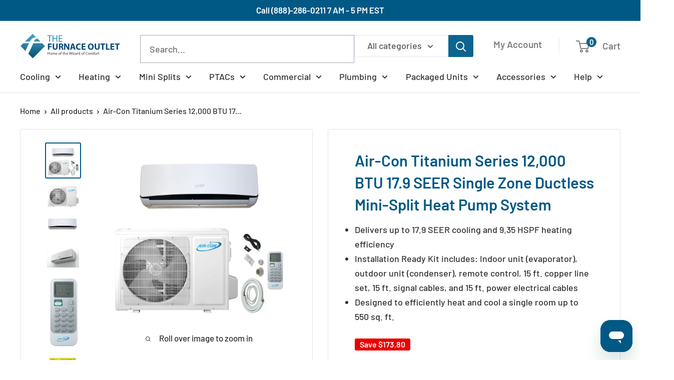

--- FILE ---
content_type: text/html; charset=utf-8
request_url: https://thefurnaceoutlet.com/products/air-con-titanium-series-12000-btu-17-9-seer-single-zone-ductless-mini-split-heat-pump-system
body_size: 56134
content:















<!doctype html>

<html class="no-js" lang="en">
  <head>
    <script type="application/json">
{
  "@context": "https://schema.org",
  "@type": "WebSite",
  "name": "Test Schema Injection",
  "url": "https://thefurnaceoutlet.com"
}
</script>
     <!-- Google Tag Manager -->
<script>(function(w,d,s,l,i){w[l]=w[l]||[];w[l].push({'gtm.start':
new Date().getTime(),event:'gtm.js'});var f=d.getElementsByTagName(s)[0],
j=d.createElement(s),dl=l!='dataLayer'?'&l='+l:'';j.async=true;j.src=
'https://www.googletagmanager.com/gtm.js?id='+i+dl;f.parentNode.insertBefore(j,f);
})(window,document,'script','dataLayer','GTM-WZNBRGF');</script>
<!-- End Google Tag Manager -->
    
    <meta charset="utf-8">
    <meta content="Y5VLk8CIpX3gOs9ETj5pBve1RVIw-3vtlVIC0m5bD90" name="google-site-verification"/>
    <meta name="viewport" content="width=device-width, initial-scale=1.0, height=device-height, minimum-scale=1.0, maximum-scale=1.0">
    <meta name="theme-color" content="#005985">

    <title>Air-Con Titanium Series 12,000 BTU 17.9 SEER Single Zone Ductless Mini</title><meta name="description" content="Lowest price guaranteed on Air-Con Titanium Series 12,000 BTU 17.9 SEER Single Zone Ductless Mini Split Air Conditioner and Heater System ATUCI/EM4H1S12. We offer fast, free shipping with every purchase. Convenient payment methods and stress-free financing options are available."><link rel="canonical" href="https://thefurnaceoutlet.com/products/air-con-titanium-series-12000-btu-17-9-seer-single-zone-ductless-mini-split-heat-pump-system"><link rel="shortcut icon" href="/cdn/shop/files/favicon5.png" type="image/png"><link rel="preload" as="style" href="//thefurnaceoutlet.com/cdn/shop/t/69/assets/theme.css?v=57727647597282863221715895204">
    <link rel="preload" as="script" href="//thefurnaceoutlet.com/cdn/shop/t/69/assets/theme.js?v=100826050309035837771715895206">
    <link rel="preconnect" href="https://cdn.shopify.com">
    <link rel="preconnect" href="https://fonts.shopifycdn.com">
    <link rel="dns-prefetch" href="https://productreviews.shopifycdn.com">
    <link rel="dns-prefetch" href="https://ajax.googleapis.com">
    <link rel="dns-prefetch" href="https://maps.googleapis.com">
    <link rel="dns-prefetch" href="https://maps.gstatic.com">

    <meta property="og:type" content="product">
  <meta property="og:title" content="Air-Con Titanium Series 12,000 BTU 17.9 SEER Single Zone Ductless Mini-Split Heat Pump System"><meta property="og:image" content="http://thefurnaceoutlet.com/cdn/shop/products/Air-Con-Titanium-Series-12000-BTU-17_9-SEER-Single-Zone-Ductless-Mini-Split-Air-Conditioner-and-Heater-System.png?v=1675713257">
    <meta property="og:image:secure_url" content="https://thefurnaceoutlet.com/cdn/shop/products/Air-Con-Titanium-Series-12000-BTU-17_9-SEER-Single-Zone-Ductless-Mini-Split-Air-Conditioner-and-Heater-System.png?v=1675713257">
    <meta property="og:image:width" content="1000">
    <meta property="og:image:height" content="1000"><meta property="product:price:amount" content="869.00">
  <meta property="product:price:currency" content="USD"><meta property="og:description" content="Lowest price guaranteed on Air-Con Titanium Series 12,000 BTU 17.9 SEER Single Zone Ductless Mini Split Air Conditioner and Heater System ATUCI/EM4H1S12. We offer fast, free shipping with every purchase. Convenient payment methods and stress-free financing options are available."><meta property="og:url" content="https://thefurnaceoutlet.com/products/air-con-titanium-series-12000-btu-17-9-seer-single-zone-ductless-mini-split-heat-pump-system">
<meta property="og:site_name" content="The Furnace Outlet"><meta name="twitter:card" content="summary"><meta name="twitter:title" content="Air-Con Titanium Series 12,000 BTU 17.9 SEER Single Zone Ductless Mini-Split Heat Pump System">
  <meta name="twitter:description" content="The Air-Con Titanium Series delivers seasonal comfort with heating and cooling abilities. It can handle extreme ambient temperatures from 32°F for cooling and -4°F for heating. Ready for installation: this ductless mini-split system comes with 15 feet of copper tubing and electrical cabling needed for installation. The outdoor unit comes pre-charged with R410A refrigerant. Remote control included. Features Inverter technology to lower operating costs Turbo mode for fast heating and cooling Sleep mode for comfortable sleeping Auto clean prevents mildew Auto-reset for power interruptions 24-hour timer with last-setting memory Dedicated dehumidifier Horizontal and vertical louver motion WIFI ready with optional remote* *Air-Con units compatible with Cielo Breez remote. Sold separately. HVAC professionals selected these components to maximize their performance and efficiency. This unit&#39;s AHRI Certified Reference Number is 10272499. Warranty This product comes with a 5-year parts limited warranty and">
  <meta name="twitter:image" content="https://thefurnaceoutlet.com/cdn/shop/products/Air-Con-Titanium-Series-12000-BTU-17_9-SEER-Single-Zone-Ductless-Mini-Split-Air-Conditioner-and-Heater-System_600x600_crop_center.png?v=1675713257">
    <link rel="preload" href="//thefurnaceoutlet.com/cdn/fonts/barlow/barlow_n6.329f582a81f63f125e63c20a5a80ae9477df68e1.woff2" as="font" type="font/woff2" crossorigin><link rel="preload" href="//thefurnaceoutlet.com/cdn/fonts/barlow/barlow_n5.a193a1990790eba0cc5cca569d23799830e90f07.woff2" as="font" type="font/woff2" crossorigin><style>
  @font-face {
  font-family: Barlow;
  font-weight: 600;
  font-style: normal;
  font-display: swap;
  src: url("//thefurnaceoutlet.com/cdn/fonts/barlow/barlow_n6.329f582a81f63f125e63c20a5a80ae9477df68e1.woff2") format("woff2"),
       url("//thefurnaceoutlet.com/cdn/fonts/barlow/barlow_n6.0163402e36247bcb8b02716880d0b39568412e9e.woff") format("woff");
}

  @font-face {
  font-family: Barlow;
  font-weight: 500;
  font-style: normal;
  font-display: swap;
  src: url("//thefurnaceoutlet.com/cdn/fonts/barlow/barlow_n5.a193a1990790eba0cc5cca569d23799830e90f07.woff2") format("woff2"),
       url("//thefurnaceoutlet.com/cdn/fonts/barlow/barlow_n5.ae31c82169b1dc0715609b8cc6a610b917808358.woff") format("woff");
}

@font-face {
  font-family: Barlow;
  font-weight: 600;
  font-style: normal;
  font-display: swap;
  src: url("//thefurnaceoutlet.com/cdn/fonts/barlow/barlow_n6.329f582a81f63f125e63c20a5a80ae9477df68e1.woff2") format("woff2"),
       url("//thefurnaceoutlet.com/cdn/fonts/barlow/barlow_n6.0163402e36247bcb8b02716880d0b39568412e9e.woff") format("woff");
}

@font-face {
  font-family: Barlow;
  font-weight: 600;
  font-style: italic;
  font-display: swap;
  src: url("//thefurnaceoutlet.com/cdn/fonts/barlow/barlow_i6.5a22bd20fb27bad4d7674cc6e666fb9c77d813bb.woff2") format("woff2"),
       url("//thefurnaceoutlet.com/cdn/fonts/barlow/barlow_i6.1c8787fcb59f3add01a87f21b38c7ef797e3b3a1.woff") format("woff");
}


  @font-face {
  font-family: Barlow;
  font-weight: 700;
  font-style: normal;
  font-display: swap;
  src: url("//thefurnaceoutlet.com/cdn/fonts/barlow/barlow_n7.691d1d11f150e857dcbc1c10ef03d825bc378d81.woff2") format("woff2"),
       url("//thefurnaceoutlet.com/cdn/fonts/barlow/barlow_n7.4fdbb1cb7da0e2c2f88492243ffa2b4f91924840.woff") format("woff");
}

  @font-face {
  font-family: Barlow;
  font-weight: 500;
  font-style: italic;
  font-display: swap;
  src: url("//thefurnaceoutlet.com/cdn/fonts/barlow/barlow_i5.714d58286997b65cd479af615cfa9bb0a117a573.woff2") format("woff2"),
       url("//thefurnaceoutlet.com/cdn/fonts/barlow/barlow_i5.0120f77e6447d3b5df4bbec8ad8c2d029d87fb21.woff") format("woff");
}

  @font-face {
  font-family: Barlow;
  font-weight: 700;
  font-style: italic;
  font-display: swap;
  src: url("//thefurnaceoutlet.com/cdn/fonts/barlow/barlow_i7.50e19d6cc2ba5146fa437a5a7443c76d5d730103.woff2") format("woff2"),
       url("//thefurnaceoutlet.com/cdn/fonts/barlow/barlow_i7.47e9f98f1b094d912e6fd631cc3fe93d9f40964f.woff") format("woff");
}


  :root {
    --default-text-font-size : 15px;
    --base-text-font-size    : 18px;
    --heading-font-family    : Barlow, sans-serif;
    --heading-font-weight    : 600;
    --heading-font-style     : normal;
    --text-font-family       : Barlow, sans-serif;
    --text-font-weight       : 500;
    --text-font-style        : normal;
    --text-font-bolder-weight: 600;
    --text-link-decoration   : underline;

    --text-color               : #707070;
    --text-color-rgb           : 112, 112, 112;
    --heading-color            : #005985;
    --border-color             : #e1e3e4;
    --border-color-rgb         : 225, 227, 228;
    --form-border-color        : #d4d6d8;
    --accent-color             : #005985;
    --accent-color-rgb         : 0, 89, 133;
    --link-color               : #00badb;
    --link-color-hover         : #00798e;
    --background               : #ffffff;
    --secondary-background     : #ffffff;
    --secondary-background-rgb : 255, 255, 255;
    --accent-background        : rgba(0, 89, 133, 0.08);

    --input-background: #ffffff;

    --error-color       : #eb0000;
    --error-background  : rgba(235, 0, 0, 0.07);
    --success-color     : #00aa00;
    --success-background: rgba(0, 170, 0, 0.11);

    --primary-button-background      : #0c648f;
    --primary-button-background-rgb  : 12, 100, 143;
    --primary-button-text-color      : #ffffff;
    --secondary-button-background    : #1e2d7d;
    --secondary-button-background-rgb: 30, 45, 125;
    --secondary-button-text-color    : #ffffff;

    --header-background      : #ffffff;
    --header-text-color      : #808080;
    --header-light-text-color: #a3afef;
    --header-border-color    : rgba(163, 175, 239, 0.3);
    --header-accent-color    : #0c648f;

    --footer-background-color:    #005985;
    --footer-heading-text-color:  #ffffff;
    --footer-body-text-color:     #e7e7e7;
    --footer-body-text-color-rgb: 231, 231, 231;
    --footer-accent-color:        #437d99;
    --footer-accent-color-rgb:    67, 125, 153;
    --footer-border:              none;
    
    --flickity-arrow-color: #abb1b4;--product-on-sale-accent           : #eb0000;
    --product-on-sale-accent-rgb       : 235, 0, 0;
    --product-on-sale-color            : #ffffff;
    --product-in-stock-color           : #008a00;
    --product-low-stock-color          : #eb0000;
    --product-sold-out-color           : #8a9297;
    --product-custom-label-1-background: #008a00;
    --product-custom-label-1-color     : #ffffff;
    --product-custom-label-2-background: #00a500;
    --product-custom-label-2-color     : #ffffff;
    --product-review-star-color        : #ffbd00;

    --mobile-container-gutter : 20px;
    --desktop-container-gutter: 40px;

    /* Shopify related variables */
    --payment-terms-background-color: #ffffff;
  }
</style>

<script>
  // IE11 does not have support for CSS variables, so we have to polyfill them
  if (!(((window || {}).CSS || {}).supports && window.CSS.supports('(--a: 0)'))) {
    const script = document.createElement('script');
    script.type = 'text/javascript';
    script.src = 'https://cdn.jsdelivr.net/npm/css-vars-ponyfill@2';
    script.onload = function() {
      cssVars({});
    };

    document.getElementsByTagName('head')[0].appendChild(script);
  }
</script>

  
   
  

    
  <script>window.performance && window.performance.mark && window.performance.mark('shopify.content_for_header.start');</script><meta id="shopify-digital-wallet" name="shopify-digital-wallet" content="/60084813997/digital_wallets/dialog">
<meta name="shopify-checkout-api-token" content="ab213e3ae82b88f9ed7ff013095990e7">
<meta id="in-context-paypal-metadata" data-shop-id="60084813997" data-venmo-supported="true" data-environment="production" data-locale="en_US" data-paypal-v4="true" data-currency="USD">
<link rel="alternate" type="application/json+oembed" href="https://thefurnaceoutlet.com/products/air-con-titanium-series-12000-btu-17-9-seer-single-zone-ductless-mini-split-heat-pump-system.oembed">
<script async="async" src="/checkouts/internal/preloads.js?locale=en-US"></script>
<link rel="preconnect" href="https://shop.app" crossorigin="anonymous">
<script async="async" src="https://shop.app/checkouts/internal/preloads.js?locale=en-US&shop_id=60084813997" crossorigin="anonymous"></script>
<script id="apple-pay-shop-capabilities" type="application/json">{"shopId":60084813997,"countryCode":"US","currencyCode":"USD","merchantCapabilities":["supports3DS"],"merchantId":"gid:\/\/shopify\/Shop\/60084813997","merchantName":"The Furnace Outlet","requiredBillingContactFields":["postalAddress","email","phone"],"requiredShippingContactFields":["postalAddress","email","phone"],"shippingType":"shipping","supportedNetworks":["visa","masterCard","amex","discover","elo","jcb"],"total":{"type":"pending","label":"The Furnace Outlet","amount":"1.00"},"shopifyPaymentsEnabled":true,"supportsSubscriptions":true}</script>
<script id="shopify-features" type="application/json">{"accessToken":"ab213e3ae82b88f9ed7ff013095990e7","betas":["rich-media-storefront-analytics"],"domain":"thefurnaceoutlet.com","predictiveSearch":true,"shopId":60084813997,"locale":"en"}</script>
<script>var Shopify = Shopify || {};
Shopify.shop = "ffo1.myshopify.com";
Shopify.locale = "en";
Shopify.currency = {"active":"USD","rate":"1.0"};
Shopify.country = "US";
Shopify.theme = {"name":"TFO-THEME\/main","id":137415426221,"schema_name":"Warehouse Custom","schema_version":"5.1.1","theme_store_id":null,"role":"main"};
Shopify.theme.handle = "null";
Shopify.theme.style = {"id":null,"handle":null};
Shopify.cdnHost = "thefurnaceoutlet.com/cdn";
Shopify.routes = Shopify.routes || {};
Shopify.routes.root = "/";</script>
<script type="module">!function(o){(o.Shopify=o.Shopify||{}).modules=!0}(window);</script>
<script>!function(o){function n(){var o=[];function n(){o.push(Array.prototype.slice.apply(arguments))}return n.q=o,n}var t=o.Shopify=o.Shopify||{};t.loadFeatures=n(),t.autoloadFeatures=n()}(window);</script>
<script>
  window.ShopifyPay = window.ShopifyPay || {};
  window.ShopifyPay.apiHost = "shop.app\/pay";
  window.ShopifyPay.redirectState = null;
</script>
<script id="shop-js-analytics" type="application/json">{"pageType":"product"}</script>
<script defer="defer" async type="module" src="//thefurnaceoutlet.com/cdn/shopifycloud/shop-js/modules/v2/client.init-shop-cart-sync_BT-GjEfc.en.esm.js"></script>
<script defer="defer" async type="module" src="//thefurnaceoutlet.com/cdn/shopifycloud/shop-js/modules/v2/chunk.common_D58fp_Oc.esm.js"></script>
<script defer="defer" async type="module" src="//thefurnaceoutlet.com/cdn/shopifycloud/shop-js/modules/v2/chunk.modal_xMitdFEc.esm.js"></script>
<script type="module">
  await import("//thefurnaceoutlet.com/cdn/shopifycloud/shop-js/modules/v2/client.init-shop-cart-sync_BT-GjEfc.en.esm.js");
await import("//thefurnaceoutlet.com/cdn/shopifycloud/shop-js/modules/v2/chunk.common_D58fp_Oc.esm.js");
await import("//thefurnaceoutlet.com/cdn/shopifycloud/shop-js/modules/v2/chunk.modal_xMitdFEc.esm.js");

  window.Shopify.SignInWithShop?.initShopCartSync?.({"fedCMEnabled":true,"windoidEnabled":true});

</script>
<script defer="defer" async type="module" src="//thefurnaceoutlet.com/cdn/shopifycloud/shop-js/modules/v2/client.payment-terms_Ci9AEqFq.en.esm.js"></script>
<script defer="defer" async type="module" src="//thefurnaceoutlet.com/cdn/shopifycloud/shop-js/modules/v2/chunk.common_D58fp_Oc.esm.js"></script>
<script defer="defer" async type="module" src="//thefurnaceoutlet.com/cdn/shopifycloud/shop-js/modules/v2/chunk.modal_xMitdFEc.esm.js"></script>
<script type="module">
  await import("//thefurnaceoutlet.com/cdn/shopifycloud/shop-js/modules/v2/client.payment-terms_Ci9AEqFq.en.esm.js");
await import("//thefurnaceoutlet.com/cdn/shopifycloud/shop-js/modules/v2/chunk.common_D58fp_Oc.esm.js");
await import("//thefurnaceoutlet.com/cdn/shopifycloud/shop-js/modules/v2/chunk.modal_xMitdFEc.esm.js");

  
</script>
<script>
  window.Shopify = window.Shopify || {};
  if (!window.Shopify.featureAssets) window.Shopify.featureAssets = {};
  window.Shopify.featureAssets['shop-js'] = {"shop-cart-sync":["modules/v2/client.shop-cart-sync_DZOKe7Ll.en.esm.js","modules/v2/chunk.common_D58fp_Oc.esm.js","modules/v2/chunk.modal_xMitdFEc.esm.js"],"init-fed-cm":["modules/v2/client.init-fed-cm_B6oLuCjv.en.esm.js","modules/v2/chunk.common_D58fp_Oc.esm.js","modules/v2/chunk.modal_xMitdFEc.esm.js"],"shop-cash-offers":["modules/v2/client.shop-cash-offers_D2sdYoxE.en.esm.js","modules/v2/chunk.common_D58fp_Oc.esm.js","modules/v2/chunk.modal_xMitdFEc.esm.js"],"shop-login-button":["modules/v2/client.shop-login-button_QeVjl5Y3.en.esm.js","modules/v2/chunk.common_D58fp_Oc.esm.js","modules/v2/chunk.modal_xMitdFEc.esm.js"],"pay-button":["modules/v2/client.pay-button_DXTOsIq6.en.esm.js","modules/v2/chunk.common_D58fp_Oc.esm.js","modules/v2/chunk.modal_xMitdFEc.esm.js"],"shop-button":["modules/v2/client.shop-button_DQZHx9pm.en.esm.js","modules/v2/chunk.common_D58fp_Oc.esm.js","modules/v2/chunk.modal_xMitdFEc.esm.js"],"avatar":["modules/v2/client.avatar_BTnouDA3.en.esm.js"],"init-windoid":["modules/v2/client.init-windoid_CR1B-cfM.en.esm.js","modules/v2/chunk.common_D58fp_Oc.esm.js","modules/v2/chunk.modal_xMitdFEc.esm.js"],"init-shop-for-new-customer-accounts":["modules/v2/client.init-shop-for-new-customer-accounts_C_vY_xzh.en.esm.js","modules/v2/client.shop-login-button_QeVjl5Y3.en.esm.js","modules/v2/chunk.common_D58fp_Oc.esm.js","modules/v2/chunk.modal_xMitdFEc.esm.js"],"init-shop-email-lookup-coordinator":["modules/v2/client.init-shop-email-lookup-coordinator_BI7n9ZSv.en.esm.js","modules/v2/chunk.common_D58fp_Oc.esm.js","modules/v2/chunk.modal_xMitdFEc.esm.js"],"init-shop-cart-sync":["modules/v2/client.init-shop-cart-sync_BT-GjEfc.en.esm.js","modules/v2/chunk.common_D58fp_Oc.esm.js","modules/v2/chunk.modal_xMitdFEc.esm.js"],"shop-toast-manager":["modules/v2/client.shop-toast-manager_DiYdP3xc.en.esm.js","modules/v2/chunk.common_D58fp_Oc.esm.js","modules/v2/chunk.modal_xMitdFEc.esm.js"],"init-customer-accounts":["modules/v2/client.init-customer-accounts_D9ZNqS-Q.en.esm.js","modules/v2/client.shop-login-button_QeVjl5Y3.en.esm.js","modules/v2/chunk.common_D58fp_Oc.esm.js","modules/v2/chunk.modal_xMitdFEc.esm.js"],"init-customer-accounts-sign-up":["modules/v2/client.init-customer-accounts-sign-up_iGw4briv.en.esm.js","modules/v2/client.shop-login-button_QeVjl5Y3.en.esm.js","modules/v2/chunk.common_D58fp_Oc.esm.js","modules/v2/chunk.modal_xMitdFEc.esm.js"],"shop-follow-button":["modules/v2/client.shop-follow-button_CqMgW2wH.en.esm.js","modules/v2/chunk.common_D58fp_Oc.esm.js","modules/v2/chunk.modal_xMitdFEc.esm.js"],"checkout-modal":["modules/v2/client.checkout-modal_xHeaAweL.en.esm.js","modules/v2/chunk.common_D58fp_Oc.esm.js","modules/v2/chunk.modal_xMitdFEc.esm.js"],"shop-login":["modules/v2/client.shop-login_D91U-Q7h.en.esm.js","modules/v2/chunk.common_D58fp_Oc.esm.js","modules/v2/chunk.modal_xMitdFEc.esm.js"],"lead-capture":["modules/v2/client.lead-capture_BJmE1dJe.en.esm.js","modules/v2/chunk.common_D58fp_Oc.esm.js","modules/v2/chunk.modal_xMitdFEc.esm.js"],"payment-terms":["modules/v2/client.payment-terms_Ci9AEqFq.en.esm.js","modules/v2/chunk.common_D58fp_Oc.esm.js","modules/v2/chunk.modal_xMitdFEc.esm.js"]};
</script>
<script>(function() {
  var isLoaded = false;
  function asyncLoad() {
    if (isLoaded) return;
    isLoaded = true;
    var urls = ["https:\/\/app.targetbay.com\/js\/tb-shopify-appblock.js?shop=ffo1.myshopify.com"];
    for (var i = 0; i < urls.length; i++) {
      var s = document.createElement('script');
      s.type = 'text/javascript';
      s.async = true;
      s.src = urls[i];
      var x = document.getElementsByTagName('script')[0];
      x.parentNode.insertBefore(s, x);
    }
  };
  if(window.attachEvent) {
    window.attachEvent('onload', asyncLoad);
  } else {
    window.addEventListener('load', asyncLoad, false);
  }
})();</script>
<script id="__st">var __st={"a":60084813997,"offset":-18000,"reqid":"b4fe0524-654d-447b-81c3-8bdbe13acacd-1769237105","pageurl":"thefurnaceoutlet.com\/products\/air-con-titanium-series-12000-btu-17-9-seer-single-zone-ductless-mini-split-heat-pump-system","u":"83262b78137a","p":"product","rtyp":"product","rid":7173587140781};</script>
<script>window.ShopifyPaypalV4VisibilityTracking = true;</script>
<script id="form-persister">!function(){'use strict';const t='contact',e='new_comment',n=[[t,t],['blogs',e],['comments',e],[t,'customer']],o='password',r='form_key',c=['recaptcha-v3-token','g-recaptcha-response','h-captcha-response',o],s=()=>{try{return window.sessionStorage}catch{return}},i='__shopify_v',u=t=>t.elements[r],a=function(){const t=[...n].map((([t,e])=>`form[action*='/${t}']:not([data-nocaptcha='true']) input[name='form_type'][value='${e}']`)).join(',');var e;return e=t,()=>e?[...document.querySelectorAll(e)].map((t=>t.form)):[]}();function m(t){const e=u(t);a().includes(t)&&(!e||!e.value)&&function(t){try{if(!s())return;!function(t){const e=s();if(!e)return;const n=u(t);if(!n)return;const o=n.value;o&&e.removeItem(o)}(t);const e=Array.from(Array(32),(()=>Math.random().toString(36)[2])).join('');!function(t,e){u(t)||t.append(Object.assign(document.createElement('input'),{type:'hidden',name:r})),t.elements[r].value=e}(t,e),function(t,e){const n=s();if(!n)return;const r=[...t.querySelectorAll(`input[type='${o}']`)].map((({name:t})=>t)),u=[...c,...r],a={};for(const[o,c]of new FormData(t).entries())u.includes(o)||(a[o]=c);n.setItem(e,JSON.stringify({[i]:1,action:t.action,data:a}))}(t,e)}catch(e){console.error('failed to persist form',e)}}(t)}const f=t=>{if('true'===t.dataset.persistBound)return;const e=function(t,e){const n=function(t){return'function'==typeof t.submit?t.submit:HTMLFormElement.prototype.submit}(t).bind(t);return function(){let t;return()=>{t||(t=!0,(()=>{try{e(),n()}catch(t){(t=>{console.error('form submit failed',t)})(t)}})(),setTimeout((()=>t=!1),250))}}()}(t,(()=>{m(t)}));!function(t,e){if('function'==typeof t.submit&&'function'==typeof e)try{t.submit=e}catch{}}(t,e),t.addEventListener('submit',(t=>{t.preventDefault(),e()})),t.dataset.persistBound='true'};!function(){function t(t){const e=(t=>{const e=t.target;return e instanceof HTMLFormElement?e:e&&e.form})(t);e&&m(e)}document.addEventListener('submit',t),document.addEventListener('DOMContentLoaded',(()=>{const e=a();for(const t of e)f(t);var n;n=document.body,new window.MutationObserver((t=>{for(const e of t)if('childList'===e.type&&e.addedNodes.length)for(const t of e.addedNodes)1===t.nodeType&&'FORM'===t.tagName&&a().includes(t)&&f(t)})).observe(n,{childList:!0,subtree:!0,attributes:!1}),document.removeEventListener('submit',t)}))}()}();</script>
<script integrity="sha256-4kQ18oKyAcykRKYeNunJcIwy7WH5gtpwJnB7kiuLZ1E=" data-source-attribution="shopify.loadfeatures" defer="defer" src="//thefurnaceoutlet.com/cdn/shopifycloud/storefront/assets/storefront/load_feature-a0a9edcb.js" crossorigin="anonymous"></script>
<script crossorigin="anonymous" defer="defer" src="//thefurnaceoutlet.com/cdn/shopifycloud/storefront/assets/shopify_pay/storefront-65b4c6d7.js?v=20250812"></script>
<script data-source-attribution="shopify.dynamic_checkout.dynamic.init">var Shopify=Shopify||{};Shopify.PaymentButton=Shopify.PaymentButton||{isStorefrontPortableWallets:!0,init:function(){window.Shopify.PaymentButton.init=function(){};var t=document.createElement("script");t.src="https://thefurnaceoutlet.com/cdn/shopifycloud/portable-wallets/latest/portable-wallets.en.js",t.type="module",document.head.appendChild(t)}};
</script>
<script data-source-attribution="shopify.dynamic_checkout.buyer_consent">
  function portableWalletsHideBuyerConsent(e){var t=document.getElementById("shopify-buyer-consent"),n=document.getElementById("shopify-subscription-policy-button");t&&n&&(t.classList.add("hidden"),t.setAttribute("aria-hidden","true"),n.removeEventListener("click",e))}function portableWalletsShowBuyerConsent(e){var t=document.getElementById("shopify-buyer-consent"),n=document.getElementById("shopify-subscription-policy-button");t&&n&&(t.classList.remove("hidden"),t.removeAttribute("aria-hidden"),n.addEventListener("click",e))}window.Shopify?.PaymentButton&&(window.Shopify.PaymentButton.hideBuyerConsent=portableWalletsHideBuyerConsent,window.Shopify.PaymentButton.showBuyerConsent=portableWalletsShowBuyerConsent);
</script>
<script data-source-attribution="shopify.dynamic_checkout.cart.bootstrap">document.addEventListener("DOMContentLoaded",(function(){function t(){return document.querySelector("shopify-accelerated-checkout-cart, shopify-accelerated-checkout")}if(t())Shopify.PaymentButton.init();else{new MutationObserver((function(e,n){t()&&(Shopify.PaymentButton.init(),n.disconnect())})).observe(document.body,{childList:!0,subtree:!0})}}));
</script>
<script id='scb4127' type='text/javascript' async='' src='https://thefurnaceoutlet.com/cdn/shopifycloud/privacy-banner/storefront-banner.js'></script><link id="shopify-accelerated-checkout-styles" rel="stylesheet" media="screen" href="https://thefurnaceoutlet.com/cdn/shopifycloud/portable-wallets/latest/accelerated-checkout-backwards-compat.css" crossorigin="anonymous">
<style id="shopify-accelerated-checkout-cart">
        #shopify-buyer-consent {
  margin-top: 1em;
  display: inline-block;
  width: 100%;
}

#shopify-buyer-consent.hidden {
  display: none;
}

#shopify-subscription-policy-button {
  background: none;
  border: none;
  padding: 0;
  text-decoration: underline;
  font-size: inherit;
  cursor: pointer;
}

#shopify-subscription-policy-button::before {
  box-shadow: none;
}

      </style>

<script>window.performance && window.performance.mark && window.performance.mark('shopify.content_for_header.end');</script>
  <!-- "snippets/shogun-products.liquid" was not rendered, the associated app was uninstalled -->


    <link rel="stylesheet" href="//thefurnaceoutlet.com/cdn/shop/t/69/assets/theme.css?v=57727647597282863221715895204">
    <link rel="stylesheet" href="//thefurnaceoutlet.com/cdn/shop/t/69/assets/tfo-custom.css?v=18702533764061115311715895205">
    
  <script type="application/json">
  {
    "@context": "https://schema.org",
    "@type": "Product",
    "productID": 7173587140781,
    "offers": [{
          "@type": "Offer",
          "name": "Default Title",
          "availability":"https://schema.org/InStock",
          "price": 869.0,
          "priceCurrency": "USD",
          "priceValidUntil": "2026-02-03","sku": "ATUCI\/EM4H1S12",
            "gtin12": "857480008053",
          "url": "/products/air-con-titanium-series-12000-btu-17-9-seer-single-zone-ductless-mini-split-heat-pump-system?variant=41553064067245"
        }
],"brand": {
      "@type": "Brand",
      "name": "Air-Con"
    },
    "name": "Air-Con Titanium Series 12,000 BTU 17.9 SEER Single Zone Ductless Mini-Split Heat Pump System",
    "description": "The Air-Con Titanium Series delivers seasonal comfort with heating and cooling abilities. It can handle extreme ambient temperatures from 32°F for cooling and -4°F for heating. Ready for installation: this ductless mini-split system comes with 15 feet of copper tubing and electrical cabling needed for installation. The outdoor unit comes pre-charged with R410A refrigerant. Remote control included.\nFeatures\n\nInverter technology to lower operating costs\nTurbo mode for fast heating and cooling\nSleep mode for comfortable sleeping\nAuto clean prevents mildew\nAuto-reset for power interruptions\n24-hour timer with last-setting memory\nDedicated dehumidifier\nHorizontal and vertical louver motion\nWIFI ready with optional remote*\n\n*Air-Con units compatible with Cielo Breez remote. Sold separately.\nHVAC professionals selected these components to maximize their performance and efficiency. This unit's AHRI Certified Reference Number is 10272499.\nWarranty\nThis product comes with a 5-year parts limited warranty and a 7-year compressor warranty when installed by a qualifying technician and registered with the manufacturer. The manufacturer warranty registration is valid only if the installing certified technician’s license number is included.",
    "category": "Ductless Mini-Split Systems",
    "url": "/products/air-con-titanium-series-12000-btu-17-9-seer-single-zone-ductless-mini-split-heat-pump-system",
    "sku": "ATUCI\/EM4H1S12",
    "image": {
      "@type": "ImageObject",
      "url": "https://thefurnaceoutlet.com/cdn/shop/products/Air-Con-Titanium-Series-12000-BTU-17_9-SEER-Single-Zone-Ductless-Mini-Split-Air-Conditioner-and-Heater-System.png?v=1675713257&width=1024",
      "image": "https://thefurnaceoutlet.com/cdn/shop/products/Air-Con-Titanium-Series-12000-BTU-17_9-SEER-Single-Zone-Ductless-Mini-Split-Air-Conditioner-and-Heater-System.png?v=1675713257&width=1024",
      "name": "Air-Con Titanium Series 12,000 BTU 17.9 SEER Single Zone Ductless Mini Split Air Conditioner and Heater System",
      "width": "1024",
      "height": "1024"
    }
  }
  </script>



  <script type="application/json">
  {
    "@context": "https://schema.org",
    "@type": "BreadcrumbList",
  "itemListElement": [{
      "@type": "ListItem",
      "position": 1,
      "name": "Home",
      "item": "https://thefurnaceoutlet.com"
    },{
          "@type": "ListItem",
          "position": 2,
          "name": "Air-Con Titanium Series 12,000 BTU 17.9 SEER Single Zone Ductless Mini-Split Heat Pump System",
          "item": "https://thefurnaceoutlet.com/products/air-con-titanium-series-12000-btu-17-9-seer-single-zone-ductless-mini-split-heat-pump-system"
        }]
  }
  </script>



    <script>
      // This allows to expose several variables to the global scope, to be used in scripts
      window.theme = {
        pageType: "product",
        cartCount: 0,
        moneyFormat: "${{amount}}",
        moneyWithCurrencyFormat: "${{amount}} USD",
        currencyCodeEnabled: true,
        showDiscount: true,
        discountMode: "saving",
        cartType: "drawer"
      };

      window.routes = {
        rootUrl: "\/",
        rootUrlWithoutSlash: '',
        cartUrl: "\/cart",
        cartAddUrl: "\/cart\/add",
        cartChangeUrl: "\/cart\/change",
        searchUrl: "\/search",
        productRecommendationsUrl: "\/recommendations\/products"
      };

      window.languages = {
        productRegularPrice: "Regular price",
        productSalePrice: "Sale price",
        collectionOnSaleLabel: "Save {{savings}}",
        productFormUnavailable: "Unavailable",
        productFormAddToCart: "Checkout",
        productFormPreOrder: "Pre-order",
        productFormSoldOut: "Sold out",
        productAdded: "Product has been added to your cart",
        productAddedShort: "Added!",
        shippingEstimatorNoResults: "No shipping could be found for your address.",
        shippingEstimatorOneResult: "There is one shipping rate for your address:",
        shippingEstimatorMultipleResults: "There are {{count}} shipping rates for your address:",
        shippingEstimatorErrors: "There are some errors:"
      };

      document.documentElement.className = document.documentElement.className.replace('no-js', 'js');
    </script><script src="//thefurnaceoutlet.com/cdn/shop/t/69/assets/theme.js?v=100826050309035837771715895206" defer></script>
    <script src="//thefurnaceoutlet.com/cdn/shop/t/69/assets/custom.js?v=102476495355921946141715895204" defer></script><script>
        (function () {
          window.onpageshow = function() {
            // We force re-freshing the cart content onpageshow, as most browsers will serve a cache copy when hitting the
            // back button, which cause staled data
            document.documentElement.dispatchEvent(new CustomEvent('cart:refresh', {
              bubbles: true,
              detail: {scrollToTop: false}
            }));
          };
        })();
      </script><link href="//thefurnaceoutlet.com/cdn/shop/t/69/assets/dgd-main.css?v=168547405232285118831715895204" rel="stylesheet" type="text/css" media="all" />

      <!--begin-boost-pfs-filter-css-->
     
      <!--end-boost-pfs-filter-css-->

      
        <script>
    
    
    
    
    var gsf_conversion_data = {page_type : 'product', event : 'view_item', data : {product_data : [{variant_id : 41553064067245, product_id : 7173587140781, name : "Air-Con Titanium Series 12,000 BTU 17.9 SEER Single Zone Ductless Mini-Split Heat Pump System", price : "869.00", currency : "USD", sku : "ATUCI/EM4H1S12", brand : "Air-Con", variant : "Default Title", category : "Ductless Mini-Split Systems"}], total_price : "869.00", shop_currency : "USD"}};
    
</script>
        
          <!-- "snippets/shogun-head.liquid" was not rendered, the associated app was uninstalled -->
        
                        
                            <script type="text/javascript">var productName = "Air-Con Titanium Series 12,000 BTU 17.9 SEER Single Zone Ductless Mini-Split Heat Pump System", productId = "7173587140781", productImageUrl = "//thefurnaceoutlet.com/cdn/shop/products/Air-Con-Titanium-Series-12000-BTU-17_9-SEER-Single-Zone-Ductless-Mini-Split-Air-Conditioner-and-Heater-System_medium.png?v=1675713257"; var productUrl = "/products/air-con-titanium-series-12000-btu-17-9-seer-single-zone-ductless-mini-split-heat-pump-system", productPrice = "869.00"; var productStock = "true", productCollection = "CollectionDrop"; var collectionTitle = "", collectionId = "",collectionUrl = ""; var customerName = "anonymous", userId = "",userMail = ""; var pageName = "",orderIdNew=""; var pageType = "product"; var productStockStatus =  '0'; if  (productStock == 'false') { productStockStatus = '1'; }</script>
                        
        
        <!-- Upfront Implementation removed 20231110 -->
        
        <!-- Top Quality Store Badge added 20240125 -->
        <!-- BEGIN Merchantverse Code -->
        <script id='merchantverseScript' src="https://www.gstatic.com/merchantverse/merchantverse.js" defer></script>
        <script type="text/javascript">
        merchantverseScript.addEventListener('load', function () {
        merchantverse.start({
        position: 'LEFT_BOTTOM'
        });
        });
        </script>
        <!-- END Merchantverse Code --><!-- BEGIN app block: shopify://apps/schema-plus-for-seo/blocks/schemaplus_app_embed/0199c405-aef8-7230-87a6-aacc5fab62ed --><script src="https://cdn.shopify.com/extensions/019bdb8e-e5a7-79b7-83c6-b46920ee1f83/schemaplus-schemafiles-67/assets/loader.min.js" async></script><!-- BEGIN app snippet: products --><script type="application/ld+json" class="schemaplus-schema">[ { "@context": "http://schema.org",  "@type": "Product",  "@id": "https://thefurnaceoutlet.com/products/air-con-titanium-series-12000-btu-17-9-seer-single-zone-ductless-mini-split-heat-pump-system#product_sp_schemaplus", "mainEntityOfPage": { "@type": "WebPage", "@id": "https://thefurnaceoutlet.com/products/air-con-titanium-series-12000-btu-17-9-seer-single-zone-ductless-mini-split-heat-pump-system#webpage_sp_schemaplus", "sdDatePublished": "2026-01-24T01:45-0500", "sdPublisher": { "@context": "http://schema.org", "@type": "Organization", "@id": "https://schemaplus.io", "name": "SchemaPlus App" } }, "additionalProperty": [  { "@type": "PropertyValue", "name" : "Tags", "value": [ "accessory_air-con-15-foot-line-set-with-3-8-inch-insulation-ot-1309-inskit","accessory_air-con-15-foot-line-set-with-3-8-inch-insulation-ot-1312-inskit","accessory_ductless-mini-split-condenser-wall-bracket-for-9k-12k-18k-systems","accessory_flat-rate-return","accessory_installation-help","filter_ductless_ahtype:Wall Mounted" ] }  ,{"@type": "PropertyValue", "name" : "Title", "value": [ "Default Title" ] }  ],  "brand": { "@type": "Brand", "name": "Air-Con",  "url": "https://thefurnaceoutlet.com/collections/vendors?q=Air-Con"  },  "category":"Ductless Mini-Split Systems", "color": "", "depth":"", "height":"", "itemCondition":"http://schema.org/NewCondition", "logo":"", "manufacturer":"", "material": "", "model":"", "offers": { "@type": "Offer", "@id": "7173587140781",  "availability": "http://schema.org/InStock",  "inventoryLevel": { "@type": "QuantitativeValue", "value": "-7" }, "price" : 869.0, "priceSpecification": [ { "@type": "UnitPriceSpecification", "price": 869.0, "priceCurrency": "USD" }  ], "priceCurrency": "USD", "description": "USD-86900-$869.00-$869.00 USD-869.00", "priceValidUntil": "2030-12-21",  "shippingDetails": [ { "@type":"OfferShippingDetails", "@id": "https://thefurnaceoutlet.com/products/air-con-titanium-series-12000-btu-17-9-seer-single-zone-ductless-mini-split-heat-pump-system#shippingPolicy_schemaplus_1" } ],  "hasMerchantReturnPolicy": [ { "@type": "MerchantReturnPolicy", "@id": "https://thefurnaceoutlet.com/products/air-con-titanium-series-12000-btu-17-9-seer-single-zone-ductless-mini-split-heat-pump-system#returnPolicy_schemaplus_1" } ],  "seller": { "@type": "Organization", "name": "The Furnace Outlet", "@id": "https://thefurnaceoutlet.com#organization_sp_schemaplus" } }, "productID":"7173587140781",  "productionDate":"", "purchaseDate":"", "releaseDate":"", "review": "",  "sku": "ATUCI\/EM4H1S12", "gtin12": "857480008053",  "mpn": "857480008053",  "weight": { "@type": "QuantitativeValue", "unitCode": "LBR", "value": "0.0" }, "width":"",  "description": "The Air-Con Titanium Series delivers seasonal comfort with heating and cooling abilities. It can handle extreme ambient temperatures from 32°F for cooling and -4°F for heating. Ready for installation: this ductless mini-split system comes with 15 feet of copper tubing and electrical cabling needed for installation. The outdoor unit comes pre-charged with R410A refrigerant. Remote control included.\nFeatures\n\nInverter technology to lower operating costs\nTurbo mode for fast heating and cooling\nSleep mode for comfortable sleeping\nAuto clean prevents mildew\nAuto-reset for power interruptions\n24-hour timer with last-setting memory\nDedicated dehumidifier\nHorizontal and vertical louver motion\nWIFI ready with optional remote*\n\n*Air-Con units compatible with Cielo Breez remote. Sold separately.\nHVAC professionals selected these components to maximize their performance and efficiency. This unit's AHRI Certified Reference Number is 10272499.\nWarranty\nThis product comes with a 5-year parts limited warranty and a 7-year compressor warranty when installed by a qualifying technician and registered with the manufacturer. The manufacturer warranty registration is valid only if the installing certified technician’s license number is included.",  "image": [  "https:\/\/thefurnaceoutlet.com\/cdn\/shop\/products\/Air-Con-Titanium-Series-12000-BTU-17_9-SEER-Single-Zone-Ductless-Mini-Split-Air-Conditioner-and-Heater-System.png?v=1675713257\u0026width=1200" ,"https:\/\/thefurnaceoutlet.com\/cdn\/shop\/products\/Air-Con-Titanium-Series-12000-BTU-17_9-SEER-Single-Zone-Ductless-Mini-Split-Air-Conditioner-and-Heater-System-2.png?v=1675713263\u0026width=1200" ,"https:\/\/thefurnaceoutlet.com\/cdn\/shop\/products\/Air-Con-Titanium-Series-12000-BTU-17_9-SEER-Single-Zone-Ductless-Mini-Split-Air-Conditioner-and-Heater-System-3.png?v=1675713268\u0026width=1200" ,"https:\/\/thefurnaceoutlet.com\/cdn\/shop\/products\/Air-Con-Titanium-Series-12000-BTU-17_9-SEER-Single-Zone-Ductless-Mini-Split-Air-Conditioner-and-Heater-System-4.png?v=1675713277\u0026width=1200" ,"https:\/\/thefurnaceoutlet.com\/cdn\/shop\/products\/Air-Con-Titanium-Series-12000-BTU-17_9-SEER-Single-Zone-Ductless-Mini-Split-Air-Conditioner-and-Heater-System-5.png?v=1675713284\u0026width=1200" ,"https:\/\/thefurnaceoutlet.com\/cdn\/shop\/products\/Air-Con-Titanium-Series-12000-BTU-17_9-SEER-Single-Zone-Ductless-Mini-Split-Air-Conditioner-and-Heater-System-6.jpg?v=1675713289\u0026width=1200" ,"https:\/\/thefurnaceoutlet.com\/cdn\/shop\/products\/Air-Con-Titanium-Series-12000-BTU-17_9-SEER-Single-Zone-Ductless-Mini-Split-Air-Conditioner-and-Heater-System.png?v=1675713257\u0026width=1200" ], "name": "Air-Con Titanium Series 12,000 BTU 17.9 SEER Single Zone Ductless Mini-Split Heat Pump System", "url": "https://thefurnaceoutlet.com/products/air-con-titanium-series-12000-btu-17-9-seer-single-zone-ductless-mini-split-heat-pump-system" } ]</script><!-- BEGIN app snippet: video --> <!-- END app snippet --><!-- BEGIN app snippet: shippingPolicy --><script type="application/ld+json" class="schemaplus-schema"> { "shippingDetails": [ { "@context": "http://schema.org", "@id": "https://thefurnaceoutlet.com/products/air-con-titanium-series-12000-btu-17-9-seer-single-zone-ductless-mini-split-heat-pump-system#shippingPolicy_schemaplus_1", "shippingRate": { "@context": "http://schema.org", "@type": "MonetaryAmount",  "value": 250,  "minValue": 20,  "maxValue": 1500,  "currency": "USD" }, "shippingDestination": { "@context": "http://schema.org", "@type": "DefinedRegion", "addressCountry": [  "US" ] }, "deliveryTime": { "@context": "http://schema.org", "@type": "ShippingDeliveryTime", "handlingTime": { "@context": "http://schema.org", "@type": "QuantitativeValue", "minValue": "1", "maxValue": "3", "unitCode": "DAY" }, "transitTime": { "@context": "http://schema.org", "@type": "QuantitativeValue", "minValue": "1", "maxValue": "7", "unitCode": "DAY" } }  ,"freeShippingThreshold": { "@context": "http://schema.org", "@type": "MonetaryAmount", "minValue": 0, "currency": "USD" }  } ] }</script><!-- END app snippet --><!-- BEGIN app snippet: returnPolicy --><script type="application/ld+json" class="schemaplus-schema"> { "hasMerchantReturnPolicy": [ { "@context": "http://schema.org", "@type": "MerchantReturnPolicy", "@id": "https://thefurnaceoutlet.com/products/air-con-titanium-series-12000-btu-17-9-seer-single-zone-ductless-mini-split-heat-pump-system#returnPolicy_schemaplus_1", "name": "Standard Return", "applicableCountry": [  "US" ], "returnPolicyCategory": "https://schema.org/MerchantReturnFiniteReturnWindow"  ,"merchantReturnDays": 30, "returnMethod": "https://schema.org/ReturnByMail", "returnFees": "https://schema.org/ReturnFeesCustomerResponsibility", "refundType": ""  } ] }</script><!-- END app snippet --><!-- BEGIN app snippet: faq --><!-- END app snippet --><!-- END app snippet --><script type="text/template" id="schemaplus-reviews-template"><!-- BEGIN app snippet: reviews --><script id="schemaplus-reviews-handler" > function handleReviews(){ let es = document.getElementsByClassName('schemaplus-schema'); es = Array.from(es).filter(el => el.getAttribute('data-type') === 'review');  for (let i = 0; i < es.length; i++) { let e = es[i],d = e.innerHTML;  let nc = d.replace(new RegExp('schemaplus-review-schema-id', 'g'), 'https://thefurnaceoutlet.com/products/air-con-titanium-series-12000-btu-17-9-seer-single-zone-ductless-mini-split-heat-pump-system#product_sp_schemaplus'); nc = nc.replace(/("@id"\s*:\s*"https:\/\/)[^\/"]+/g, `$1thefurnaceoutlet.com`); e.innerHTML = nc; }  }  handleReviews(); </script><!-- END app snippet --></script> <script src="https://cdn.shopify.com/extensions/019bdb8e-e5a7-79b7-83c6-b46920ee1f83/schemaplus-schemafiles-67/assets/insertReviewsHandler.min.js" async></script><!-- BEGIN app snippet: breadcrumbs --><script type="application/ld+json" class="schemaplus-schema"> { "@context": "http://schema.org", "@type": "BreadcrumbList", "name": "The Furnace Outlet Breadcrumbs Schema by SchemaPlus", "itemListElement": [ { "@type": "ListItem", "position": 1, "item": { "@id": "https://thefurnaceoutlet.com/collections", "name": "Products" } }, { "@type": "ListItem", "position": 2, "item": { "@id": "https://thefurnaceoutlet.com/collections/air-con-minisplits", "name": "Air-Con Minisplits" } }, { "@type": "ListItem", "position": 3, "item": { "@id": "https://thefurnaceoutlet.com/products/air-con-titanium-series-12000-btu-17-9-seer-single-zone-ductless-mini-split-heat-pump-system#breadcrumb_sp_schemaplus", "name": "Air-Con Titanium Series 12,000 BTU 17.9 SEER Single Zone Ductless Mini-Split Heat Pump System" } } ] }  </script><!-- END app snippet --><!-- END app block --><!-- BEGIN app block: shopify://apps/hulk-form-builder/blocks/app-embed/b6b8dd14-356b-4725-a4ed-77232212b3c3 --><!-- BEGIN app snippet: hulkapps-formbuilder-theme-ext --><script type="text/javascript">
  
  if (typeof window.formbuilder_customer != "object") {
        window.formbuilder_customer = {}
  }

  window.hulkFormBuilder = {
    form_data: {},
    shop_data: {"shop_jFnh6XLDLDw1UJYgHwS0rw":{"shop_uuid":"jFnh6XLDLDw1UJYgHwS0rw","shop_timezone":"America\/New_York","shop_id":93845,"shop_is_after_submit_enabled":true,"shop_shopify_plan":"Shopify Plus","shop_shopify_domain":"ffo1.myshopify.com","shop_created_at":"2023-10-25T01:58:13.198Z","is_skip_metafield":false,"shop_deleted":false,"shop_disabled":false}},
    settings_data: {"shop_settings":{"shop_customise_msgs":[],"default_customise_msgs":{"is_required":"is required","thank_you":"Thank you! The form was submitted successfully.","processing":"Processing...","valid_data":"Please provide valid data","valid_email":"Provide valid email format","valid_tags":"HTML Tags are not allowed","valid_phone":"Provide valid phone number","valid_captcha":"Please provide valid captcha response","valid_url":"Provide valid URL","only_number_alloud":"Provide valid number in","number_less":"must be less than","number_more":"must be more than","image_must_less":"Image must be less than 20MB","image_number":"Images allowed","image_extension":"Invalid extension! Please provide image file","error_image_upload":"Error in image upload. Please try again.","error_file_upload":"Error in file upload. Please try again.","your_response":"Your response","error_form_submit":"Error occur.Please try again after sometime.","email_submitted":"Form with this email is already submitted","invalid_email_by_zerobounce":"The email address you entered appears to be invalid. Please check it and try again.","download_file":"Download file","card_details_invalid":"Your card details are invalid","card_details":"Card details","please_enter_card_details":"Please enter card details","card_number":"Card number","exp_mm":"Exp MM","exp_yy":"Exp YY","crd_cvc":"CVV","payment_value":"Payment amount","please_enter_payment_amount":"Please enter payment amount","address1":"Address line 1","address2":"Address line 2","city":"City","province":"Province","zipcode":"Zip code","country":"Country","blocked_domain":"This form does not accept addresses from","file_must_less":"File must be less than 20MB","file_extension":"Invalid extension! Please provide file","only_file_number_alloud":"files allowed","previous":"Previous","next":"Next","must_have_a_input":"Please enter at least one field.","please_enter_required_data":"Please enter required data","atleast_one_special_char":"Include at least one special character","atleast_one_lowercase_char":"Include at least one lowercase character","atleast_one_uppercase_char":"Include at least one uppercase character","atleast_one_number":"Include at least one number","must_have_8_chars":"Must have 8 characters long","be_between_8_and_12_chars":"Be between 8 and 12 characters long","please_select":"Please Select","phone_submitted":"Form with this phone number is already submitted","user_res_parse_error":"Error while submitting the form","valid_same_values":"values must be same","product_choice_clear_selection":"Clear Selection","picture_choice_clear_selection":"Clear Selection","remove_all_for_file_image_upload":"Remove All","invalid_file_type_for_image_upload":"You can't upload files of this type.","invalid_file_type_for_signature_upload":"You can't upload files of this type.","max_files_exceeded_for_file_upload":"You can not upload any more files.","max_files_exceeded_for_image_upload":"You can not upload any more files.","file_already_exist":"File already uploaded","max_limit_exceed":"You have added the maximum number of text fields.","cancel_upload_for_file_upload":"Cancel upload","cancel_upload_for_image_upload":"Cancel upload","cancel_upload_for_signature_upload":"Cancel upload"},"shop_blocked_domains":[]}},
    features_data: {"shop_plan_features":{"shop_plan_features":["unlimited-forms","full-design-customization","export-form-submissions","multiple-recipients-for-form-submissions","multiple-admin-notifications","enable-captcha","unlimited-file-uploads","save-submitted-form-data","set-auto-response-message","conditional-logic","form-banner","save-as-draft-facility","include-user-response-in-admin-email","disable-form-submission","file-upload"]}},
    shop: null,
    shop_id: null,
    plan_features: null,
    validateDoubleQuotes: false,
    assets: {
      extraFunctions: "https://cdn.shopify.com/extensions/019bb5ee-ec40-7527-955d-c1b8751eb060/form-builder-by-hulkapps-50/assets/extra-functions.js",
      extraStyles: "https://cdn.shopify.com/extensions/019bb5ee-ec40-7527-955d-c1b8751eb060/form-builder-by-hulkapps-50/assets/extra-styles.css",
      bootstrapStyles: "https://cdn.shopify.com/extensions/019bb5ee-ec40-7527-955d-c1b8751eb060/form-builder-by-hulkapps-50/assets/theme-app-extension-bootstrap.css"
    },
    translations: {
      htmlTagNotAllowed: "HTML Tags are not allowed",
      sqlQueryNotAllowed: "SQL Queries are not allowed",
      doubleQuoteNotAllowed: "Double quotes are not allowed",
      vorwerkHttpWwwNotAllowed: "The words \u0026#39;http\u0026#39; and \u0026#39;www\u0026#39; are not allowed. Please remove them and try again.",
      maxTextFieldsReached: "You have added the maximum number of text fields.",
      avoidNegativeWords: "Avoid negative words: Don\u0026#39;t use negative words in your contact message.",
      customDesignOnly: "This form is for custom designs requests. For general inquiries please contact our team at info@stagheaddesigns.com",
      zerobounceApiErrorMsg: "We couldn\u0026#39;t verify your email due to a technical issue. Please try again later.",
    }

  }

  

  window.FbThemeAppExtSettingsHash = {}
  
</script><!-- END app snippet --><!-- END app block --><!-- BEGIN app block: shopify://apps/bm-country-blocker-ip-blocker/blocks/boostmark-blocker/bf9db4b9-be4b-45e1-8127-bbcc07d93e7e -->

  <script src="https://cdn.shopify.com/extensions/019b300f-1323-7b7a-bda2-a589132c3189/boostymark-regionblock-71/assets/blocker.js?v=4&shop=ffo1.myshopify.com" async></script>
  <script src="https://cdn.shopify.com/extensions/019b300f-1323-7b7a-bda2-a589132c3189/boostymark-regionblock-71/assets/jk4ukh.js?c=6&shop=ffo1.myshopify.com" async></script>

  
    <script async>
      function _0x3f8f(_0x223ce8,_0x21bbeb){var _0x6fb9ec=_0x6fb9();return _0x3f8f=function(_0x3f8f82,_0x5dbe6e){_0x3f8f82=_0x3f8f82-0x191;var _0x51bf69=_0x6fb9ec[_0x3f8f82];return _0x51bf69;},_0x3f8f(_0x223ce8,_0x21bbeb);}(function(_0x4724fe,_0xeb51bb){var _0x47dea2=_0x3f8f,_0x141c8b=_0x4724fe();while(!![]){try{var _0x4a9abe=parseInt(_0x47dea2(0x1af))/0x1*(-parseInt(_0x47dea2(0x1aa))/0x2)+-parseInt(_0x47dea2(0x1a7))/0x3*(parseInt(_0x47dea2(0x192))/0x4)+parseInt(_0x47dea2(0x1a3))/0x5*(parseInt(_0x47dea2(0x1a6))/0x6)+-parseInt(_0x47dea2(0x19d))/0x7*(-parseInt(_0x47dea2(0x191))/0x8)+-parseInt(_0x47dea2(0x1a4))/0x9*(parseInt(_0x47dea2(0x196))/0xa)+-parseInt(_0x47dea2(0x1a0))/0xb+parseInt(_0x47dea2(0x198))/0xc;if(_0x4a9abe===_0xeb51bb)break;else _0x141c8b['push'](_0x141c8b['shift']());}catch(_0x5bdae7){_0x141c8b['push'](_0x141c8b['shift']());}}}(_0x6fb9,0x2b917),function e(){var _0x379294=_0x3f8f;window[_0x379294(0x19f)]=![];var _0x59af3b=new MutationObserver(function(_0x10185c){var _0x39bea0=_0x379294;_0x10185c[_0x39bea0(0x19b)](function(_0x486a2e){var _0x1ea3a0=_0x39bea0;_0x486a2e['addedNodes'][_0x1ea3a0(0x19b)](function(_0x1880c1){var _0x37d441=_0x1ea3a0;if(_0x1880c1[_0x37d441(0x193)]===_0x37d441(0x19c)&&window[_0x37d441(0x19f)]==![]){var _0x64f391=_0x1880c1['textContent']||_0x1880c1[_0x37d441(0x19e)];_0x64f391[_0x37d441(0x1ad)](_0x37d441(0x1ab))&&(window[_0x37d441(0x19f)]=!![],window['_bm_blocked_script']=_0x64f391,_0x1880c1[_0x37d441(0x194)][_0x37d441(0x1a2)](_0x1880c1),_0x59af3b[_0x37d441(0x195)]());}});});});_0x59af3b[_0x379294(0x1a9)](document[_0x379294(0x1a5)],{'childList':!![],'subtree':!![]}),setTimeout(()=>{var _0x43bd71=_0x379294;if(!window[_0x43bd71(0x1ae)]&&window['_bm_blocked']){var _0x4f89e0=document[_0x43bd71(0x1a8)](_0x43bd71(0x19a));_0x4f89e0[_0x43bd71(0x1ac)]=_0x43bd71(0x197),_0x4f89e0[_0x43bd71(0x1a1)]=window['_bm_blocked_script'],document[_0x43bd71(0x199)]['appendChild'](_0x4f89e0);}},0x2ee0);}());function _0x6fb9(){var _0x432d5b=['head','script','forEach','SCRIPT','7fPmGqS','src','_bm_blocked','1276902CZtaAd','textContent','removeChild','5xRSprd','513qTrjgw','documentElement','1459980yoQzSv','6QRCLrj','createElement','observe','33750bDyRAA','var\x20customDocumentWrite\x20=\x20function(content)','className','includes','bmExtension','11ecERGS','2776368sDqaNF','444776RGnQWH','nodeName','parentNode','disconnect','25720cFqzCY','analytics','3105336gpytKO'];_0x6fb9=function(){return _0x432d5b;};return _0x6fb9();}
    </script>
  

  

  
    <script async>
      !function(){var t;new MutationObserver(function(t,e){if(document.body&&(e.disconnect(),!window.bmExtension)){let i=document.createElement('div');i.id='bm-preload-mask',i.style.cssText='position: fixed !important; top: 0 !important; left: 0 !important; width: 100% !important; height: 100% !important; background-color: white !important; z-index: 2147483647 !important; display: block !important;',document.body.appendChild(i),setTimeout(function(){i.parentNode&&i.parentNode.removeChild(i);},1e4);}}).observe(document.documentElement,{childList:!0,subtree:!0});}();
    </script>
  

  

  













<!-- END app block --><script src="https://cdn.shopify.com/extensions/019a26f7-cf8f-78bd-a350-620d3f11ab93/easyspecs-9/assets/embed.js" type="text/javascript" defer="defer"></script>
<script src="https://cdn.shopify.com/extensions/019bb5ee-ec40-7527-955d-c1b8751eb060/form-builder-by-hulkapps-50/assets/form-builder-script.js" type="text/javascript" defer="defer"></script>
<link href="https://monorail-edge.shopifysvc.com" rel="dns-prefetch">
<script>(function(){if ("sendBeacon" in navigator && "performance" in window) {try {var session_token_from_headers = performance.getEntriesByType('navigation')[0].serverTiming.find(x => x.name == '_s').description;} catch {var session_token_from_headers = undefined;}var session_cookie_matches = document.cookie.match(/_shopify_s=([^;]*)/);var session_token_from_cookie = session_cookie_matches && session_cookie_matches.length === 2 ? session_cookie_matches[1] : "";var session_token = session_token_from_headers || session_token_from_cookie || "";function handle_abandonment_event(e) {var entries = performance.getEntries().filter(function(entry) {return /monorail-edge.shopifysvc.com/.test(entry.name);});if (!window.abandonment_tracked && entries.length === 0) {window.abandonment_tracked = true;var currentMs = Date.now();var navigation_start = performance.timing.navigationStart;var payload = {shop_id: 60084813997,url: window.location.href,navigation_start,duration: currentMs - navigation_start,session_token,page_type: "product"};window.navigator.sendBeacon("https://monorail-edge.shopifysvc.com/v1/produce", JSON.stringify({schema_id: "online_store_buyer_site_abandonment/1.1",payload: payload,metadata: {event_created_at_ms: currentMs,event_sent_at_ms: currentMs}}));}}window.addEventListener('pagehide', handle_abandonment_event);}}());</script>
<script id="web-pixels-manager-setup">(function e(e,d,r,n,o){if(void 0===o&&(o={}),!Boolean(null===(a=null===(i=window.Shopify)||void 0===i?void 0:i.analytics)||void 0===a?void 0:a.replayQueue)){var i,a;window.Shopify=window.Shopify||{};var t=window.Shopify;t.analytics=t.analytics||{};var s=t.analytics;s.replayQueue=[],s.publish=function(e,d,r){return s.replayQueue.push([e,d,r]),!0};try{self.performance.mark("wpm:start")}catch(e){}var l=function(){var e={modern:/Edge?\/(1{2}[4-9]|1[2-9]\d|[2-9]\d{2}|\d{4,})\.\d+(\.\d+|)|Firefox\/(1{2}[4-9]|1[2-9]\d|[2-9]\d{2}|\d{4,})\.\d+(\.\d+|)|Chrom(ium|e)\/(9{2}|\d{3,})\.\d+(\.\d+|)|(Maci|X1{2}).+ Version\/(15\.\d+|(1[6-9]|[2-9]\d|\d{3,})\.\d+)([,.]\d+|)( \(\w+\)|)( Mobile\/\w+|) Safari\/|Chrome.+OPR\/(9{2}|\d{3,})\.\d+\.\d+|(CPU[ +]OS|iPhone[ +]OS|CPU[ +]iPhone|CPU IPhone OS|CPU iPad OS)[ +]+(15[._]\d+|(1[6-9]|[2-9]\d|\d{3,})[._]\d+)([._]\d+|)|Android:?[ /-](13[3-9]|1[4-9]\d|[2-9]\d{2}|\d{4,})(\.\d+|)(\.\d+|)|Android.+Firefox\/(13[5-9]|1[4-9]\d|[2-9]\d{2}|\d{4,})\.\d+(\.\d+|)|Android.+Chrom(ium|e)\/(13[3-9]|1[4-9]\d|[2-9]\d{2}|\d{4,})\.\d+(\.\d+|)|SamsungBrowser\/([2-9]\d|\d{3,})\.\d+/,legacy:/Edge?\/(1[6-9]|[2-9]\d|\d{3,})\.\d+(\.\d+|)|Firefox\/(5[4-9]|[6-9]\d|\d{3,})\.\d+(\.\d+|)|Chrom(ium|e)\/(5[1-9]|[6-9]\d|\d{3,})\.\d+(\.\d+|)([\d.]+$|.*Safari\/(?![\d.]+ Edge\/[\d.]+$))|(Maci|X1{2}).+ Version\/(10\.\d+|(1[1-9]|[2-9]\d|\d{3,})\.\d+)([,.]\d+|)( \(\w+\)|)( Mobile\/\w+|) Safari\/|Chrome.+OPR\/(3[89]|[4-9]\d|\d{3,})\.\d+\.\d+|(CPU[ +]OS|iPhone[ +]OS|CPU[ +]iPhone|CPU IPhone OS|CPU iPad OS)[ +]+(10[._]\d+|(1[1-9]|[2-9]\d|\d{3,})[._]\d+)([._]\d+|)|Android:?[ /-](13[3-9]|1[4-9]\d|[2-9]\d{2}|\d{4,})(\.\d+|)(\.\d+|)|Mobile Safari.+OPR\/([89]\d|\d{3,})\.\d+\.\d+|Android.+Firefox\/(13[5-9]|1[4-9]\d|[2-9]\d{2}|\d{4,})\.\d+(\.\d+|)|Android.+Chrom(ium|e)\/(13[3-9]|1[4-9]\d|[2-9]\d{2}|\d{4,})\.\d+(\.\d+|)|Android.+(UC? ?Browser|UCWEB|U3)[ /]?(15\.([5-9]|\d{2,})|(1[6-9]|[2-9]\d|\d{3,})\.\d+)\.\d+|SamsungBrowser\/(5\.\d+|([6-9]|\d{2,})\.\d+)|Android.+MQ{2}Browser\/(14(\.(9|\d{2,})|)|(1[5-9]|[2-9]\d|\d{3,})(\.\d+|))(\.\d+|)|K[Aa][Ii]OS\/(3\.\d+|([4-9]|\d{2,})\.\d+)(\.\d+|)/},d=e.modern,r=e.legacy,n=navigator.userAgent;return n.match(d)?"modern":n.match(r)?"legacy":"unknown"}(),u="modern"===l?"modern":"legacy",c=(null!=n?n:{modern:"",legacy:""})[u],f=function(e){return[e.baseUrl,"/wpm","/b",e.hashVersion,"modern"===e.buildTarget?"m":"l",".js"].join("")}({baseUrl:d,hashVersion:r,buildTarget:u}),m=function(e){var d=e.version,r=e.bundleTarget,n=e.surface,o=e.pageUrl,i=e.monorailEndpoint;return{emit:function(e){var a=e.status,t=e.errorMsg,s=(new Date).getTime(),l=JSON.stringify({metadata:{event_sent_at_ms:s},events:[{schema_id:"web_pixels_manager_load/3.1",payload:{version:d,bundle_target:r,page_url:o,status:a,surface:n,error_msg:t},metadata:{event_created_at_ms:s}}]});if(!i)return console&&console.warn&&console.warn("[Web Pixels Manager] No Monorail endpoint provided, skipping logging."),!1;try{return self.navigator.sendBeacon.bind(self.navigator)(i,l)}catch(e){}var u=new XMLHttpRequest;try{return u.open("POST",i,!0),u.setRequestHeader("Content-Type","text/plain"),u.send(l),!0}catch(e){return console&&console.warn&&console.warn("[Web Pixels Manager] Got an unhandled error while logging to Monorail."),!1}}}}({version:r,bundleTarget:l,surface:e.surface,pageUrl:self.location.href,monorailEndpoint:e.monorailEndpoint});try{o.browserTarget=l,function(e){var d=e.src,r=e.async,n=void 0===r||r,o=e.onload,i=e.onerror,a=e.sri,t=e.scriptDataAttributes,s=void 0===t?{}:t,l=document.createElement("script"),u=document.querySelector("head"),c=document.querySelector("body");if(l.async=n,l.src=d,a&&(l.integrity=a,l.crossOrigin="anonymous"),s)for(var f in s)if(Object.prototype.hasOwnProperty.call(s,f))try{l.dataset[f]=s[f]}catch(e){}if(o&&l.addEventListener("load",o),i&&l.addEventListener("error",i),u)u.appendChild(l);else{if(!c)throw new Error("Did not find a head or body element to append the script");c.appendChild(l)}}({src:f,async:!0,onload:function(){if(!function(){var e,d;return Boolean(null===(d=null===(e=window.Shopify)||void 0===e?void 0:e.analytics)||void 0===d?void 0:d.initialized)}()){var d=window.webPixelsManager.init(e)||void 0;if(d){var r=window.Shopify.analytics;r.replayQueue.forEach((function(e){var r=e[0],n=e[1],o=e[2];d.publishCustomEvent(r,n,o)})),r.replayQueue=[],r.publish=d.publishCustomEvent,r.visitor=d.visitor,r.initialized=!0}}},onerror:function(){return m.emit({status:"failed",errorMsg:"".concat(f," has failed to load")})},sri:function(e){var d=/^sha384-[A-Za-z0-9+/=]+$/;return"string"==typeof e&&d.test(e)}(c)?c:"",scriptDataAttributes:o}),m.emit({status:"loading"})}catch(e){m.emit({status:"failed",errorMsg:(null==e?void 0:e.message)||"Unknown error"})}}})({shopId: 60084813997,storefrontBaseUrl: "https://thefurnaceoutlet.com",extensionsBaseUrl: "https://extensions.shopifycdn.com/cdn/shopifycloud/web-pixels-manager",monorailEndpoint: "https://monorail-edge.shopifysvc.com/unstable/produce_batch",surface: "storefront-renderer",enabledBetaFlags: ["2dca8a86"],webPixelsConfigList: [{"id":"1736540333","configuration":"{\"accountID\":\"123\"}","eventPayloadVersion":"v1","runtimeContext":"STRICT","scriptVersion":"2c699a2a366ce5bdcff38b724f5887db","type":"APP","apiClientId":5394113,"privacyPurposes":["ANALYTICS"],"dataSharingAdjustments":{"protectedCustomerApprovalScopes":["read_customer_email","read_customer_name","read_customer_personal_data"]}},{"id":"531595437","configuration":"{\"config\":\"{\\\"google_tag_ids\\\":[\\\"G-ZJFMEPXQTT\\\",\\\"AW-969800230\\\",\\\"GT-TNSNFXQ\\\",\\\"GT-WVR4QKXZ\\\"],\\\"target_country\\\":\\\"US\\\",\\\"gtag_events\\\":[{\\\"type\\\":\\\"search\\\",\\\"action_label\\\":[\\\"G-ZJFMEPXQTT\\\",\\\"AW-969800230\\\/73CUCITg46wDEKb0t84D\\\",\\\"MC-W14XXMNT8R\\\"]},{\\\"type\\\":\\\"begin_checkout\\\",\\\"action_label\\\":[\\\"G-ZJFMEPXQTT\\\",\\\"AW-969800230\\\/kx57CIHg46wDEKb0t84D\\\",\\\"MC-W14XXMNT8R\\\"]},{\\\"type\\\":\\\"view_item\\\",\\\"action_label\\\":[\\\"G-ZJFMEPXQTT\\\",\\\"AW-969800230\\\/DPK9CPvf46wDEKb0t84D\\\",\\\"MC-N28TTX37QB\\\",\\\"MC-W14XXMNT8R\\\"]},{\\\"type\\\":\\\"purchase\\\",\\\"action_label\\\":[\\\"G-ZJFMEPXQTT\\\",\\\"AW-969800230\\\/3MliCPjf46wDEKb0t84D\\\",\\\"MC-N28TTX37QB\\\",\\\"MC-W14XXMNT8R\\\"]},{\\\"type\\\":\\\"page_view\\\",\\\"action_label\\\":[\\\"G-ZJFMEPXQTT\\\",\\\"AW-969800230\\\/DirwCPXf46wDEKb0t84D\\\",\\\"MC-N28TTX37QB\\\",\\\"MC-W14XXMNT8R\\\"]},{\\\"type\\\":\\\"add_payment_info\\\",\\\"action_label\\\":[\\\"G-ZJFMEPXQTT\\\",\\\"AW-969800230\\\/YfQ5CIfg46wDEKb0t84D\\\",\\\"MC-W14XXMNT8R\\\"]},{\\\"type\\\":\\\"add_to_cart\\\",\\\"action_label\\\":[\\\"G-ZJFMEPXQTT\\\",\\\"AW-969800230\\\/rGmACP7f46wDEKb0t84D\\\",\\\"AW-969800230\\\/UvAiCIWZi-IYEKb0t84D\\\",\\\"AW-969800230\\\/3YFKCMiotrADEKb0t84D\\\",\\\"MC-W14XXMNT8R\\\"]}],\\\"enable_monitoring_mode\\\":false}\"}","eventPayloadVersion":"v1","runtimeContext":"OPEN","scriptVersion":"b2a88bafab3e21179ed38636efcd8a93","type":"APP","apiClientId":1780363,"privacyPurposes":[],"dataSharingAdjustments":{"protectedCustomerApprovalScopes":["read_customer_address","read_customer_email","read_customer_name","read_customer_personal_data","read_customer_phone"]}},{"id":"30441645","eventPayloadVersion":"1","runtimeContext":"LAX","scriptVersion":"5","type":"CUSTOM","privacyPurposes":["ANALYTICS","MARKETING","SALE_OF_DATA"],"name":"GTM - Script"},{"id":"31129773","eventPayloadVersion":"1","runtimeContext":"LAX","scriptVersion":"15","type":"CUSTOM","privacyPurposes":["ANALYTICS","MARKETING","SALE_OF_DATA"],"name":"Microsoft Conversion Tracking"},{"id":"shopify-app-pixel","configuration":"{}","eventPayloadVersion":"v1","runtimeContext":"STRICT","scriptVersion":"0450","apiClientId":"shopify-pixel","type":"APP","privacyPurposes":["ANALYTICS","MARKETING"]},{"id":"shopify-custom-pixel","eventPayloadVersion":"v1","runtimeContext":"LAX","scriptVersion":"0450","apiClientId":"shopify-pixel","type":"CUSTOM","privacyPurposes":["ANALYTICS","MARKETING"]}],isMerchantRequest: false,initData: {"shop":{"name":"The Furnace Outlet","paymentSettings":{"currencyCode":"USD"},"myshopifyDomain":"ffo1.myshopify.com","countryCode":"US","storefrontUrl":"https:\/\/thefurnaceoutlet.com"},"customer":null,"cart":null,"checkout":null,"productVariants":[{"price":{"amount":869.0,"currencyCode":"USD"},"product":{"title":"Air-Con Titanium Series 12,000 BTU 17.9 SEER Single Zone Ductless Mini-Split Heat Pump System","vendor":"Air-Con","id":"7173587140781","untranslatedTitle":"Air-Con Titanium Series 12,000 BTU 17.9 SEER Single Zone Ductless Mini-Split Heat Pump System","url":"\/products\/air-con-titanium-series-12000-btu-17-9-seer-single-zone-ductless-mini-split-heat-pump-system","type":"Ductless Mini-Split Systems"},"id":"41553064067245","image":{"src":"\/\/thefurnaceoutlet.com\/cdn\/shop\/products\/Air-Con-Titanium-Series-12000-BTU-17_9-SEER-Single-Zone-Ductless-Mini-Split-Air-Conditioner-and-Heater-System.png?v=1675713257"},"sku":"ATUCI\/EM4H1S12","title":"Default Title","untranslatedTitle":"Default Title"}],"purchasingCompany":null},},"https://thefurnaceoutlet.com/cdn","fcfee988w5aeb613cpc8e4bc33m6693e112",{"modern":"","legacy":""},{"shopId":"60084813997","storefrontBaseUrl":"https:\/\/thefurnaceoutlet.com","extensionBaseUrl":"https:\/\/extensions.shopifycdn.com\/cdn\/shopifycloud\/web-pixels-manager","surface":"storefront-renderer","enabledBetaFlags":"[\"2dca8a86\"]","isMerchantRequest":"false","hashVersion":"fcfee988w5aeb613cpc8e4bc33m6693e112","publish":"custom","events":"[[\"page_viewed\",{}],[\"product_viewed\",{\"productVariant\":{\"price\":{\"amount\":869.0,\"currencyCode\":\"USD\"},\"product\":{\"title\":\"Air-Con Titanium Series 12,000 BTU 17.9 SEER Single Zone Ductless Mini-Split Heat Pump System\",\"vendor\":\"Air-Con\",\"id\":\"7173587140781\",\"untranslatedTitle\":\"Air-Con Titanium Series 12,000 BTU 17.9 SEER Single Zone Ductless Mini-Split Heat Pump System\",\"url\":\"\/products\/air-con-titanium-series-12000-btu-17-9-seer-single-zone-ductless-mini-split-heat-pump-system\",\"type\":\"Ductless Mini-Split Systems\"},\"id\":\"41553064067245\",\"image\":{\"src\":\"\/\/thefurnaceoutlet.com\/cdn\/shop\/products\/Air-Con-Titanium-Series-12000-BTU-17_9-SEER-Single-Zone-Ductless-Mini-Split-Air-Conditioner-and-Heater-System.png?v=1675713257\"},\"sku\":\"ATUCI\/EM4H1S12\",\"title\":\"Default Title\",\"untranslatedTitle\":\"Default Title\"}}]]"});</script><script>
  window.ShopifyAnalytics = window.ShopifyAnalytics || {};
  window.ShopifyAnalytics.meta = window.ShopifyAnalytics.meta || {};
  window.ShopifyAnalytics.meta.currency = 'USD';
  var meta = {"product":{"id":7173587140781,"gid":"gid:\/\/shopify\/Product\/7173587140781","vendor":"Air-Con","type":"Ductless Mini-Split Systems","handle":"air-con-titanium-series-12000-btu-17-9-seer-single-zone-ductless-mini-split-heat-pump-system","variants":[{"id":41553064067245,"price":86900,"name":"Air-Con Titanium Series 12,000 BTU 17.9 SEER Single Zone Ductless Mini-Split Heat Pump System","public_title":null,"sku":"ATUCI\/EM4H1S12"}],"remote":false},"page":{"pageType":"product","resourceType":"product","resourceId":7173587140781,"requestId":"b4fe0524-654d-447b-81c3-8bdbe13acacd-1769237105"}};
  for (var attr in meta) {
    window.ShopifyAnalytics.meta[attr] = meta[attr];
  }
</script>
<script class="analytics">
  (function () {
    var customDocumentWrite = function(content) {
      var jquery = null;

      if (window.jQuery) {
        jquery = window.jQuery;
      } else if (window.Checkout && window.Checkout.$) {
        jquery = window.Checkout.$;
      }

      if (jquery) {
        jquery('body').append(content);
      }
    };

    var hasLoggedConversion = function(token) {
      if (token) {
        return document.cookie.indexOf('loggedConversion=' + token) !== -1;
      }
      return false;
    }

    var setCookieIfConversion = function(token) {
      if (token) {
        var twoMonthsFromNow = new Date(Date.now());
        twoMonthsFromNow.setMonth(twoMonthsFromNow.getMonth() + 2);

        document.cookie = 'loggedConversion=' + token + '; expires=' + twoMonthsFromNow;
      }
    }

    var trekkie = window.ShopifyAnalytics.lib = window.trekkie = window.trekkie || [];
    if (trekkie.integrations) {
      return;
    }
    trekkie.methods = [
      'identify',
      'page',
      'ready',
      'track',
      'trackForm',
      'trackLink'
    ];
    trekkie.factory = function(method) {
      return function() {
        var args = Array.prototype.slice.call(arguments);
        args.unshift(method);
        trekkie.push(args);
        return trekkie;
      };
    };
    for (var i = 0; i < trekkie.methods.length; i++) {
      var key = trekkie.methods[i];
      trekkie[key] = trekkie.factory(key);
    }
    trekkie.load = function(config) {
      trekkie.config = config || {};
      trekkie.config.initialDocumentCookie = document.cookie;
      var first = document.getElementsByTagName('script')[0];
      var script = document.createElement('script');
      script.type = 'text/javascript';
      script.onerror = function(e) {
        var scriptFallback = document.createElement('script');
        scriptFallback.type = 'text/javascript';
        scriptFallback.onerror = function(error) {
                var Monorail = {
      produce: function produce(monorailDomain, schemaId, payload) {
        var currentMs = new Date().getTime();
        var event = {
          schema_id: schemaId,
          payload: payload,
          metadata: {
            event_created_at_ms: currentMs,
            event_sent_at_ms: currentMs
          }
        };
        return Monorail.sendRequest("https://" + monorailDomain + "/v1/produce", JSON.stringify(event));
      },
      sendRequest: function sendRequest(endpointUrl, payload) {
        // Try the sendBeacon API
        if (window && window.navigator && typeof window.navigator.sendBeacon === 'function' && typeof window.Blob === 'function' && !Monorail.isIos12()) {
          var blobData = new window.Blob([payload], {
            type: 'text/plain'
          });

          if (window.navigator.sendBeacon(endpointUrl, blobData)) {
            return true;
          } // sendBeacon was not successful

        } // XHR beacon

        var xhr = new XMLHttpRequest();

        try {
          xhr.open('POST', endpointUrl);
          xhr.setRequestHeader('Content-Type', 'text/plain');
          xhr.send(payload);
        } catch (e) {
          console.log(e);
        }

        return false;
      },
      isIos12: function isIos12() {
        return window.navigator.userAgent.lastIndexOf('iPhone; CPU iPhone OS 12_') !== -1 || window.navigator.userAgent.lastIndexOf('iPad; CPU OS 12_') !== -1;
      }
    };
    Monorail.produce('monorail-edge.shopifysvc.com',
      'trekkie_storefront_load_errors/1.1',
      {shop_id: 60084813997,
      theme_id: 137415426221,
      app_name: "storefront",
      context_url: window.location.href,
      source_url: "//thefurnaceoutlet.com/cdn/s/trekkie.storefront.8d95595f799fbf7e1d32231b9a28fd43b70c67d3.min.js"});

        };
        scriptFallback.async = true;
        scriptFallback.src = '//thefurnaceoutlet.com/cdn/s/trekkie.storefront.8d95595f799fbf7e1d32231b9a28fd43b70c67d3.min.js';
        first.parentNode.insertBefore(scriptFallback, first);
      };
      script.async = true;
      script.src = '//thefurnaceoutlet.com/cdn/s/trekkie.storefront.8d95595f799fbf7e1d32231b9a28fd43b70c67d3.min.js';
      first.parentNode.insertBefore(script, first);
    };
    trekkie.load(
      {"Trekkie":{"appName":"storefront","development":false,"defaultAttributes":{"shopId":60084813997,"isMerchantRequest":null,"themeId":137415426221,"themeCityHash":"17647430661396546742","contentLanguage":"en","currency":"USD"},"isServerSideCookieWritingEnabled":true,"monorailRegion":"shop_domain","enabledBetaFlags":["65f19447"]},"Session Attribution":{},"S2S":{"facebookCapiEnabled":false,"source":"trekkie-storefront-renderer","apiClientId":580111}}
    );

    var loaded = false;
    trekkie.ready(function() {
      if (loaded) return;
      loaded = true;

      window.ShopifyAnalytics.lib = window.trekkie;

      var originalDocumentWrite = document.write;
      document.write = customDocumentWrite;
      try { window.ShopifyAnalytics.merchantGoogleAnalytics.call(this); } catch(error) {};
      document.write = originalDocumentWrite;

      window.ShopifyAnalytics.lib.page(null,{"pageType":"product","resourceType":"product","resourceId":7173587140781,"requestId":"b4fe0524-654d-447b-81c3-8bdbe13acacd-1769237105","shopifyEmitted":true});

      var match = window.location.pathname.match(/checkouts\/(.+)\/(thank_you|post_purchase)/)
      var token = match? match[1]: undefined;
      if (!hasLoggedConversion(token)) {
        setCookieIfConversion(token);
        window.ShopifyAnalytics.lib.track("Viewed Product",{"currency":"USD","variantId":41553064067245,"productId":7173587140781,"productGid":"gid:\/\/shopify\/Product\/7173587140781","name":"Air-Con Titanium Series 12,000 BTU 17.9 SEER Single Zone Ductless Mini-Split Heat Pump System","price":"869.00","sku":"ATUCI\/EM4H1S12","brand":"Air-Con","variant":null,"category":"Ductless Mini-Split Systems","nonInteraction":true,"remote":false},undefined,undefined,{"shopifyEmitted":true});
      window.ShopifyAnalytics.lib.track("monorail:\/\/trekkie_storefront_viewed_product\/1.1",{"currency":"USD","variantId":41553064067245,"productId":7173587140781,"productGid":"gid:\/\/shopify\/Product\/7173587140781","name":"Air-Con Titanium Series 12,000 BTU 17.9 SEER Single Zone Ductless Mini-Split Heat Pump System","price":"869.00","sku":"ATUCI\/EM4H1S12","brand":"Air-Con","variant":null,"category":"Ductless Mini-Split Systems","nonInteraction":true,"remote":false,"referer":"https:\/\/thefurnaceoutlet.com\/products\/air-con-titanium-series-12000-btu-17-9-seer-single-zone-ductless-mini-split-heat-pump-system"});
      }
    });


        var eventsListenerScript = document.createElement('script');
        eventsListenerScript.async = true;
        eventsListenerScript.src = "//thefurnaceoutlet.com/cdn/shopifycloud/storefront/assets/shop_events_listener-3da45d37.js";
        document.getElementsByTagName('head')[0].appendChild(eventsListenerScript);

})();</script>
<script
  defer
  src="https://thefurnaceoutlet.com/cdn/shopifycloud/perf-kit/shopify-perf-kit-3.0.4.min.js"
  data-application="storefront-renderer"
  data-shop-id="60084813997"
  data-render-region="gcp-us-east1"
  data-page-type="product"
  data-theme-instance-id="137415426221"
  data-theme-name="Warehouse Custom"
  data-theme-version="5.1.1"
  data-monorail-region="shop_domain"
  data-resource-timing-sampling-rate="10"
  data-shs="true"
  data-shs-beacon="true"
  data-shs-export-with-fetch="true"
  data-shs-logs-sample-rate="1"
  data-shs-beacon-endpoint="https://thefurnaceoutlet.com/api/collect"
></script>
</head>

  <body class="warehouse--v4 features--animate-zoom template-product " data-instant-intensity="viewport">
    <!-- Google Tag Manager (noscript) -->
<noscript><iframe src="https://www.googletagmanager.com/ns.html?id=GTM-WZNBRGF"
height="0" width="0" style="display:none;visibility:hidden"></iframe></noscript>
<!-- End Google Tag Manager (noscript) --><svg class="visually-hidden">
      <linearGradient id="rating-star-gradient-half">
        <stop offset="50%" stop-color="var(--product-review-star-color)" />
        <stop offset="50%" stop-color="rgba(var(--text-color-rgb), .4)" stop-opacity="0.4" />
      </linearGradient>
    </svg>

    <a href="#main" class="visually-hidden skip-to-content">Skip to content</a>
    <span class="loading-bar"></span><!-- BEGIN sections: header-group -->
<div id="shopify-section-sections--17118554226861__announcement-bar" class="shopify-section shopify-section-group-header-group shopify-section--announcement-bar"><section data-section-id="sections--17118554226861__announcement-bar" data-section-type="announcement-bar" data-section-settings='{
  "showNewsletter": false
}'><div class="announcement-bar">
    
    <div class="container">
      <div class="announcement-bar__inner"><p class="announcement-bar__content announcement-bar__content--center">Call <a href="tel:8882860211">(888)-286-0211</a> 7 AM - 5 PM EST</p><ul class="nav-bar__linklist list--unstyled" data-type="menu" role="list"></ul></div>
    </div>
  </div>
</section>

<style>
  .announcement-bar {
    background: #005985;
    color: #ffffff;
  }
</style>

<script>document.documentElement.style.removeProperty('--announcement-bar-button-width');document.documentElement.style.setProperty('--announcement-bar-height', document.getElementById('shopify-section-sections--17118554226861__announcement-bar').clientHeight + 'px');
</script>

</div><div id="shopify-section-sections--17118554226861__header" class="shopify-section shopify-section-group-header-group shopify-section__header"><section data-section-id="sections--17118554226861__header" data-section-type="header" data-section-settings='{
  "navigationLayout": "inline",
  "desktopOpenTrigger": "click",
  "useStickyHeader": true
}'>
  <header class="header header--inline " role="banner">
    <div class="container">
      <div class="header__inner"><nav class="header__mobile-nav hidden-lap-and-up">
            <button class="header__mobile-nav-toggle icon-state touch-area" data-action="toggle-menu" aria-expanded="false" aria-haspopup="true" aria-controls="mobile-menu" aria-label="Open menu">
              <span class="icon-state__primary"><svg focusable="false" class="icon icon--hamburger-mobile " viewBox="0 0 20 16" role="presentation">
      <path d="M0 14h20v2H0v-2zM0 0h20v2H0V0zm0 7h20v2H0V7z" fill="currentColor" fill-rule="evenodd"></path>
    </svg></span>
              <span class="icon-state__secondary"><svg focusable="false" class="icon icon--close " viewBox="0 0 19 19" role="presentation">
      <path d="M9.1923882 8.39339828l7.7781745-7.7781746 1.4142136 1.41421357-7.7781746 7.77817459 7.7781746 7.77817456L16.9705627 19l-7.7781745-7.7781746L1.41421356 19 0 17.5857864l7.7781746-7.77817456L0 2.02943725 1.41421356.61522369 9.1923882 8.39339828z" fill="currentColor" fill-rule="evenodd"></path>
    </svg></span>
            </button><div id="mobile-menu" class="mobile-menu" aria-hidden="true"><svg focusable="false" class="icon icon--nav-triangle-borderless " viewBox="0 0 20 9" role="presentation">
      <path d="M.47108938 9c.2694725-.26871321.57077721-.56867841.90388257-.89986354C3.12384116 6.36134886 5.74788116 3.76338565 9.2467995.30653888c.4145057-.4095171 1.0844277-.40860098 1.4977971.00205122L19.4935156 9H.47108938z" fill="#ffffff"></path>
    </svg><div class="mobile-menu__inner">
    <div class="mobile-menu__panel">
      <div class="mobile-menu__section">
        <ul class="mobile-menu__nav" data-type="menu" role="list"><li class="mobile-menu__nav-item"><button class="mobile-menu__nav-link" data-type="menuitem" aria-haspopup="true" aria-expanded="false" aria-controls="mobile-panel-0" data-action="open-panel">Cooling<svg focusable="false" class="icon icon--arrow-right " viewBox="0 0 8 12" role="presentation">
      <path stroke="currentColor" stroke-width="2" d="M2 2l4 4-4 4" fill="none" stroke-linecap="square"></path>
    </svg></button></li><li class="mobile-menu__nav-item"><button class="mobile-menu__nav-link" data-type="menuitem" aria-haspopup="true" aria-expanded="false" aria-controls="mobile-panel-1" data-action="open-panel">Heating<svg focusable="false" class="icon icon--arrow-right " viewBox="0 0 8 12" role="presentation">
      <path stroke="currentColor" stroke-width="2" d="M2 2l4 4-4 4" fill="none" stroke-linecap="square"></path>
    </svg></button></li><li class="mobile-menu__nav-item"><button class="mobile-menu__nav-link" data-type="menuitem" aria-haspopup="true" aria-expanded="false" aria-controls="mobile-panel-2" data-action="open-panel">Mini Splits<svg focusable="false" class="icon icon--arrow-right " viewBox="0 0 8 12" role="presentation">
      <path stroke="currentColor" stroke-width="2" d="M2 2l4 4-4 4" fill="none" stroke-linecap="square"></path>
    </svg></button></li><li class="mobile-menu__nav-item"><button class="mobile-menu__nav-link" data-type="menuitem" aria-haspopup="true" aria-expanded="false" aria-controls="mobile-panel-3" data-action="open-panel">PTACs<svg focusable="false" class="icon icon--arrow-right " viewBox="0 0 8 12" role="presentation">
      <path stroke="currentColor" stroke-width="2" d="M2 2l4 4-4 4" fill="none" stroke-linecap="square"></path>
    </svg></button></li><li class="mobile-menu__nav-item"><button class="mobile-menu__nav-link" data-type="menuitem" aria-haspopup="true" aria-expanded="false" aria-controls="mobile-panel-4" data-action="open-panel">Commercial<svg focusable="false" class="icon icon--arrow-right " viewBox="0 0 8 12" role="presentation">
      <path stroke="currentColor" stroke-width="2" d="M2 2l4 4-4 4" fill="none" stroke-linecap="square"></path>
    </svg></button></li><li class="mobile-menu__nav-item"><button class="mobile-menu__nav-link" data-type="menuitem" aria-haspopup="true" aria-expanded="false" aria-controls="mobile-panel-5" data-action="open-panel">Plumbing<svg focusable="false" class="icon icon--arrow-right " viewBox="0 0 8 12" role="presentation">
      <path stroke="currentColor" stroke-width="2" d="M2 2l4 4-4 4" fill="none" stroke-linecap="square"></path>
    </svg></button></li><li class="mobile-menu__nav-item"><button class="mobile-menu__nav-link" data-type="menuitem" aria-haspopup="true" aria-expanded="false" aria-controls="mobile-panel-6" data-action="open-panel">Packaged Units<svg focusable="false" class="icon icon--arrow-right " viewBox="0 0 8 12" role="presentation">
      <path stroke="currentColor" stroke-width="2" d="M2 2l4 4-4 4" fill="none" stroke-linecap="square"></path>
    </svg></button></li><li class="mobile-menu__nav-item"><button class="mobile-menu__nav-link" data-type="menuitem" aria-haspopup="true" aria-expanded="false" aria-controls="mobile-panel-7" data-action="open-panel">Accessories<svg focusable="false" class="icon icon--arrow-right " viewBox="0 0 8 12" role="presentation">
      <path stroke="currentColor" stroke-width="2" d="M2 2l4 4-4 4" fill="none" stroke-linecap="square"></path>
    </svg></button></li><li class="mobile-menu__nav-item"><button class="mobile-menu__nav-link" data-type="menuitem" aria-haspopup="true" aria-expanded="false" aria-controls="mobile-panel-8" data-action="open-panel">Help<svg focusable="false" class="icon icon--arrow-right " viewBox="0 0 8 12" role="presentation">
      <path stroke="currentColor" stroke-width="2" d="M2 2l4 4-4 4" fill="none" stroke-linecap="square"></path>
    </svg></button></li></ul>
      </div><div class="mobile-menu__section mobile-menu__section--loose">
          <p class="mobile-menu__section-title heading h5">Need help?</p><div class="mobile-menu__help-wrapper"><svg focusable="false" class="icon icon--bi-phone " viewBox="0 0 24 24" role="presentation">
      <g stroke-width="2" fill="none" fill-rule="evenodd" stroke-linecap="square">
        <path d="M17 15l-3 3-8-8 3-3-5-5-3 3c0 9.941 8.059 18 18 18l3-3-5-5z" stroke="#005985"></path>
        <path d="M14 1c4.971 0 9 4.029 9 9m-9-5c2.761 0 5 2.239 5 5" stroke="#005985"></path>
      </g>
    </svg><span>Call us 888 286 0211</span>
            </div><div class="mobile-menu__help-wrapper"><svg focusable="false" class="icon icon--bi-email " viewBox="0 0 22 22" role="presentation">
      <g fill="none" fill-rule="evenodd">
        <path stroke="#005985" d="M.916667 10.08333367l3.66666667-2.65833334v4.65849997zm20.1666667 0L17.416667 7.42500033v4.65849997z"></path>
        <path stroke="#005985" stroke-width="2" d="M4.58333367 7.42500033L.916667 10.08333367V21.0833337h20.1666667V10.08333367L17.416667 7.42500033"></path>
        <path stroke="#005985" stroke-width="2" d="M4.58333367 12.1000003V.916667H17.416667v11.1833333m-16.5-2.01666663L21.0833337 21.0833337m0-11.00000003L11.0000003 15.5833337"></path>
        <path d="M8.25000033 5.50000033h5.49999997M8.25000033 9.166667h5.49999997" stroke="#005985" stroke-width="2" stroke-linecap="square"></path>
      </g>
    </svg><a href="mailto:help@thefurnaceoutlet.com">help@thefurnaceoutlet.com</a>
            </div></div><div class="mobile-menu__section mobile-menu__section--loose">
          <p class="mobile-menu__section-title heading h5">Follow Us</p><ul class="social-media__item-list social-media__item-list--stack list--unstyled" role="list">
    <li class="social-media__item social-media__item--facebook">
      <a href="https://www.facebook.com/thefactoryfurnaceoutlet" target="_blank" rel="noopener" aria-label="Follow us on Facebook"><svg focusable="false" class="icon icon--facebook " viewBox="0 0 30 30">
      <path d="M15 30C6.71572875 30 0 23.2842712 0 15 0 6.71572875 6.71572875 0 15 0c8.2842712 0 15 6.71572875 15 15 0 8.2842712-6.7157288 15-15 15zm3.2142857-17.1429611h-2.1428678v-2.1425646c0-.5852979.8203285-1.07160109 1.0714928-1.07160109h1.071375v-2.1428925h-2.1428678c-2.3564786 0-3.2142536 1.98610393-3.2142536 3.21449359v2.1425646h-1.0714822l.0032143 2.1528011 1.0682679-.0099086v7.499969h3.2142536v-7.499969h2.1428678v-2.1428925z" fill="currentColor" fill-rule="evenodd"></path>
    </svg>Facebook</a>
    </li>

    
<li class="social-media__item social-media__item--twitter">
      <a href="https://twitter.com/factoryfurnace1" target="_blank" rel="noopener" aria-label="Follow us on Twitter"><svg focusable="false" fill="none" class="icon icon--twitter " role="presentation" viewBox="0 0 30 30">
      <path fill-rule="evenodd" clip-rule="evenodd" d="M30 15c0 8.284-6.716 15-15 15-8.284 0-15-6.716-15-15C0 6.716 6.716 0 15 0c8.284 0 15 6.716 15 15Zm-8.427-7h-2.375l-3.914 4.473L11.901 8H7l5.856 7.657L7.306 22h2.376l4.284-4.894L17.709 22h4.78l-6.105-8.07L21.573 8ZM19.68 20.578h-1.316L9.774 9.347h1.412l8.494 11.231Z" fill="currentColor"/>
    </svg>Twitter</a>
    </li>

    
<li class="social-media__item social-media__item--instagram">
      <a href="https://www.instagram.com/thefactoryfurnaceoutlet/" target="_blank" rel="noopener" aria-label="Follow us on Instagram"><svg focusable="false" class="icon icon--instagram " role="presentation" viewBox="0 0 30 30">
      <path d="M15 30C6.71572875 30 0 23.2842712 0 15 0 6.71572875 6.71572875 0 15 0c8.2842712 0 15 6.71572875 15 15 0 8.2842712-6.7157288 15-15 15zm.0000159-23.03571429c-2.1823849 0-2.4560363.00925037-3.3131306.0483571-.8553081.03901103-1.4394529.17486384-1.9505835.37352345-.52841925.20532625-.9765517.48009406-1.42331254.926823-.44672894.44676084-.72149675.89489329-.926823 1.42331254-.19865961.5111306-.33451242 1.0952754-.37352345 1.9505835-.03910673.8570943-.0483571 1.1307457-.0483571 3.3131306 0 2.1823531.00925037 2.4560045.0483571 3.3130988.03901103.8553081.17486384 1.4394529.37352345 1.9505835.20532625.5284193.48009406.9765517.926823 1.4233125.44676084.446729.89489329.7214968 1.42331254.9268549.5111306.1986278 1.0952754.3344806 1.9505835.3734916.8570943.0391067 1.1307457.0483571 3.3131306.0483571 2.1823531 0 2.4560045-.0092504 3.3130988-.0483571.8553081-.039011 1.4394529-.1748638 1.9505835-.3734916.5284193-.2053581.9765517-.4801259 1.4233125-.9268549.446729-.4467608.7214968-.8948932.9268549-1.4233125.1986278-.5111306.3344806-1.0952754.3734916-1.9505835.0391067-.8570943.0483571-1.1307457.0483571-3.3130988 0-2.1823849-.0092504-2.4560363-.0483571-3.3131306-.039011-.8553081-.1748638-1.4394529-.3734916-1.9505835-.2053581-.52841925-.4801259-.9765517-.9268549-1.42331254-.4467608-.44672894-.8948932-.72149675-1.4233125-.926823-.5111306-.19865961-1.0952754-.33451242-1.9505835-.37352345-.8570943-.03910673-1.1307457-.0483571-3.3130988-.0483571zm0 1.44787387c2.1456068 0 2.3997686.00819774 3.2471022.04685789.7834742.03572556 1.2089592.1666342 1.4921162.27668167.3750864.14577303.6427729.31990322.9239522.60111439.2812111.28117926.4553413.54886575.6011144.92395217.1100474.283157.2409561.708642.2766816 1.4921162.0386602.8473336.0468579 1.1014954.0468579 3.247134 0 2.1456068-.0081977 2.3997686-.0468579 3.2471022-.0357255.7834742-.1666342 1.2089592-.2766816 1.4921162-.1457731.3750864-.3199033.6427729-.6011144.9239522-.2811793.2812111-.5488658.4553413-.9239522.6011144-.283157.1100474-.708642.2409561-1.4921162.2766816-.847206.0386602-1.1013359.0468579-3.2471022.0468579-2.1457981 0-2.3998961-.0081977-3.247134-.0468579-.7834742-.0357255-1.2089592-.1666342-1.4921162-.2766816-.37508642-.1457731-.64277291-.3199033-.92395217-.6011144-.28117927-.2811793-.45534136-.5488658-.60111439-.9239522-.11004747-.283157-.24095611-.708642-.27668167-1.4921162-.03866015-.8473336-.04685789-1.1014954-.04685789-3.2471022 0-2.1456386.00819774-2.3998004.04685789-3.247134.03572556-.7834742.1666342-1.2089592.27668167-1.4921162.14577303-.37508642.31990322-.64277291.60111439-.92395217.28117926-.28121117.54886575-.45534136.92395217-.60111439.283157-.11004747.708642-.24095611 1.4921162-.27668167.8473336-.03866015 1.1014954-.04685789 3.247134-.04685789zm0 9.26641182c-1.479357 0-2.6785873-1.1992303-2.6785873-2.6785555 0-1.479357 1.1992303-2.6785873 2.6785873-2.6785873 1.4793252 0 2.6785555 1.1992303 2.6785555 2.6785873 0 1.4793252-1.1992303 2.6785555-2.6785555 2.6785555zm0-6.8050167c-2.2790034 0-4.1264612 1.8474578-4.1264612 4.1264612 0 2.2789716 1.8474578 4.1264294 4.1264612 4.1264294 2.2789716 0 4.1264294-1.8474578 4.1264294-4.1264294 0-2.2790034-1.8474578-4.1264612-4.1264294-4.1264612zm5.2537621-.1630297c0-.532566-.431737-.96430298-.964303-.96430298-.532534 0-.964271.43173698-.964271.96430298 0 .5325659.431737.964271.964271.964271.532566 0 .964303-.4317051.964303-.964271z" fill="currentColor" fill-rule="evenodd"></path>
    </svg>Instagram</a>
    </li>

    
<li class="social-media__item social-media__item--youtube">
      <a href="https://www.youtube.com/user/factoryfurnaceoutlet" target="_blank" rel="noopener" aria-label="Follow us on YouTube"><svg focusable="false" class="icon icon--youtube " role="presentation" viewBox="0 0 30 30">
      <path d="M15 30c8.2842712 0 15-6.7157288 15-15 0-8.28427125-6.7157288-15-15-15C6.71572875 0 0 6.71572875 0 15c0 8.2842712 6.71572875 15 15 15zm7.6656364-18.7823145C23 12.443121 23 15 23 15s0 2.5567903-.3343636 3.7824032c-.184.6760565-.7260909 1.208492-1.4145455 1.3892823C20.0033636 20.5 15 20.5 15 20.5s-5.00336364 0-6.25109091-.3283145c-.68836364-.1807903-1.23054545-.7132258-1.41454545-1.3892823C7 17.5567903 7 15 7 15s0-2.556879.33436364-3.7823145c.184-.6761452.72618181-1.2085807 1.41454545-1.38928227C9.99663636 9.5 15 9.5 15 9.5s5.0033636 0 6.2510909.32840323c.6884546.18070157 1.2305455.71313707 1.4145455 1.38928227zm-9.302 6.103758l4.1818181-2.3213548-4.1818181-2.3215322v4.642887z" fill="currentColor" fill-rule="evenodd"></path>
    </svg>YouTube</a>
    </li>

    
<li class="social-media__item social-media__item--linkedin">
      <a href="https://www.linkedin.com/authwall?trk=bf&trkInfo=AQEow61iYaU_ywAAAXwspR2Y-HViy4GOYODq67qZ1hpJ-B3YTC6Xu0nLH2MFDSoBT-ImHkia9CWvNObuj5iX1Lqm3RIny7ltjoFXoFB2xxS9QbgnhiDO4iPc-RzRYRKoxyEtJhk=&originalReferer=https://www.thefurnaceoutlet.com/&sessionRedirect=https%3A%2F%2Fwww.linkedin.com%2Fcompany%2Fthe-factory-furnace-outlet%2F" target="_blank" rel="noopener" aria-label="Follow us on LinkedIn"><svg focusable="false" class="icon icon--linkedin " role="presentation" viewBox="0 0 30 30">
      <path d="M15 30C6.71572875 30 0 23.2842712 0 15 0 6.71572875 6.71572875 0 15 0c8.2842712 0 15 6.71572875 15 15 0 8.2842712-6.7157288 15-15 15zM10.2456033 7.5c-.92709386 0-1.67417473.75112475-1.67417473 1.67662742 0 .92604418.74708087 1.67716898 1.67417473 1.67716898.9233098 0 1.6730935-.7511248 1.6730935-1.67716898C11.9186968 8.25112475 11.1689131 7.5 10.2456033 7.5zM8.80063428 21.4285714h2.88885682v-9.3037658H8.80063428v9.3037658zm4.69979822-9.3037658v9.3037658h2.8829104v-4.6015191c0-1.2141468.2292058-2.3898439 1.7309356-2.3898439 1.4811878 0 1.5001081 1.3879832 1.5001081 2.4667435v4.5246195H22.5V16.326122c0-2.5057349-.5400389-4.4320151-3.4618711-4.4320151-1.4044256 0-2.3466556.7711619-2.7315482 1.502791h-.0394623v-1.2720923h-2.7666859z" fill="currentColor" fill-rule="evenodd"></path>
    </svg>LinkedIn</a>
    </li>

    

  </ul></div></div><div id="mobile-panel-0" class="mobile-menu__panel is-nested">
          <div class="mobile-menu__section is-sticky">
            <button class="mobile-menu__back-button" data-action="close-panel"><svg focusable="false" class="icon icon--arrow-left " viewBox="0 0 8 12" role="presentation">
      <path stroke="currentColor" stroke-width="2" d="M6 10L2 6l4-4" fill="none" stroke-linecap="square"></path>
    </svg> Back</button>
          </div>

          <div class="mobile-menu__section"><div class="mobile-menu__nav-list"><div class="mobile-menu__nav-list-item"><button class="mobile-menu__nav-list-toggle text--strong" aria-controls="mobile-list-0" aria-expanded="false" data-action="toggle-collapsible" data-close-siblings="false">Air Conditioners<svg focusable="false" class="icon icon--arrow-bottom " viewBox="0 0 12 8" role="presentation">
      <path stroke="currentColor" stroke-width="2" d="M10 2L6 6 2 2" fill="none" stroke-linecap="square"></path>
    </svg>
                      </button>

                      <div id="mobile-list-0" class="mobile-menu__nav-collapsible">
                        <div class="mobile-menu__nav-collapsible-content">
                          <ul class="mobile-menu__nav" data-type="menu" role="list"><li class="mobile-menu__nav-item">
                                <a href="/collections/r-32-residential-air-conditioners-1-5-ton" class="mobile-menu__nav-link" data-type="menuitem">1.5 Ton</a>
                              </li><li class="mobile-menu__nav-item">
                                <a href="/collections/r-32-residential-air-conditioners-2-ton" class="mobile-menu__nav-link" data-type="menuitem">2 Ton </a>
                              </li><li class="mobile-menu__nav-item">
                                <a href="/collections/r-32-residential-air-conditioners-2-5-ton" class="mobile-menu__nav-link" data-type="menuitem">2.5 Ton</a>
                              </li><li class="mobile-menu__nav-item">
                                <a href="/collections/r-32-residential-air-conditioners-3-ton" class="mobile-menu__nav-link" data-type="menuitem">3 Ton </a>
                              </li><li class="mobile-menu__nav-item">
                                <a href="/collections/r-32-residential-air-conditioners-3-5-ton" class="mobile-menu__nav-link" data-type="menuitem">3.5 Ton</a>
                              </li><li class="mobile-menu__nav-item">
                                <a href="/collections/r-32-residential-air-conditioners-4-ton" class="mobile-menu__nav-link" data-type="menuitem">4 Ton</a>
                              </li><li class="mobile-menu__nav-item">
                                <a href="/collections/r-32-residential-air-conditioners-5-ton" class="mobile-menu__nav-link" data-type="menuitem">5 Ton</a>
                              </li><li class="mobile-menu__nav-item">
                                <a href="/collections/r32-residential-air-conditioner-condensers" class="mobile-menu__nav-link" data-type="menuitem">All Air Conditioners</a>
                              </li></ul>
                        </div>
                      </div></div><div class="mobile-menu__nav-list-item"><button class="mobile-menu__nav-list-toggle text--strong" aria-controls="mobile-list-1" aria-expanded="false" data-action="toggle-collapsible" data-close-siblings="false">AC and Gas Furnaces<svg focusable="false" class="icon icon--arrow-bottom " viewBox="0 0 12 8" role="presentation">
      <path stroke="currentColor" stroke-width="2" d="M10 2L6 6 2 2" fill="none" stroke-linecap="square"></path>
    </svg>
                      </button>

                      <div id="mobile-list-1" class="mobile-menu__nav-collapsible">
                        <div class="mobile-menu__nav-collapsible-content">
                          <ul class="mobile-menu__nav" data-type="menu" role="list"><li class="mobile-menu__nav-item">
                                <a href="/collections/r-32-ac-and-gas-furnaces-1-5-ton" class="mobile-menu__nav-link" data-type="menuitem">1.5 Ton</a>
                              </li><li class="mobile-menu__nav-item">
                                <a href="/collections/r-32-ac-and-gas-furnaces-2-ton" class="mobile-menu__nav-link" data-type="menuitem">2 Ton</a>
                              </li><li class="mobile-menu__nav-item">
                                <a href="/collections/r-32-ac-and-gas-furnaces-2-5-ton" class="mobile-menu__nav-link" data-type="menuitem">2.5 Ton </a>
                              </li><li class="mobile-menu__nav-item">
                                <a href="/collections/r-32-ac-and-gas-furnaces-3-ton" class="mobile-menu__nav-link" data-type="menuitem">3 Ton</a>
                              </li><li class="mobile-menu__nav-item">
                                <a href="/collections/r-32-ac-and-gas-furnaces-3-5-ton" class="mobile-menu__nav-link" data-type="menuitem">3.5 Ton</a>
                              </li><li class="mobile-menu__nav-item">
                                <a href="/collections/r-32-ac-and-gas-furnaces-4-ton" class="mobile-menu__nav-link" data-type="menuitem">4 Ton</a>
                              </li><li class="mobile-menu__nav-item">
                                <a href="/collections/r-32-ac-and-gas-furnaces-5-ton" class="mobile-menu__nav-link" data-type="menuitem">5 Ton</a>
                              </li><li class="mobile-menu__nav-item">
                                <a href="/collections/r32-ac-and-gas-furnaces" class="mobile-menu__nav-link" data-type="menuitem">All AC with Gas Furnace Systems</a>
                              </li></ul>
                        </div>
                      </div></div><div class="mobile-menu__nav-list-item"><button class="mobile-menu__nav-list-toggle text--strong" aria-controls="mobile-list-2" aria-expanded="false" data-action="toggle-collapsible" data-close-siblings="false">AC with Air Handler<svg focusable="false" class="icon icon--arrow-bottom " viewBox="0 0 12 8" role="presentation">
      <path stroke="currentColor" stroke-width="2" d="M10 2L6 6 2 2" fill="none" stroke-linecap="square"></path>
    </svg>
                      </button>

                      <div id="mobile-list-2" class="mobile-menu__nav-collapsible">
                        <div class="mobile-menu__nav-collapsible-content">
                          <ul class="mobile-menu__nav" data-type="menu" role="list"><li class="mobile-menu__nav-item">
                                <a href="/collections/r32-air-conditioner-and-air-handler-systems-1-5-ton" class="mobile-menu__nav-link" data-type="menuitem">1.5 Ton</a>
                              </li><li class="mobile-menu__nav-item">
                                <a href="/collections/r-32-air-conditioner-and-air-handler-systems-2-ton-1" class="mobile-menu__nav-link" data-type="menuitem">2 Ton</a>
                              </li><li class="mobile-menu__nav-item">
                                <a href="/collections/r-32-air-conditioner-and-air-handler-systems-2-ton" class="mobile-menu__nav-link" data-type="menuitem">2.5 Ton</a>
                              </li><li class="mobile-menu__nav-item">
                                <a href="/collections/r-32-air-conditioner-and-air-handler-systems-3-ton" class="mobile-menu__nav-link" data-type="menuitem">3 Ton</a>
                              </li><li class="mobile-menu__nav-item">
                                <a href="/collections/r-32-air-conditioner-and-air-handler-systems-3-5-ton" class="mobile-menu__nav-link" data-type="menuitem">3.5 Ton</a>
                              </li><li class="mobile-menu__nav-item">
                                <a href="/collections/r-32-air-conditioner-and-air-handler-systems-4-ton" class="mobile-menu__nav-link" data-type="menuitem">4 Ton</a>
                              </li><li class="mobile-menu__nav-item">
                                <a href="/collections/r-32-air-conditioner-and-air-handler-systems-5-ton" class="mobile-menu__nav-link" data-type="menuitem">5 Ton</a>
                              </li><li class="mobile-menu__nav-item">
                                <a href="/collections/r32-air-conditioner-and-air-handler-systems" class="mobile-menu__nav-link" data-type="menuitem">All AC and Air Handler Systems</a>
                              </li></ul>
                        </div>
                      </div></div><div class="mobile-menu__nav-list-item"><button class="mobile-menu__nav-list-toggle text--strong" aria-controls="mobile-list-3" aria-expanded="false" data-action="toggle-collapsible" data-close-siblings="false">Heat Pump Systems<svg focusable="false" class="icon icon--arrow-bottom " viewBox="0 0 12 8" role="presentation">
      <path stroke="currentColor" stroke-width="2" d="M10 2L6 6 2 2" fill="none" stroke-linecap="square"></path>
    </svg>
                      </button>

                      <div id="mobile-list-3" class="mobile-menu__nav-collapsible">
                        <div class="mobile-menu__nav-collapsible-content">
                          <ul class="mobile-menu__nav" data-type="menu" role="list"><li class="mobile-menu__nav-item">
                                <a href="/collections/r-32-heat-pump-systems-1-5-ton" class="mobile-menu__nav-link" data-type="menuitem">1.5 Ton</a>
                              </li><li class="mobile-menu__nav-item">
                                <a href="/collections/r-32-heat-pump-systems-2-ton" class="mobile-menu__nav-link" data-type="menuitem">2 Ton</a>
                              </li><li class="mobile-menu__nav-item">
                                <a href="/collections/r-32-heat-pump-systems-2-5-ton" class="mobile-menu__nav-link" data-type="menuitem">2.5 Ton</a>
                              </li><li class="mobile-menu__nav-item">
                                <a href="/collections/r-32-heat-pump-systems-3-ton" class="mobile-menu__nav-link" data-type="menuitem">3 Ton</a>
                              </li><li class="mobile-menu__nav-item">
                                <a href="/collections/r-32-heat-pump-systems-3-5-ton" class="mobile-menu__nav-link" data-type="menuitem">3.5 Ton</a>
                              </li><li class="mobile-menu__nav-item">
                                <a href="/collections/r-32-heat-pump-systems-4-ton" class="mobile-menu__nav-link" data-type="menuitem">4 Ton</a>
                              </li><li class="mobile-menu__nav-item">
                                <a href="/collections/r-32-heat-pump-systems-5-ton" class="mobile-menu__nav-link" data-type="menuitem">5 Ton</a>
                              </li><li class="mobile-menu__nav-item">
                                <a href="/collections/r-32-heat-pump-systems-ton" class="mobile-menu__nav-link" data-type="menuitem">All Heat Pump Systems</a>
                              </li></ul>
                        </div>
                      </div></div><div class="mobile-menu__nav-list-item"><button class="mobile-menu__nav-list-toggle text--strong" aria-controls="mobile-list-4" aria-expanded="false" data-action="toggle-collapsible" data-close-siblings="false">‎ Other Systems<svg focusable="false" class="icon icon--arrow-bottom " viewBox="0 0 12 8" role="presentation">
      <path stroke="currentColor" stroke-width="2" d="M10 2L6 6 2 2" fill="none" stroke-linecap="square"></path>
    </svg>
                      </button>

                      <div id="mobile-list-4" class="mobile-menu__nav-collapsible">
                        <div class="mobile-menu__nav-collapsible-content">
                          <ul class="mobile-menu__nav" data-type="menu" role="list"><li class="mobile-menu__nav-item">
                                <a href="/collections/r32-ac-and-coils" class="mobile-menu__nav-link" data-type="menuitem">AC and Coils</a>
                              </li><li class="mobile-menu__nav-item">
                                <a href="/collections/package-units" class="mobile-menu__nav-link" data-type="menuitem">Package Units</a>
                              </li><li class="mobile-menu__nav-item">
                                <a href="/collections/air-handlers" class="mobile-menu__nav-link" data-type="menuitem">Air Handlers </a>
                              </li><li class="mobile-menu__nav-item">
                                <a href="/collections/hotel-heat-air-units" class="mobile-menu__nav-link" data-type="menuitem">Hotel Heating and Air Units</a>
                              </li><li class="mobile-menu__nav-item">
                                <a href="/collections/vtac-units" class="mobile-menu__nav-link" data-type="menuitem">VTACs</a>
                              </li><li class="mobile-menu__nav-item">
                                <a href="/collections/ductless-mini-splits-1" class="mobile-menu__nav-link" data-type="menuitem">Ductless Mini Splits</a>
                              </li><li class="mobile-menu__nav-item">
                                <a href="/collections/window-units" class="mobile-menu__nav-link" data-type="menuitem">Window Units</a>
                              </li><li class="mobile-menu__nav-item">
                                <a href="/collections/room-ac" class="mobile-menu__nav-link" data-type="menuitem">Room AC</a>
                              </li></ul>
                        </div>
                      </div></div></div></div>
        </div><div id="mobile-panel-1" class="mobile-menu__panel is-nested">
          <div class="mobile-menu__section is-sticky">
            <button class="mobile-menu__back-button" data-action="close-panel"><svg focusable="false" class="icon icon--arrow-left " viewBox="0 0 8 12" role="presentation">
      <path stroke="currentColor" stroke-width="2" d="M6 10L2 6l4-4" fill="none" stroke-linecap="square"></path>
    </svg> Back</button>
          </div>

          <div class="mobile-menu__section"><div class="mobile-menu__nav-list"><div class="mobile-menu__nav-list-item"><button class="mobile-menu__nav-list-toggle text--strong" aria-controls="mobile-list-5" aria-expanded="false" data-action="toggle-collapsible" data-close-siblings="false">Gas Furnaces<svg focusable="false" class="icon icon--arrow-bottom " viewBox="0 0 12 8" role="presentation">
      <path stroke="currentColor" stroke-width="2" d="M10 2L6 6 2 2" fill="none" stroke-linecap="square"></path>
    </svg>
                      </button>

                      <div id="mobile-list-5" class="mobile-menu__nav-collapsible">
                        <div class="mobile-menu__nav-collapsible-content">
                          <ul class="mobile-menu__nav" data-type="menu" role="list"><li class="mobile-menu__nav-item">
                                <a href="/collections/r-32-gas-furnaces-30-000-btus" class="mobile-menu__nav-link" data-type="menuitem">30,000 BTUs</a>
                              </li><li class="mobile-menu__nav-item">
                                <a href="/collections/r-32-gas-furnaces-40-000-btus" class="mobile-menu__nav-link" data-type="menuitem">40,000 BTUs</a>
                              </li><li class="mobile-menu__nav-item">
                                <a href="/collections/r-32-gas-furnaces-60-000-btus" class="mobile-menu__nav-link" data-type="menuitem">60,000 BTUs</a>
                              </li><li class="mobile-menu__nav-item">
                                <a href="/collections/r-32-gas-furnaces-80-000-btus" class="mobile-menu__nav-link" data-type="menuitem">80,000 BTUs</a>
                              </li><li class="mobile-menu__nav-item">
                                <a href="/collections/r-32-gas-furnaces-100-000-btus" class="mobile-menu__nav-link" data-type="menuitem">100,000 BTUs</a>
                              </li><li class="mobile-menu__nav-item">
                                <a href="/collections/r-32-gas-furnaces-120-000-btus" class="mobile-menu__nav-link" data-type="menuitem">120,000 BTUs</a>
                              </li><li class="mobile-menu__nav-item">
                                <a href="/collections/r32-gas-furnaces" class="mobile-menu__nav-link" data-type="menuitem">All Gas Furnaces</a>
                              </li></ul>
                        </div>
                      </div></div><div class="mobile-menu__nav-list-item"><button class="mobile-menu__nav-list-toggle text--strong" aria-controls="mobile-list-6" aria-expanded="false" data-action="toggle-collapsible" data-close-siblings="false">Furnace and AC systems<svg focusable="false" class="icon icon--arrow-bottom " viewBox="0 0 12 8" role="presentation">
      <path stroke="currentColor" stroke-width="2" d="M10 2L6 6 2 2" fill="none" stroke-linecap="square"></path>
    </svg>
                      </button>

                      <div id="mobile-list-6" class="mobile-menu__nav-collapsible">
                        <div class="mobile-menu__nav-collapsible-content">
                          <ul class="mobile-menu__nav" data-type="menu" role="list"><li class="mobile-menu__nav-item">
                                <a href="/collections/furnace-air-conditioner-systems-30-000-btus" class="mobile-menu__nav-link" data-type="menuitem">30,000 BTU</a>
                              </li><li class="mobile-menu__nav-item">
                                <a href="/collections/furnace-air-conditioner-systems-40-000-btus" class="mobile-menu__nav-link" data-type="menuitem">40,000 BTU</a>
                              </li><li class="mobile-menu__nav-item">
                                <a href="/collections/60-000-btu-furnace-air-conditioner-systems" class="mobile-menu__nav-link" data-type="menuitem">60,000 BTU</a>
                              </li><li class="mobile-menu__nav-item">
                                <a href="/collections/80-000-btu-furnace-air-conditioner-systems" class="mobile-menu__nav-link" data-type="menuitem">80,000 BTU</a>
                              </li><li class="mobile-menu__nav-item">
                                <a href="/collections/100-000-btu-furnace-air-conditioner-systems" class="mobile-menu__nav-link" data-type="menuitem">100,000 BTU</a>
                              </li><li class="mobile-menu__nav-item">
                                <a href="/collections/120-000-btu-furnace-air-conditioner-systems" class="mobile-menu__nav-link" data-type="menuitem">120,000 BTU</a>
                              </li><li class="mobile-menu__nav-item">
                                <a href="/collections/r32-ac-and-gas-furnaces" class="mobile-menu__nav-link" data-type="menuitem">All Furnace and AC Systems</a>
                              </li></ul>
                        </div>
                      </div></div><div class="mobile-menu__nav-list-item"><button class="mobile-menu__nav-list-toggle text--strong" aria-controls="mobile-list-7" aria-expanded="false" data-action="toggle-collapsible" data-close-siblings="false">Heat Pump Condensers<svg focusable="false" class="icon icon--arrow-bottom " viewBox="0 0 12 8" role="presentation">
      <path stroke="currentColor" stroke-width="2" d="M10 2L6 6 2 2" fill="none" stroke-linecap="square"></path>
    </svg>
                      </button>

                      <div id="mobile-list-7" class="mobile-menu__nav-collapsible">
                        <div class="mobile-menu__nav-collapsible-content">
                          <ul class="mobile-menu__nav" data-type="menu" role="list"><li class="mobile-menu__nav-item">
                                <a href="/collections/r-32-heat-pumps-1-5-ton" class="mobile-menu__nav-link" data-type="menuitem">1.5 Ton</a>
                              </li><li class="mobile-menu__nav-item">
                                <a href="/collections/r-32-heat-pumps-2-ton" class="mobile-menu__nav-link" data-type="menuitem">2 Ton</a>
                              </li><li class="mobile-menu__nav-item">
                                <a href="/collections/r-32-heat-pumps-2-5-ton" class="mobile-menu__nav-link" data-type="menuitem">2.5 Ton</a>
                              </li><li class="mobile-menu__nav-item">
                                <a href="/collections/r-32-heat-pumps-3-ton" class="mobile-menu__nav-link" data-type="menuitem">3 Ton</a>
                              </li><li class="mobile-menu__nav-item">
                                <a href="/collections/r-32-heat-pumps-3-5-ton" class="mobile-menu__nav-link" data-type="menuitem">3.5 Ton</a>
                              </li><li class="mobile-menu__nav-item">
                                <a href="/collections/r-32-heat-pumps-4-ton" class="mobile-menu__nav-link" data-type="menuitem">4 Ton</a>
                              </li><li class="mobile-menu__nav-item">
                                <a href="/collections/r-32-heat-pumps-5-ton" class="mobile-menu__nav-link" data-type="menuitem">5 Ton</a>
                              </li><li class="mobile-menu__nav-item">
                                <a href="/collections/r32-heat-pumps" class="mobile-menu__nav-link" data-type="menuitem">All Heat pump condensers</a>
                              </li></ul>
                        </div>
                      </div></div><div class="mobile-menu__nav-list-item"><button class="mobile-menu__nav-list-toggle text--strong" aria-controls="mobile-list-8" aria-expanded="false" data-action="toggle-collapsible" data-close-siblings="false">Heat Pump Systems<svg focusable="false" class="icon icon--arrow-bottom " viewBox="0 0 12 8" role="presentation">
      <path stroke="currentColor" stroke-width="2" d="M10 2L6 6 2 2" fill="none" stroke-linecap="square"></path>
    </svg>
                      </button>

                      <div id="mobile-list-8" class="mobile-menu__nav-collapsible">
                        <div class="mobile-menu__nav-collapsible-content">
                          <ul class="mobile-menu__nav" data-type="menu" role="list"><li class="mobile-menu__nav-item">
                                <a href="/collections/r-32-heat-pump-systems-1-5-ton" class="mobile-menu__nav-link" data-type="menuitem">1.5 Ton </a>
                              </li><li class="mobile-menu__nav-item">
                                <a href="/collections/r-32-heat-pump-systems-2-ton" class="mobile-menu__nav-link" data-type="menuitem">2 Ton</a>
                              </li><li class="mobile-menu__nav-item">
                                <a href="/collections/r-32-heat-pump-systems-2-5-ton" class="mobile-menu__nav-link" data-type="menuitem">2.5 Ton</a>
                              </li><li class="mobile-menu__nav-item">
                                <a href="/collections/r-32-heat-pump-systems-3-ton" class="mobile-menu__nav-link" data-type="menuitem">3 Ton</a>
                              </li><li class="mobile-menu__nav-item">
                                <a href="/collections/r-32-heat-pump-systems-3-5-ton" class="mobile-menu__nav-link" data-type="menuitem">3.5 Ton</a>
                              </li><li class="mobile-menu__nav-item">
                                <a href="/collections/r-32-heat-pump-systems-4-ton" class="mobile-menu__nav-link" data-type="menuitem">4 Ton</a>
                              </li><li class="mobile-menu__nav-item">
                                <a href="/collections/r-32-heat-pump-systems-5-ton" class="mobile-menu__nav-link" data-type="menuitem">5 Ton</a>
                              </li><li class="mobile-menu__nav-item">
                                <a href="/collections/r-32-heat-pump-systems-ton" class="mobile-menu__nav-link" data-type="menuitem">All Heat pump systems</a>
                              </li></ul>
                        </div>
                      </div></div><div class="mobile-menu__nav-list-item"><button class="mobile-menu__nav-list-toggle text--strong" aria-controls="mobile-list-9" aria-expanded="false" data-action="toggle-collapsible" data-close-siblings="false">Other Systems<svg focusable="false" class="icon icon--arrow-bottom " viewBox="0 0 12 8" role="presentation">
      <path stroke="currentColor" stroke-width="2" d="M10 2L6 6 2 2" fill="none" stroke-linecap="square"></path>
    </svg>
                      </button>

                      <div id="mobile-list-9" class="mobile-menu__nav-collapsible">
                        <div class="mobile-menu__nav-collapsible-content">
                          <ul class="mobile-menu__nav" data-type="menu" role="list"><li class="mobile-menu__nav-item">
                                <a href="/collections/electric-furnaces" class="mobile-menu__nav-link" data-type="menuitem">Electric Furnaces</a>
                              </li><li class="mobile-menu__nav-item">
                                <a href="https://thefurnaceoutlet.com/collections/duel-fuel-systems" class="mobile-menu__nav-link" data-type="menuitem">Duel Fuel Systems </a>
                              </li><li class="mobile-menu__nav-item">
                                <a href="/collections/water-heaters-boilers" class="mobile-menu__nav-link" data-type="menuitem">Water Heaters</a>
                              </li><li class="mobile-menu__nav-item">
                                <a href="/collections/package-units" class="mobile-menu__nav-link" data-type="menuitem">Packaged units</a>
                              </li><li class="mobile-menu__nav-item">
                                <a href="/collections/boilers" class="mobile-menu__nav-link" data-type="menuitem">Boilers</a>
                              </li><li class="mobile-menu__nav-item">
                                <a href="/collections/combi-boilers" class="mobile-menu__nav-link" data-type="menuitem">Combi-Boilers</a>
                              </li><li class="mobile-menu__nav-item">
                                <a href="/collections/mobile-home-gas-furnaces" class="mobile-menu__nav-link" data-type="menuitem">Mobile Home Furnaces</a>
                              </li><li class="mobile-menu__nav-item">
                                <a href="/collections/unit-heaters" class="mobile-menu__nav-link" data-type="menuitem">Unit Heaters</a>
                              </li></ul>
                        </div>
                      </div></div></div></div>
        </div><div id="mobile-panel-2" class="mobile-menu__panel is-nested">
          <div class="mobile-menu__section is-sticky">
            <button class="mobile-menu__back-button" data-action="close-panel"><svg focusable="false" class="icon icon--arrow-left " viewBox="0 0 8 12" role="presentation">
      <path stroke="currentColor" stroke-width="2" d="M6 10L2 6l4-4" fill="none" stroke-linecap="square"></path>
    </svg> Back</button>
          </div>

          <div class="mobile-menu__section"><div class="mobile-menu__nav-list"><div class="mobile-menu__nav-list-item"><button class="mobile-menu__nav-list-toggle text--strong" aria-controls="mobile-list-10" aria-expanded="false" data-action="toggle-collapsible" data-close-siblings="false">DIY Systems<svg focusable="false" class="icon icon--arrow-bottom " viewBox="0 0 12 8" role="presentation">
      <path stroke="currentColor" stroke-width="2" d="M10 2L6 6 2 2" fill="none" stroke-linecap="square"></path>
    </svg>
                      </button>

                      <div id="mobile-list-10" class="mobile-menu__nav-collapsible">
                        <div class="mobile-menu__nav-collapsible-content">
                          <ul class="mobile-menu__nav" data-type="menu" role="list"><li class="mobile-menu__nav-item">
                                <a href="/collections/ductless-mini-split-diy-systems-single-room-1-zone" class="mobile-menu__nav-link" data-type="menuitem">Single Room</a>
                              </li><li class="mobile-menu__nav-item">
                                <a href="/collections/ductless-mini-splits-diy-systems-2-zone" class="mobile-menu__nav-link" data-type="menuitem">2 Zone</a>
                              </li><li class="mobile-menu__nav-item">
                                <a href="/collections/ductless-mini-split-systems-3-zone" class="mobile-menu__nav-link" data-type="menuitem">3 Zone</a>
                              </li><li class="mobile-menu__nav-item">
                                <a href="/collections/ductless-mini-splits-diy-systems-4-zone" class="mobile-menu__nav-link" data-type="menuitem">4 Zone</a>
                              </li><li class="mobile-menu__nav-item">
                                <a href="/collections/ductless-mini-splits-diy-systems-5-zone" class="mobile-menu__nav-link" data-type="menuitem">5 Zone</a>
                              </li><li class="mobile-menu__nav-item">
                                <a href="/collections/diy-ductless-mini-splits" class="mobile-menu__nav-link" data-type="menuitem">All DIY Ductless Mini-Split systems</a>
                              </li></ul>
                        </div>
                      </div></div><div class="mobile-menu__nav-list-item"><button class="mobile-menu__nav-list-toggle text--strong" aria-controls="mobile-list-11" aria-expanded="false" data-action="toggle-collapsible" data-close-siblings="false">Mini Split Systems<svg focusable="false" class="icon icon--arrow-bottom " viewBox="0 0 12 8" role="presentation">
      <path stroke="currentColor" stroke-width="2" d="M10 2L6 6 2 2" fill="none" stroke-linecap="square"></path>
    </svg>
                      </button>

                      <div id="mobile-list-11" class="mobile-menu__nav-collapsible">
                        <div class="mobile-menu__nav-collapsible-content">
                          <ul class="mobile-menu__nav" data-type="menu" role="list"><li class="mobile-menu__nav-item">
                                <a href="/collections/ductless-mini-split-systems-single-room-1-zone" class="mobile-menu__nav-link" data-type="menuitem">Single Room</a>
                              </li><li class="mobile-menu__nav-item">
                                <a href="/collections/ductless-mini-split-2-zone" class="mobile-menu__nav-link" data-type="menuitem">2 Zone</a>
                              </li><li class="mobile-menu__nav-item">
                                <a href="/collections/ductless-mini-split-systems-3-zone" class="mobile-menu__nav-link" data-type="menuitem">3 Zone</a>
                              </li><li class="mobile-menu__nav-item">
                                <a href="/collections/ductless-mini-split-systems-4-zone" class="mobile-menu__nav-link" data-type="menuitem">4 Zone</a>
                              </li><li class="mobile-menu__nav-item">
                                <a href="/collections/ductless-mini-split-systems-5-zone" class="mobile-menu__nav-link" data-type="menuitem">5 Zone</a>
                              </li><li class="mobile-menu__nav-item">
                                <a href="/collections/ductless-mini-splits-1" class="mobile-menu__nav-link" data-type="menuitem">All Ductless Mini Splits</a>
                              </li></ul>
                        </div>
                      </div></div><div class="mobile-menu__nav-list-item"><button class="mobile-menu__nav-list-toggle text--strong" aria-controls="mobile-list-12" aria-expanded="false" data-action="toggle-collapsible" data-close-siblings="false">Systems by Air Handler type<svg focusable="false" class="icon icon--arrow-bottom " viewBox="0 0 12 8" role="presentation">
      <path stroke="currentColor" stroke-width="2" d="M10 2L6 6 2 2" fill="none" stroke-linecap="square"></path>
    </svg>
                      </button>

                      <div id="mobile-list-12" class="mobile-menu__nav-collapsible">
                        <div class="mobile-menu__nav-collapsible-content">
                          <ul class="mobile-menu__nav" data-type="menu" role="list"><li class="mobile-menu__nav-item">
                                <a href="/collections/ductless-mini-split-systems-ceiling-cassette" class="mobile-menu__nav-link" data-type="menuitem">Ceiling Cassette</a>
                              </li><li class="mobile-menu__nav-item">
                                <a href="/collections/ductless-mini-split-systems-concealed-duct" class="mobile-menu__nav-link" data-type="menuitem">Concealed Duct</a>
                              </li><li class="mobile-menu__nav-item">
                                <a href="/collections/ductless-mini-split-systems-mini-floor-console" class="mobile-menu__nav-link" data-type="menuitem">Mini Floor Console</a>
                              </li><li class="mobile-menu__nav-item">
                                <a href="/collections/ductless-mini-split-systems-universal" class="mobile-menu__nav-link" data-type="menuitem">Universal Floor / Ceiling</a>
                              </li><li class="mobile-menu__nav-item">
                                <a href="/collections/ductless-mini-split-systems-wall-mounted" class="mobile-menu__nav-link" data-type="menuitem">Wall Mounted</a>
                              </li><li class="mobile-menu__nav-item">
                                <a href="/collections/ductless-mini-splits" class="mobile-menu__nav-link" data-type="menuitem">Ductless Systems</a>
                              </li></ul>
                        </div>
                      </div></div></div></div>
        </div><div id="mobile-panel-3" class="mobile-menu__panel is-nested">
          <div class="mobile-menu__section is-sticky">
            <button class="mobile-menu__back-button" data-action="close-panel"><svg focusable="false" class="icon icon--arrow-left " viewBox="0 0 8 12" role="presentation">
      <path stroke="currentColor" stroke-width="2" d="M6 10L2 6l4-4" fill="none" stroke-linecap="square"></path>
    </svg> Back</button>
          </div>

          <div class="mobile-menu__section"><div class="mobile-menu__nav-list"><div class="mobile-menu__nav-list-item"><button class="mobile-menu__nav-list-toggle text--strong" aria-controls="mobile-list-13" aria-expanded="false" data-action="toggle-collapsible" data-close-siblings="false">PTAC Air Conditioners<svg focusable="false" class="icon icon--arrow-bottom " viewBox="0 0 12 8" role="presentation">
      <path stroke="currentColor" stroke-width="2" d="M10 2L6 6 2 2" fill="none" stroke-linecap="square"></path>
    </svg>
                      </button>

                      <div id="mobile-list-13" class="mobile-menu__nav-collapsible">
                        <div class="mobile-menu__nav-collapsible-content">
                          <ul class="mobile-menu__nav" data-type="menu" role="list"><li class="mobile-menu__nav-item">
                                <a href="/collections/r-32-ptac-air-conditioner-units-6000-9000-btus" class="mobile-menu__nav-link" data-type="menuitem">7,000 BTUS</a>
                              </li><li class="mobile-menu__nav-item">
                                <a href="/collections/r-32-ptac-air-conditioner-units-10-000-12-000-btus" class="mobile-menu__nav-link" data-type="menuitem">9,000 BTUS</a>
                              </li><li class="mobile-menu__nav-item">
                                <a href="/collections/r-32-ptac-air-conditioner-units-13-000-17-000-btus" class="mobile-menu__nav-link" data-type="menuitem">12,000 BTUS</a>
                              </li><li class="mobile-menu__nav-item">
                                <a href="https://thefurnaceoutlet.com/collections/r-32-ptac-air-conditioner-units-15-000-btus" class="mobile-menu__nav-link" data-type="menuitem">15,000 BTUS</a>
                              </li><li class="mobile-menu__nav-item">
                                <a href="https://thefurnaceoutlet.com/collections/r-32-ptac-air-conditioner-units-17-000-btus" class="mobile-menu__nav-link" data-type="menuitem">17,000 BTUS</a>
                              </li><li class="mobile-menu__nav-item">
                                <a href="/collections/hotel-heat-air-units" class="mobile-menu__nav-link" data-type="menuitem">All PTAC Air Conditioners</a>
                              </li></ul>
                        </div>
                      </div></div><div class="mobile-menu__nav-list-item"><button class="mobile-menu__nav-list-toggle text--strong" aria-controls="mobile-list-14" aria-expanded="false" data-action="toggle-collapsible" data-close-siblings="false">PTAC Heat Pumps<svg focusable="false" class="icon icon--arrow-bottom " viewBox="0 0 12 8" role="presentation">
      <path stroke="currentColor" stroke-width="2" d="M10 2L6 6 2 2" fill="none" stroke-linecap="square"></path>
    </svg>
                      </button>

                      <div id="mobile-list-14" class="mobile-menu__nav-collapsible">
                        <div class="mobile-menu__nav-collapsible-content">
                          <ul class="mobile-menu__nav" data-type="menu" role="list"><li class="mobile-menu__nav-item">
                                <a href="/collections/r-32-ptac-heat-pump-units-6000-9000-btus" class="mobile-menu__nav-link" data-type="menuitem">7,000 BTUS</a>
                              </li><li class="mobile-menu__nav-item">
                                <a href="/collections/r-32-ptac-heat-pump-units-10-000-12-000-btus" class="mobile-menu__nav-link" data-type="menuitem">9,000 BTUS</a>
                              </li><li class="mobile-menu__nav-item">
                                <a href="/collections/r-32-ptac-heat-pump-units-13-000-17-000-btus" class="mobile-menu__nav-link" data-type="menuitem">12,000 BTUS</a>
                              </li><li class="mobile-menu__nav-item">
                                <a href="https://thefurnaceoutlet.com/collections/r-32-ptac-heat-pump-units-15-000" class="mobile-menu__nav-link" data-type="menuitem">15,000 BTUS</a>
                              </li><li class="mobile-menu__nav-item">
                                <a href="/collections/ptac-heat-pumps" class="mobile-menu__nav-link" data-type="menuitem">All PTAC Heat Pumps</a>
                              </li></ul>
                        </div>
                      </div></div><div class="mobile-menu__nav-list-item"><button class="mobile-menu__nav-list-toggle text--strong" aria-controls="mobile-list-15" aria-expanded="false" data-action="toggle-collapsible" data-close-siblings="false">Through the wall AC Units<svg focusable="false" class="icon icon--arrow-bottom " viewBox="0 0 12 8" role="presentation">
      <path stroke="currentColor" stroke-width="2" d="M10 2L6 6 2 2" fill="none" stroke-linecap="square"></path>
    </svg>
                      </button>

                      <div id="mobile-list-15" class="mobile-menu__nav-collapsible">
                        <div class="mobile-menu__nav-collapsible-content">
                          <ul class="mobile-menu__nav" data-type="menu" role="list"><li class="mobile-menu__nav-item">
                                <a href="/collections/through-the-wall-air-conditioners-6-000-9-000" class="mobile-menu__nav-link" data-type="menuitem">6,000-9,000 BTU</a>
                              </li><li class="mobile-menu__nav-item">
                                <a href="/collections/through-the-wall-air-conditioners-10-000-12-000" class="mobile-menu__nav-link" data-type="menuitem">10,000-12,000 BTU</a>
                              </li><li class="mobile-menu__nav-item">
                                <a href="/collections/through-the-wall-air-conditioners-13-000-15-000" class="mobile-menu__nav-link" data-type="menuitem">13,000-15,000 BTU</a>
                              </li><li class="mobile-menu__nav-item">
                                <a href="/collections/through-the-wall-air-conditioners" class="mobile-menu__nav-link" data-type="menuitem">All Through the wall AC Units </a>
                              </li></ul>
                        </div>
                      </div></div><div class="mobile-menu__nav-list-item"><button class="mobile-menu__nav-list-toggle text--strong" aria-controls="mobile-list-16" aria-expanded="false" data-action="toggle-collapsible" data-close-siblings="false">Through the wall Heats Pumps<svg focusable="false" class="icon icon--arrow-bottom " viewBox="0 0 12 8" role="presentation">
      <path stroke="currentColor" stroke-width="2" d="M10 2L6 6 2 2" fill="none" stroke-linecap="square"></path>
    </svg>
                      </button>

                      <div id="mobile-list-16" class="mobile-menu__nav-collapsible">
                        <div class="mobile-menu__nav-collapsible-content">
                          <ul class="mobile-menu__nav" data-type="menu" role="list"><li class="mobile-menu__nav-item">
                                <a href="/collections/through-the-wall-heat-pumps-6000-9000-btu" class="mobile-menu__nav-link" data-type="menuitem">6,000-9,000 BTU</a>
                              </li><li class="mobile-menu__nav-item">
                                <a href="/collections/through-the-wall-heat-pumps-10-000-12-000" class="mobile-menu__nav-link" data-type="menuitem">10,000-12,000 BTU</a>
                              </li><li class="mobile-menu__nav-item">
                                <a href="/collections/through-the-wall-heat-pumps-13000-15000-btu" class="mobile-menu__nav-link" data-type="menuitem">13,000 - 15,000 BTU</a>
                              </li><li class="mobile-menu__nav-item">
                                <a href="/collections/through-the-wall-heat-pumps" class="mobile-menu__nav-link" data-type="menuitem">All Through The Wall Heat Pumps</a>
                              </li></ul>
                        </div>
                      </div></div><div class="mobile-menu__nav-list-item"><button class="mobile-menu__nav-list-toggle text--strong" aria-controls="mobile-list-17" aria-expanded="false" data-action="toggle-collapsible" data-close-siblings="false">‎ Other<svg focusable="false" class="icon icon--arrow-bottom " viewBox="0 0 12 8" role="presentation">
      <path stroke="currentColor" stroke-width="2" d="M10 2L6 6 2 2" fill="none" stroke-linecap="square"></path>
    </svg>
                      </button>

                      <div id="mobile-list-17" class="mobile-menu__nav-collapsible">
                        <div class="mobile-menu__nav-collapsible-content">
                          <ul class="mobile-menu__nav" data-type="menu" role="list"><li class="mobile-menu__nav-item">
                                <a href="/collections/window-and-portable-air-conditioners" class="mobile-menu__nav-link" data-type="menuitem">Window AC</a>
                              </li><li class="mobile-menu__nav-item">
                                <a href="/collections/hotel-heat-air-units" class="mobile-menu__nav-link" data-type="menuitem">Hotel Heating and AC Units</a>
                              </li><li class="mobile-menu__nav-item">
                                <a href="/blogs/hvac-tips/ptac-sizing-chart-and-guide-amana-ptac-ge-ptacs-hotpoint-ptacs-more-information" class="mobile-menu__nav-link" data-type="menuitem">PTAC Sizing</a>
                              </li><li class="mobile-menu__nav-item">
                                <a href="/collections/r32-through-the-wall-units" class="mobile-menu__nav-link" data-type="menuitem">R32 Through The Wall Units</a>
                              </li><li class="mobile-menu__nav-item">
                                <a href="/collections/r32-ptac-units-packaged-terminal-air-conditioners" class="mobile-menu__nav-link" data-type="menuitem">R32 PTACS</a>
                              </li></ul>
                        </div>
                      </div></div></div></div>
        </div><div id="mobile-panel-4" class="mobile-menu__panel is-nested">
          <div class="mobile-menu__section is-sticky">
            <button class="mobile-menu__back-button" data-action="close-panel"><svg focusable="false" class="icon icon--arrow-left " viewBox="0 0 8 12" role="presentation">
      <path stroke="currentColor" stroke-width="2" d="M6 10L2 6l4-4" fill="none" stroke-linecap="square"></path>
    </svg> Back</button>
          </div>

          <div class="mobile-menu__section"><div class="mobile-menu__nav-list"><div class="mobile-menu__nav-list-item"><button class="mobile-menu__nav-list-toggle text--strong" aria-controls="mobile-list-18" aria-expanded="false" data-action="toggle-collapsible" data-close-siblings="false">Package Air Conditioners<svg focusable="false" class="icon icon--arrow-bottom " viewBox="0 0 12 8" role="presentation">
      <path stroke="currentColor" stroke-width="2" d="M10 2L6 6 2 2" fill="none" stroke-linecap="square"></path>
    </svg>
                      </button>

                      <div id="mobile-list-18" class="mobile-menu__nav-collapsible">
                        <div class="mobile-menu__nav-collapsible-content">
                          <ul class="mobile-menu__nav" data-type="menu" role="list"><li class="mobile-menu__nav-item">
                                <a href="/collections/commercial-package-air-conditioners-3-ton" class="mobile-menu__nav-link" data-type="menuitem">2-5 Ton</a>
                              </li><li class="mobile-menu__nav-item">
                                <a href="/collections/6-10-ton-commercial-package-air-conditioners" class="mobile-menu__nav-link" data-type="menuitem">6-10 Ton </a>
                              </li><li class="mobile-menu__nav-item">
                                <a href="/collections/11-15-ton-commercial-package-air-conditioners" class="mobile-menu__nav-link" data-type="menuitem">11-15 Ton</a>
                              </li><li class="mobile-menu__nav-item">
                                <a href="/collections/16-20-ton-commercial-package-air-conditioners" class="mobile-menu__nav-link" data-type="menuitem">16-20 Ton</a>
                              </li><li class="mobile-menu__nav-item">
                                <a href="/collections/21-25-ton-commercial-package-air-conditioners" class="mobile-menu__nav-link" data-type="menuitem">21-25 Ton</a>
                              </li><li class="mobile-menu__nav-item">
                                <a href="/collections/commercial-package-air-conditioners" class="mobile-menu__nav-link" data-type="menuitem">All Commercial Packaged Air Conditioners</a>
                              </li></ul>
                        </div>
                      </div></div><div class="mobile-menu__nav-list-item"><button class="mobile-menu__nav-list-toggle text--strong" aria-controls="mobile-list-19" aria-expanded="false" data-action="toggle-collapsible" data-close-siblings="false">Package AC and Gas Furnace<svg focusable="false" class="icon icon--arrow-bottom " viewBox="0 0 12 8" role="presentation">
      <path stroke="currentColor" stroke-width="2" d="M10 2L6 6 2 2" fill="none" stroke-linecap="square"></path>
    </svg>
                      </button>

                      <div id="mobile-list-19" class="mobile-menu__nav-collapsible">
                        <div class="mobile-menu__nav-collapsible-content">
                          <ul class="mobile-menu__nav" data-type="menu" role="list"><li class="mobile-menu__nav-item">
                                <a href="https://thefurnaceoutlet.com/collections/commercial-packaged-air-conditioner-and-gas-furnace-units-2-5-ton" class="mobile-menu__nav-link" data-type="menuitem">3-5 Ton</a>
                              </li><li class="mobile-menu__nav-item">
                                <a href="https://thefurnaceoutlet.com/collections/commercial-packaged-air-conditioner-and-gas-furnace-units-6-10-ton" class="mobile-menu__nav-link" data-type="menuitem">6-10 Ton</a>
                              </li><li class="mobile-menu__nav-item">
                                <a href="https://thefurnaceoutlet.com/collections/commercial-packaged-air-conditioner-and-gas-furnace-units-11-15-ton" class="mobile-menu__nav-link" data-type="menuitem">11-15 Ton</a>
                              </li><li class="mobile-menu__nav-item">
                                <a href="https://thefurnaceoutlet.com/collections/commercial-packaged-air-conditioner-and-gas-furnace-units-16-20" class="mobile-menu__nav-link" data-type="menuitem">16-20 Ton</a>
                              </li><li class="mobile-menu__nav-item">
                                <a href="https://thefurnaceoutlet.com/collections/commercial-packaged-air-conditioner-and-gas-furnace-units-21-25" class="mobile-menu__nav-link" data-type="menuitem">21-25 Ton</a>
                              </li></ul>
                        </div>
                      </div></div><div class="mobile-menu__nav-list-item"><button class="mobile-menu__nav-list-toggle text--strong" aria-controls="mobile-list-20" aria-expanded="false" data-action="toggle-collapsible" data-close-siblings="false">Package Heat Pump Systems<svg focusable="false" class="icon icon--arrow-bottom " viewBox="0 0 12 8" role="presentation">
      <path stroke="currentColor" stroke-width="2" d="M10 2L6 6 2 2" fill="none" stroke-linecap="square"></path>
    </svg>
                      </button>

                      <div id="mobile-list-20" class="mobile-menu__nav-collapsible">
                        <div class="mobile-menu__nav-collapsible-content">
                          <ul class="mobile-menu__nav" data-type="menu" role="list"><li class="mobile-menu__nav-item">
                                <a href="https://thefurnaceoutlet.com/collections/commercial-package-heat-pumps" class="mobile-menu__nav-link" data-type="menuitem">2-5 Ton</a>
                              </li><li class="mobile-menu__nav-item">
                                <a href="#" class="mobile-menu__nav-link" data-type="menuitem">6-10 Ton</a>
                              </li><li class="mobile-menu__nav-item">
                                <a href="#" class="mobile-menu__nav-link" data-type="menuitem">11-15 Ton</a>
                              </li><li class="mobile-menu__nav-item">
                                <a href="#" class="mobile-menu__nav-link" data-type="menuitem">16-20 Ton</a>
                              </li><li class="mobile-menu__nav-item">
                                <a href="#" class="mobile-menu__nav-link" data-type="menuitem">21-25 Ton</a>
                              </li></ul>
                        </div>
                      </div></div><div class="mobile-menu__nav-list-item"><button class="mobile-menu__nav-list-toggle text--strong" aria-controls="mobile-list-21" aria-expanded="false" data-action="toggle-collapsible" data-close-siblings="false">Split Systems<svg focusable="false" class="icon icon--arrow-bottom " viewBox="0 0 12 8" role="presentation">
      <path stroke="currentColor" stroke-width="2" d="M10 2L6 6 2 2" fill="none" stroke-linecap="square"></path>
    </svg>
                      </button>

                      <div id="mobile-list-21" class="mobile-menu__nav-collapsible">
                        <div class="mobile-menu__nav-collapsible-content">
                          <ul class="mobile-menu__nav" data-type="menu" role="list"><li class="mobile-menu__nav-item">
                                <a href="#" class="mobile-menu__nav-link" data-type="menuitem">2-5 Ton</a>
                              </li><li class="mobile-menu__nav-item">
                                <a href="#" class="mobile-menu__nav-link" data-type="menuitem">6-10 Ton</a>
                              </li><li class="mobile-menu__nav-item">
                                <a href="#" class="mobile-menu__nav-link" data-type="menuitem">11-15 Ton</a>
                              </li><li class="mobile-menu__nav-item">
                                <a href="#" class="mobile-menu__nav-link" data-type="menuitem">16 - 20 Ton</a>
                              </li><li class="mobile-menu__nav-item">
                                <a href="#" class="mobile-menu__nav-link" data-type="menuitem">21-25 Ton</a>
                              </li></ul>
                        </div>
                      </div></div><div class="mobile-menu__nav-list-item"><button class="mobile-menu__nav-list-toggle text--strong" aria-controls="mobile-list-22" aria-expanded="false" data-action="toggle-collapsible" data-close-siblings="false">‎ Other<svg focusable="false" class="icon icon--arrow-bottom " viewBox="0 0 12 8" role="presentation">
      <path stroke="currentColor" stroke-width="2" d="M10 2L6 6 2 2" fill="none" stroke-linecap="square"></path>
    </svg>
                      </button>

                      <div id="mobile-list-22" class="mobile-menu__nav-collapsible">
                        <div class="mobile-menu__nav-collapsible-content">
                          <ul class="mobile-menu__nav" data-type="menu" role="list"><li class="mobile-menu__nav-item">
                                <a href="/collections/commercial-hvac-accessories" class="mobile-menu__nav-link" data-type="menuitem">Commercial Accessories</a>
                              </li><li class="mobile-menu__nav-item">
                                <a href="/collections/unit-heaters" class="mobile-menu__nav-link" data-type="menuitem">Unit Heaters</a>
                              </li><li class="mobile-menu__nav-item">
                                <a href="/collections/commercial-water-heaters" class="mobile-menu__nav-link" data-type="menuitem">Water Heaters</a>
                              </li><li class="mobile-menu__nav-item">
                                <a href="/collections/ductless-mini-splits-1" class="mobile-menu__nav-link" data-type="menuitem">Ductless Heat Pumps</a>
                              </li><li class="mobile-menu__nav-item">
                                <a href="/collections/hotel-heat-air-units" class="mobile-menu__nav-link" data-type="menuitem">Hotel AC</a>
                              </li><li class="mobile-menu__nav-item">
                                <a href="#" class="mobile-menu__nav-link" data-type="menuitem">Custom Order Form</a>
                              </li><li class="mobile-menu__nav-item">
                                <a href="/collections/commercial-hva" class="mobile-menu__nav-link" data-type="menuitem">All Commercial HVAC</a>
                              </li></ul>
                        </div>
                      </div></div></div></div>
        </div><div id="mobile-panel-5" class="mobile-menu__panel is-nested">
          <div class="mobile-menu__section is-sticky">
            <button class="mobile-menu__back-button" data-action="close-panel"><svg focusable="false" class="icon icon--arrow-left " viewBox="0 0 8 12" role="presentation">
      <path stroke="currentColor" stroke-width="2" d="M6 10L2 6l4-4" fill="none" stroke-linecap="square"></path>
    </svg> Back</button>
          </div>

          <div class="mobile-menu__section"><div class="mobile-menu__nav-list"><div class="mobile-menu__nav-list-item"><button class="mobile-menu__nav-list-toggle text--strong" aria-controls="mobile-list-23" aria-expanded="false" data-action="toggle-collapsible" data-close-siblings="false">Boilers<svg focusable="false" class="icon icon--arrow-bottom " viewBox="0 0 12 8" role="presentation">
      <path stroke="currentColor" stroke-width="2" d="M10 2L6 6 2 2" fill="none" stroke-linecap="square"></path>
    </svg>
                      </button>

                      <div id="mobile-list-23" class="mobile-menu__nav-collapsible">
                        <div class="mobile-menu__nav-collapsible-content">
                          <ul class="mobile-menu__nav" data-type="menu" role="list"><li class="mobile-menu__nav-item">
                                <a href="/collections/boilers-30-000-90-000-btu" class="mobile-menu__nav-link" data-type="menuitem">30,000-90,000 BTU</a>
                              </li><li class="mobile-menu__nav-item">
                                <a href="/collections/boilers-100-000-190-000-btu" class="mobile-menu__nav-link" data-type="menuitem">100,000-190,000 BTU</a>
                              </li><li class="mobile-menu__nav-item">
                                <a href="/collections/boilers-200-000-299-000-btu" class="mobile-menu__nav-link" data-type="menuitem">200,000-299,000 BTU</a>
                              </li><li class="mobile-menu__nav-item">
                                <a href="/collections/boilers-300-000-btu" class="mobile-menu__nav-link" data-type="menuitem">300,000+ BTU</a>
                              </li><li class="mobile-menu__nav-item">
                                <a href="/collections/boilers" class="mobile-menu__nav-link" data-type="menuitem">All Boilers</a>
                              </li></ul>
                        </div>
                      </div></div><div class="mobile-menu__nav-list-item"><button class="mobile-menu__nav-list-toggle text--strong" aria-controls="mobile-list-24" aria-expanded="false" data-action="toggle-collapsible" data-close-siblings="false">Combi-Boilers<svg focusable="false" class="icon icon--arrow-bottom " viewBox="0 0 12 8" role="presentation">
      <path stroke="currentColor" stroke-width="2" d="M10 2L6 6 2 2" fill="none" stroke-linecap="square"></path>
    </svg>
                      </button>

                      <div id="mobile-list-24" class="mobile-menu__nav-collapsible">
                        <div class="mobile-menu__nav-collapsible-content">
                          <ul class="mobile-menu__nav" data-type="menu" role="list"><li class="mobile-menu__nav-item">
                                <a href="/collections/combi-boilers-80-000-btu" class="mobile-menu__nav-link" data-type="menuitem">80,000 BTU</a>
                              </li><li class="mobile-menu__nav-item">
                                <a href="/collections/combi-boilers-120-000-btu" class="mobile-menu__nav-link" data-type="menuitem">120,000 BTU</a>
                              </li><li class="mobile-menu__nav-item">
                                <a href="/collections/combi-boilers-155-000-btu" class="mobile-menu__nav-link" data-type="menuitem">155,000 BTU</a>
                              </li><li class="mobile-menu__nav-item">
                                <a href="/collections/combi-boilers" class="mobile-menu__nav-link" data-type="menuitem">All Combi-Boilers</a>
                              </li></ul>
                        </div>
                      </div></div><div class="mobile-menu__nav-list-item"><button class="mobile-menu__nav-list-toggle text--strong" aria-controls="mobile-list-25" aria-expanded="false" data-action="toggle-collapsible" data-close-siblings="false">Water Heaters<svg focusable="false" class="icon icon--arrow-bottom " viewBox="0 0 12 8" role="presentation">
      <path stroke="currentColor" stroke-width="2" d="M10 2L6 6 2 2" fill="none" stroke-linecap="square"></path>
    </svg>
                      </button>

                      <div id="mobile-list-25" class="mobile-menu__nav-collapsible">
                        <div class="mobile-menu__nav-collapsible-content">
                          <ul class="mobile-menu__nav" data-type="menu" role="list"><li class="mobile-menu__nav-item">
                                <a href="/collections/water-heaters-up-to-30-gallons-electric" class="mobile-menu__nav-link" data-type="menuitem">Up to 30 Gallons</a>
                              </li><li class="mobile-menu__nav-item">
                                <a href="/collections/tank-water-heaters-30-40-gallons" class="mobile-menu__nav-link" data-type="menuitem">30-40 Gallons</a>
                              </li><li class="mobile-menu__nav-item">
                                <a href="/collections/water-heaters-electric-40-50-gallons" class="mobile-menu__nav-link" data-type="menuitem">40-50 Gallons</a>
                              </li><li class="mobile-menu__nav-item">
                                <a href="/collections/water-heaters-electric-50-60-gallons" class="mobile-menu__nav-link" data-type="menuitem">50-60 Gallons</a>
                              </li><li class="mobile-menu__nav-item">
                                <a href="/collections/water-heaters-electric-60-gallons" class="mobile-menu__nav-link" data-type="menuitem">60+ Gallons</a>
                              </li><li class="mobile-menu__nav-item">
                                <a href="/collections/tank-water-heaters" class="mobile-menu__nav-link" data-type="menuitem">All Tanked Water Heaters</a>
                              </li></ul>
                        </div>
                      </div></div><div class="mobile-menu__nav-list-item"><button class="mobile-menu__nav-list-toggle text--strong" aria-controls="mobile-list-26" aria-expanded="false" data-action="toggle-collapsible" data-close-siblings="false">Tankless Water Heaters<svg focusable="false" class="icon icon--arrow-bottom " viewBox="0 0 12 8" role="presentation">
      <path stroke="currentColor" stroke-width="2" d="M10 2L6 6 2 2" fill="none" stroke-linecap="square"></path>
    </svg>
                      </button>

                      <div id="mobile-list-26" class="mobile-menu__nav-collapsible">
                        <div class="mobile-menu__nav-collapsible-content">
                          <ul class="mobile-menu__nav" data-type="menu" role="list"><li class="mobile-menu__nav-item">
                                <a href="/collections/tankless-water-heaters-electric" class="mobile-menu__nav-link" data-type="menuitem">Electric</a>
                              </li><li class="mobile-menu__nav-item">
                                <a href="/collections/gas-water-heaters" class="mobile-menu__nav-link" data-type="menuitem">Gas</a>
                              </li><li class="mobile-menu__nav-item">
                                <a href="/collections/propane" class="mobile-menu__nav-link" data-type="menuitem">Propane</a>
                              </li><li class="mobile-menu__nav-item">
                                <a href="/collections/120-000-btu-tankless-water-heaters" class="mobile-menu__nav-link" data-type="menuitem">120,000 BTU</a>
                              </li><li class="mobile-menu__nav-item">
                                <a href="/collections/130-000-btu-tankless-water-heaters" class="mobile-menu__nav-link" data-type="menuitem">130,000 BTU</a>
                              </li><li class="mobile-menu__nav-item">
                                <a href="/collections/140-000-btu-tankless-water-heaters" class="mobile-menu__nav-link" data-type="menuitem">140,000 BTU</a>
                              </li><li class="mobile-menu__nav-item">
                                <a href="/collections/160-000-btu-tankless-water-heaters" class="mobile-menu__nav-link" data-type="menuitem">160,000 BTU</a>
                              </li><li class="mobile-menu__nav-item">
                                <a href="/collections/180-000-btu-tankless-water-heaters" class="mobile-menu__nav-link" data-type="menuitem">180,000 BTU</a>
                              </li><li class="mobile-menu__nav-item">
                                <a href="/collections/199-000-btu-tankless-water-heaters" class="mobile-menu__nav-link" data-type="menuitem">199,000 BTU</a>
                              </li><li class="mobile-menu__nav-item">
                                <a href="/collections/tankless-water-heaters" class="mobile-menu__nav-link" data-type="menuitem">All Tankless Water Heaters</a>
                              </li></ul>
                        </div>
                      </div></div><div class="mobile-menu__nav-list-item"><button class="mobile-menu__nav-list-toggle text--strong" aria-controls="mobile-list-27" aria-expanded="false" data-action="toggle-collapsible" data-close-siblings="false">Fixtures<svg focusable="false" class="icon icon--arrow-bottom " viewBox="0 0 12 8" role="presentation">
      <path stroke="currentColor" stroke-width="2" d="M10 2L6 6 2 2" fill="none" stroke-linecap="square"></path>
    </svg>
                      </button>

                      <div id="mobile-list-27" class="mobile-menu__nav-collapsible">
                        <div class="mobile-menu__nav-collapsible-content">
                          <ul class="mobile-menu__nav" data-type="menu" role="list"><li class="mobile-menu__nav-item">
                                <a href="/collections/faucets" class="mobile-menu__nav-link" data-type="menuitem">Faucets</a>
                              </li><li class="mobile-menu__nav-item">
                                <a href="/collections/garbage-disposals" class="mobile-menu__nav-link" data-type="menuitem">Garbage Disposals</a>
                              </li><li class="mobile-menu__nav-item">
                                <a href="/collections/point-of-use-tankless-water-heaters" class="mobile-menu__nav-link" data-type="menuitem">Point-of-Use Water Heaters</a>
                              </li><li class="mobile-menu__nav-item">
                                <a href="/collections/plumbing-bathroom-toilets" class="mobile-menu__nav-link" data-type="menuitem">Toilets</a>
                              </li><li class="mobile-menu__nav-item">
                                <a href="/collections/sump-pumps" class="mobile-menu__nav-link" data-type="menuitem">Sump Pumps</a>
                              </li></ul>
                        </div>
                      </div></div></div></div>
        </div><div id="mobile-panel-6" class="mobile-menu__panel is-nested">
          <div class="mobile-menu__section is-sticky">
            <button class="mobile-menu__back-button" data-action="close-panel"><svg focusable="false" class="icon icon--arrow-left " viewBox="0 0 8 12" role="presentation">
      <path stroke="currentColor" stroke-width="2" d="M6 10L2 6l4-4" fill="none" stroke-linecap="square"></path>
    </svg> Back</button>
          </div>

          <div class="mobile-menu__section"><div class="mobile-menu__nav-list"><div class="mobile-menu__nav-list-item"><button class="mobile-menu__nav-list-toggle text--strong" aria-controls="mobile-list-28" aria-expanded="false" data-action="toggle-collapsible" data-close-siblings="false">Packaged Air Conditioner Units<svg focusable="false" class="icon icon--arrow-bottom " viewBox="0 0 12 8" role="presentation">
      <path stroke="currentColor" stroke-width="2" d="M10 2L6 6 2 2" fill="none" stroke-linecap="square"></path>
    </svg>
                      </button>

                      <div id="mobile-list-28" class="mobile-menu__nav-collapsible">
                        <div class="mobile-menu__nav-collapsible-content">
                          <ul class="mobile-menu__nav" data-type="menu" role="list"><li class="mobile-menu__nav-item">
                                <a href="/collections/r32-packaged-air-conditioners-2-ton-residential" class="mobile-menu__nav-link" data-type="menuitem">2 Ton</a>
                              </li><li class="mobile-menu__nav-item">
                                <a href="/collections/r32-packaged-air-conditioners-2-5-ton-residential" class="mobile-menu__nav-link" data-type="menuitem">2.5 Ton</a>
                              </li><li class="mobile-menu__nav-item">
                                <a href="/collections/r32-3-ton-packaged-residential-air-conditioners" class="mobile-menu__nav-link" data-type="menuitem">3 Ton</a>
                              </li><li class="mobile-menu__nav-item">
                                <a href="/collections/r32-3-5-ton-packaged-residential-air-conditioners" class="mobile-menu__nav-link" data-type="menuitem">3.5 Ton</a>
                              </li><li class="mobile-menu__nav-item">
                                <a href="/collections/r32-4-ton-packaged-residential-air-conditioners" class="mobile-menu__nav-link" data-type="menuitem">4 Ton</a>
                              </li><li class="mobile-menu__nav-item">
                                <a href="/collections/r32-5-ton-packaged-residential-air-conditioners" class="mobile-menu__nav-link" data-type="menuitem">5 Ton</a>
                              </li><li class="mobile-menu__nav-item">
                                <a href="/collections/r32-residential-packaged-air-conditioners" class="mobile-menu__nav-link" data-type="menuitem">All Packaged Air Conditioners</a>
                              </li></ul>
                        </div>
                      </div></div><div class="mobile-menu__nav-list-item"><button class="mobile-menu__nav-list-toggle text--strong" aria-controls="mobile-list-29" aria-expanded="false" data-action="toggle-collapsible" data-close-siblings="false">Packaged Heat Pump Units<svg focusable="false" class="icon icon--arrow-bottom " viewBox="0 0 12 8" role="presentation">
      <path stroke="currentColor" stroke-width="2" d="M10 2L6 6 2 2" fill="none" stroke-linecap="square"></path>
    </svg>
                      </button>

                      <div id="mobile-list-29" class="mobile-menu__nav-collapsible">
                        <div class="mobile-menu__nav-collapsible-content">
                          <ul class="mobile-menu__nav" data-type="menu" role="list"><li class="mobile-menu__nav-item">
                                <a href="/collections/r32-2-ton-packaged-heat-pumps-for-residential" class="mobile-menu__nav-link" data-type="menuitem">2 Ton</a>
                              </li><li class="mobile-menu__nav-item">
                                <a href="/collections/r32-2-5-ton-packaged-heat-pumps-for-residential" class="mobile-menu__nav-link" data-type="menuitem">2.5 Ton</a>
                              </li><li class="mobile-menu__nav-item">
                                <a href="/collections/r32-3-ton-packaged-heat-pumps-for-residential" class="mobile-menu__nav-link" data-type="menuitem">3 Ton</a>
                              </li><li class="mobile-menu__nav-item">
                                <a href="/collections/r32-3-5-ton-packaged-heat-pumps-for-residential" class="mobile-menu__nav-link" data-type="menuitem">3.5 Ton</a>
                              </li><li class="mobile-menu__nav-item">
                                <a href="/collections/r32-4-ton-packaged-heat-pumps-for-residential" class="mobile-menu__nav-link" data-type="menuitem">4 Ton</a>
                              </li><li class="mobile-menu__nav-item">
                                <a href="/collections/r32-5-ton-packaged-heat-pumps-for-residential" class="mobile-menu__nav-link" data-type="menuitem">5 Ton</a>
                              </li><li class="mobile-menu__nav-item">
                                <a href="/collections/r32-residential-packaged-heat-pumps" class="mobile-menu__nav-link" data-type="menuitem">All Packaged Heat Pumps</a>
                              </li></ul>
                        </div>
                      </div></div><div class="mobile-menu__nav-list-item"><button class="mobile-menu__nav-list-toggle text--strong" aria-controls="mobile-list-30" aria-expanded="false" data-action="toggle-collapsible" data-close-siblings="false">Packaged Air Conditioner with Gas Furnace<svg focusable="false" class="icon icon--arrow-bottom " viewBox="0 0 12 8" role="presentation">
      <path stroke="currentColor" stroke-width="2" d="M10 2L6 6 2 2" fill="none" stroke-linecap="square"></path>
    </svg>
                      </button>

                      <div id="mobile-list-30" class="mobile-menu__nav-collapsible">
                        <div class="mobile-menu__nav-collapsible-content">
                          <ul class="mobile-menu__nav" data-type="menu" role="list"><li class="mobile-menu__nav-item">
                                <a href="/collections/r32-2-ton-air-conditioner-and-gas-heater-for-residential" class="mobile-menu__nav-link" data-type="menuitem">40,000 BTU</a>
                              </li><li class="mobile-menu__nav-item">
                                <a href="/collections/r32-60-000-btu-packaged-air-conditioner-and-gas-heater-for-residential" class="mobile-menu__nav-link" data-type="menuitem">60,000 BTU</a>
                              </li><li class="mobile-menu__nav-item">
                                <a href="/collections/r32-80-000-btu-packaged-air-conditioner-and-gas-heater-for-residential" class="mobile-menu__nav-link" data-type="menuitem">80,000 BTU</a>
                              </li><li class="mobile-menu__nav-item">
                                <a href="/collections/r32-100-000-btu-packaged-air-conditioner-and-gas-heater-for-residential" class="mobile-menu__nav-link" data-type="menuitem">100,000 BTU</a>
                              </li><li class="mobile-menu__nav-item">
                                <a href="/collections/r32-120-000-btu-packaged-air-conditioner-and-gas-heater-for-residential" class="mobile-menu__nav-link" data-type="menuitem">120,000 BTU</a>
                              </li><li class="mobile-menu__nav-item">
                                <a href="/collections/r32-air-conditioner-and-gas-heater-for-residential" class="mobile-menu__nav-link" data-type="menuitem">All Packaged Air Conditioners with Gas Heat</a>
                              </li></ul>
                        </div>
                      </div></div><div class="mobile-menu__nav-list-item"><button class="mobile-menu__nav-list-toggle text--strong" aria-controls="mobile-list-31" aria-expanded="false" data-action="toggle-collapsible" data-close-siblings="false">Dual Fuel Packaged Units<svg focusable="false" class="icon icon--arrow-bottom " viewBox="0 0 12 8" role="presentation">
      <path stroke="currentColor" stroke-width="2" d="M10 2L6 6 2 2" fill="none" stroke-linecap="square"></path>
    </svg>
                      </button>

                      <div id="mobile-list-31" class="mobile-menu__nav-collapsible">
                        <div class="mobile-menu__nav-collapsible-content">
                          <ul class="mobile-menu__nav" data-type="menu" role="list"><li class="mobile-menu__nav-item">
                                <a href="/collections/r32-60-000-residential-dual-fuel-packaged-units" class="mobile-menu__nav-link" data-type="menuitem">60,000 BTU</a>
                              </li><li class="mobile-menu__nav-item">
                                <a href="/collections/r32-80-000-residential-dual-fuel-packaged-units" class="mobile-menu__nav-link" data-type="menuitem">80,000 BTU</a>
                              </li><li class="mobile-menu__nav-item">
                                <a href="/collections/r32-100-000-residential-dual-fuel-packaged-units" class="mobile-menu__nav-link" data-type="menuitem">100,000 BTU </a>
                              </li><li class="mobile-menu__nav-item">
                                <a href="/collections/r32-residential-dual-fuel-packaged-units" class="mobile-menu__nav-link" data-type="menuitem">All Dual-Fuel Packaged Units</a>
                              </li></ul>
                        </div>
                      </div></div><div class="mobile-menu__nav-list-item"><a href="/collections/r32-residential-packaged-systems" class="mobile-menu__nav-list-toggle text--strong">All Packaged Systems</a></div></div></div>
        </div><div id="mobile-panel-7" class="mobile-menu__panel is-nested">
          <div class="mobile-menu__section is-sticky">
            <button class="mobile-menu__back-button" data-action="close-panel"><svg focusable="false" class="icon icon--arrow-left " viewBox="0 0 8 12" role="presentation">
      <path stroke="currentColor" stroke-width="2" d="M6 10L2 6l4-4" fill="none" stroke-linecap="square"></path>
    </svg> Back</button>
          </div>

          <div class="mobile-menu__section"><div class="mobile-menu__nav-list"><div class="mobile-menu__nav-list-item"><button class="mobile-menu__nav-list-toggle text--strong" aria-controls="mobile-list-33" aria-expanded="false" data-action="toggle-collapsible" data-close-siblings="false">Installation Accessories<svg focusable="false" class="icon icon--arrow-bottom " viewBox="0 0 12 8" role="presentation">
      <path stroke="currentColor" stroke-width="2" d="M10 2L6 6 2 2" fill="none" stroke-linecap="square"></path>
    </svg>
                      </button>

                      <div id="mobile-list-33" class="mobile-menu__nav-collapsible">
                        <div class="mobile-menu__nav-collapsible-content">
                          <ul class="mobile-menu__nav" data-type="menu" role="list"><li class="mobile-menu__nav-item">
                                <a href="/collections/line-sets" class="mobile-menu__nav-link" data-type="menuitem">Linesets</a>
                              </li><li class="mobile-menu__nav-item">
                                <a href="/collections/heat-kits" class="mobile-menu__nav-link" data-type="menuitem">Heat Kits</a>
                              </li></ul>
                        </div>
                      </div></div><div class="mobile-menu__nav-list-item"><a href="/collections/accessories-1" class="mobile-menu__nav-list-toggle text--strong">All Accessories and Parts</a></div></div></div>
        </div><div id="mobile-panel-8" class="mobile-menu__panel is-nested">
          <div class="mobile-menu__section is-sticky">
            <button class="mobile-menu__back-button" data-action="close-panel"><svg focusable="false" class="icon icon--arrow-left " viewBox="0 0 8 12" role="presentation">
      <path stroke="currentColor" stroke-width="2" d="M6 10L2 6l4-4" fill="none" stroke-linecap="square"></path>
    </svg> Back</button>
          </div>

          <div class="mobile-menu__section"><ul class="mobile-menu__nav" data-type="menu" role="list">
                <li class="mobile-menu__nav-item">
                  <a href="#" class="mobile-menu__nav-link text--strong">Help</a>
                </li><li class="mobile-menu__nav-item"><a href="https://thefurnaceoutlet.com/pages/sizing-guide" class="mobile-menu__nav-link" data-type="menuitem">Sizing Calculator</a></li><li class="mobile-menu__nav-item"><a href="/pages/heating-and-air-conditioning-quote-by-photo" class="mobile-menu__nav-link" data-type="menuitem">Quote By Photo</a></li><li class="mobile-menu__nav-item"><a href="/pages/help-center" class="mobile-menu__nav-link" data-type="menuitem">Help Center</a></li><li class="mobile-menu__nav-item"><a href="/blogs/hvac-tips" class="mobile-menu__nav-link" data-type="menuitem">HVAC Tips Blog</a></li><li class="mobile-menu__nav-item"><a href="/blogs/news" class="mobile-menu__nav-link" data-type="menuitem">HVAC News Blog</a></li><li class="mobile-menu__nav-item"><a href="https://thefurnaceoutlet.com/blogs/videos" class="mobile-menu__nav-link" data-type="menuitem">Useful Videos</a></li></ul></div>
        </div><div id="mobile-panel-0-0" class="mobile-menu__panel is-nested">
                <div class="mobile-menu__section is-sticky">
                  <button class="mobile-menu__back-button" data-action="close-panel"><svg focusable="false" class="icon icon--arrow-left " viewBox="0 0 8 12" role="presentation">
      <path stroke="currentColor" stroke-width="2" d="M6 10L2 6l4-4" fill="none" stroke-linecap="square"></path>
    </svg> Back</button>
                </div>

                <div class="mobile-menu__section">
                  <ul class="mobile-menu__nav" data-type="menu" role="list">
                    <li class="mobile-menu__nav-item">
                      <a href="/collections/r32-residential-air-conditioner-condensers" class="mobile-menu__nav-link text--strong">Air Conditioners</a>
                    </li><li class="mobile-menu__nav-item">
                        <a href="/collections/r-32-residential-air-conditioners-1-5-ton" class="mobile-menu__nav-link" data-type="menuitem">1.5 Ton</a>
                      </li><li class="mobile-menu__nav-item">
                        <a href="/collections/r-32-residential-air-conditioners-2-ton" class="mobile-menu__nav-link" data-type="menuitem">2 Ton </a>
                      </li><li class="mobile-menu__nav-item">
                        <a href="/collections/r-32-residential-air-conditioners-2-5-ton" class="mobile-menu__nav-link" data-type="menuitem">2.5 Ton</a>
                      </li><li class="mobile-menu__nav-item">
                        <a href="/collections/r-32-residential-air-conditioners-3-ton" class="mobile-menu__nav-link" data-type="menuitem">3 Ton </a>
                      </li><li class="mobile-menu__nav-item">
                        <a href="/collections/r-32-residential-air-conditioners-3-5-ton" class="mobile-menu__nav-link" data-type="menuitem">3.5 Ton</a>
                      </li><li class="mobile-menu__nav-item">
                        <a href="/collections/r-32-residential-air-conditioners-4-ton" class="mobile-menu__nav-link" data-type="menuitem">4 Ton</a>
                      </li><li class="mobile-menu__nav-item">
                        <a href="/collections/r-32-residential-air-conditioners-5-ton" class="mobile-menu__nav-link" data-type="menuitem">5 Ton</a>
                      </li><li class="mobile-menu__nav-item">
                        <a href="/collections/r32-residential-air-conditioner-condensers" class="mobile-menu__nav-link" data-type="menuitem">All Air Conditioners</a>
                      </li></ul>
                </div>
              </div><div id="mobile-panel-0-1" class="mobile-menu__panel is-nested">
                <div class="mobile-menu__section is-sticky">
                  <button class="mobile-menu__back-button" data-action="close-panel"><svg focusable="false" class="icon icon--arrow-left " viewBox="0 0 8 12" role="presentation">
      <path stroke="currentColor" stroke-width="2" d="M6 10L2 6l4-4" fill="none" stroke-linecap="square"></path>
    </svg> Back</button>
                </div>

                <div class="mobile-menu__section">
                  <ul class="mobile-menu__nav" data-type="menu" role="list">
                    <li class="mobile-menu__nav-item">
                      <a href="/collections/r32-ac-and-gas-furnaces" class="mobile-menu__nav-link text--strong">AC and Gas Furnaces</a>
                    </li><li class="mobile-menu__nav-item">
                        <a href="/collections/r-32-ac-and-gas-furnaces-1-5-ton" class="mobile-menu__nav-link" data-type="menuitem">1.5 Ton</a>
                      </li><li class="mobile-menu__nav-item">
                        <a href="/collections/r-32-ac-and-gas-furnaces-2-ton" class="mobile-menu__nav-link" data-type="menuitem">2 Ton</a>
                      </li><li class="mobile-menu__nav-item">
                        <a href="/collections/r-32-ac-and-gas-furnaces-2-5-ton" class="mobile-menu__nav-link" data-type="menuitem">2.5 Ton </a>
                      </li><li class="mobile-menu__nav-item">
                        <a href="/collections/r-32-ac-and-gas-furnaces-3-ton" class="mobile-menu__nav-link" data-type="menuitem">3 Ton</a>
                      </li><li class="mobile-menu__nav-item">
                        <a href="/collections/r-32-ac-and-gas-furnaces-3-5-ton" class="mobile-menu__nav-link" data-type="menuitem">3.5 Ton</a>
                      </li><li class="mobile-menu__nav-item">
                        <a href="/collections/r-32-ac-and-gas-furnaces-4-ton" class="mobile-menu__nav-link" data-type="menuitem">4 Ton</a>
                      </li><li class="mobile-menu__nav-item">
                        <a href="/collections/r-32-ac-and-gas-furnaces-5-ton" class="mobile-menu__nav-link" data-type="menuitem">5 Ton</a>
                      </li><li class="mobile-menu__nav-item">
                        <a href="/collections/r32-ac-and-gas-furnaces" class="mobile-menu__nav-link" data-type="menuitem">All AC with Gas Furnace Systems</a>
                      </li></ul>
                </div>
              </div><div id="mobile-panel-0-2" class="mobile-menu__panel is-nested">
                <div class="mobile-menu__section is-sticky">
                  <button class="mobile-menu__back-button" data-action="close-panel"><svg focusable="false" class="icon icon--arrow-left " viewBox="0 0 8 12" role="presentation">
      <path stroke="currentColor" stroke-width="2" d="M6 10L2 6l4-4" fill="none" stroke-linecap="square"></path>
    </svg> Back</button>
                </div>

                <div class="mobile-menu__section">
                  <ul class="mobile-menu__nav" data-type="menu" role="list">
                    <li class="mobile-menu__nav-item">
                      <a href="/collections/r32-air-conditioner-and-air-handler-systems" class="mobile-menu__nav-link text--strong">AC with Air Handler</a>
                    </li><li class="mobile-menu__nav-item">
                        <a href="/collections/r32-air-conditioner-and-air-handler-systems-1-5-ton" class="mobile-menu__nav-link" data-type="menuitem">1.5 Ton</a>
                      </li><li class="mobile-menu__nav-item">
                        <a href="/collections/r-32-air-conditioner-and-air-handler-systems-2-ton-1" class="mobile-menu__nav-link" data-type="menuitem">2 Ton</a>
                      </li><li class="mobile-menu__nav-item">
                        <a href="/collections/r-32-air-conditioner-and-air-handler-systems-2-ton" class="mobile-menu__nav-link" data-type="menuitem">2.5 Ton</a>
                      </li><li class="mobile-menu__nav-item">
                        <a href="/collections/r-32-air-conditioner-and-air-handler-systems-3-ton" class="mobile-menu__nav-link" data-type="menuitem">3 Ton</a>
                      </li><li class="mobile-menu__nav-item">
                        <a href="/collections/r-32-air-conditioner-and-air-handler-systems-3-5-ton" class="mobile-menu__nav-link" data-type="menuitem">3.5 Ton</a>
                      </li><li class="mobile-menu__nav-item">
                        <a href="/collections/r-32-air-conditioner-and-air-handler-systems-4-ton" class="mobile-menu__nav-link" data-type="menuitem">4 Ton</a>
                      </li><li class="mobile-menu__nav-item">
                        <a href="/collections/r-32-air-conditioner-and-air-handler-systems-5-ton" class="mobile-menu__nav-link" data-type="menuitem">5 Ton</a>
                      </li><li class="mobile-menu__nav-item">
                        <a href="/collections/r32-air-conditioner-and-air-handler-systems" class="mobile-menu__nav-link" data-type="menuitem">All AC and Air Handler Systems</a>
                      </li></ul>
                </div>
              </div><div id="mobile-panel-0-3" class="mobile-menu__panel is-nested">
                <div class="mobile-menu__section is-sticky">
                  <button class="mobile-menu__back-button" data-action="close-panel"><svg focusable="false" class="icon icon--arrow-left " viewBox="0 0 8 12" role="presentation">
      <path stroke="currentColor" stroke-width="2" d="M6 10L2 6l4-4" fill="none" stroke-linecap="square"></path>
    </svg> Back</button>
                </div>

                <div class="mobile-menu__section">
                  <ul class="mobile-menu__nav" data-type="menu" role="list">
                    <li class="mobile-menu__nav-item">
                      <a href="/collections/r-32-heat-pump-systems-ton" class="mobile-menu__nav-link text--strong">Heat Pump Systems</a>
                    </li><li class="mobile-menu__nav-item">
                        <a href="/collections/r-32-heat-pump-systems-1-5-ton" class="mobile-menu__nav-link" data-type="menuitem">1.5 Ton</a>
                      </li><li class="mobile-menu__nav-item">
                        <a href="/collections/r-32-heat-pump-systems-2-ton" class="mobile-menu__nav-link" data-type="menuitem">2 Ton</a>
                      </li><li class="mobile-menu__nav-item">
                        <a href="/collections/r-32-heat-pump-systems-2-5-ton" class="mobile-menu__nav-link" data-type="menuitem">2.5 Ton</a>
                      </li><li class="mobile-menu__nav-item">
                        <a href="/collections/r-32-heat-pump-systems-3-ton" class="mobile-menu__nav-link" data-type="menuitem">3 Ton</a>
                      </li><li class="mobile-menu__nav-item">
                        <a href="/collections/r-32-heat-pump-systems-3-5-ton" class="mobile-menu__nav-link" data-type="menuitem">3.5 Ton</a>
                      </li><li class="mobile-menu__nav-item">
                        <a href="/collections/r-32-heat-pump-systems-4-ton" class="mobile-menu__nav-link" data-type="menuitem">4 Ton</a>
                      </li><li class="mobile-menu__nav-item">
                        <a href="/collections/r-32-heat-pump-systems-5-ton" class="mobile-menu__nav-link" data-type="menuitem">5 Ton</a>
                      </li><li class="mobile-menu__nav-item">
                        <a href="/collections/r-32-heat-pump-systems-ton" class="mobile-menu__nav-link" data-type="menuitem">All Heat Pump Systems</a>
                      </li></ul>
                </div>
              </div><div id="mobile-panel-0-4" class="mobile-menu__panel is-nested">
                <div class="mobile-menu__section is-sticky">
                  <button class="mobile-menu__back-button" data-action="close-panel"><svg focusable="false" class="icon icon--arrow-left " viewBox="0 0 8 12" role="presentation">
      <path stroke="currentColor" stroke-width="2" d="M6 10L2 6l4-4" fill="none" stroke-linecap="square"></path>
    </svg> Back</button>
                </div>

                <div class="mobile-menu__section">
                  <ul class="mobile-menu__nav" data-type="menu" role="list">
                    <li class="mobile-menu__nav-item">
                      <a href="#" class="mobile-menu__nav-link text--strong">‎ Other Systems</a>
                    </li><li class="mobile-menu__nav-item">
                        <a href="/collections/r32-ac-and-coils" class="mobile-menu__nav-link" data-type="menuitem">AC and Coils</a>
                      </li><li class="mobile-menu__nav-item">
                        <a href="/collections/package-units" class="mobile-menu__nav-link" data-type="menuitem">Package Units</a>
                      </li><li class="mobile-menu__nav-item">
                        <a href="/collections/air-handlers" class="mobile-menu__nav-link" data-type="menuitem">Air Handlers </a>
                      </li><li class="mobile-menu__nav-item">
                        <a href="/collections/hotel-heat-air-units" class="mobile-menu__nav-link" data-type="menuitem">Hotel Heating and Air Units</a>
                      </li><li class="mobile-menu__nav-item">
                        <a href="/collections/vtac-units" class="mobile-menu__nav-link" data-type="menuitem">VTACs</a>
                      </li><li class="mobile-menu__nav-item">
                        <a href="/collections/ductless-mini-splits-1" class="mobile-menu__nav-link" data-type="menuitem">Ductless Mini Splits</a>
                      </li><li class="mobile-menu__nav-item">
                        <a href="/collections/window-units" class="mobile-menu__nav-link" data-type="menuitem">Window Units</a>
                      </li><li class="mobile-menu__nav-item">
                        <a href="/collections/room-ac" class="mobile-menu__nav-link" data-type="menuitem">Room AC</a>
                      </li></ul>
                </div>
              </div><div id="mobile-panel-1-0" class="mobile-menu__panel is-nested">
                <div class="mobile-menu__section is-sticky">
                  <button class="mobile-menu__back-button" data-action="close-panel"><svg focusable="false" class="icon icon--arrow-left " viewBox="0 0 8 12" role="presentation">
      <path stroke="currentColor" stroke-width="2" d="M6 10L2 6l4-4" fill="none" stroke-linecap="square"></path>
    </svg> Back</button>
                </div>

                <div class="mobile-menu__section">
                  <ul class="mobile-menu__nav" data-type="menu" role="list">
                    <li class="mobile-menu__nav-item">
                      <a href="/collections/r32-gas-furnaces" class="mobile-menu__nav-link text--strong">Gas Furnaces</a>
                    </li><li class="mobile-menu__nav-item">
                        <a href="/collections/r-32-gas-furnaces-30-000-btus" class="mobile-menu__nav-link" data-type="menuitem">30,000 BTUs</a>
                      </li><li class="mobile-menu__nav-item">
                        <a href="/collections/r-32-gas-furnaces-40-000-btus" class="mobile-menu__nav-link" data-type="menuitem">40,000 BTUs</a>
                      </li><li class="mobile-menu__nav-item">
                        <a href="/collections/r-32-gas-furnaces-60-000-btus" class="mobile-menu__nav-link" data-type="menuitem">60,000 BTUs</a>
                      </li><li class="mobile-menu__nav-item">
                        <a href="/collections/r-32-gas-furnaces-80-000-btus" class="mobile-menu__nav-link" data-type="menuitem">80,000 BTUs</a>
                      </li><li class="mobile-menu__nav-item">
                        <a href="/collections/r-32-gas-furnaces-100-000-btus" class="mobile-menu__nav-link" data-type="menuitem">100,000 BTUs</a>
                      </li><li class="mobile-menu__nav-item">
                        <a href="/collections/r-32-gas-furnaces-120-000-btus" class="mobile-menu__nav-link" data-type="menuitem">120,000 BTUs</a>
                      </li><li class="mobile-menu__nav-item">
                        <a href="/collections/r32-gas-furnaces" class="mobile-menu__nav-link" data-type="menuitem">All Gas Furnaces</a>
                      </li></ul>
                </div>
              </div><div id="mobile-panel-1-1" class="mobile-menu__panel is-nested">
                <div class="mobile-menu__section is-sticky">
                  <button class="mobile-menu__back-button" data-action="close-panel"><svg focusable="false" class="icon icon--arrow-left " viewBox="0 0 8 12" role="presentation">
      <path stroke="currentColor" stroke-width="2" d="M6 10L2 6l4-4" fill="none" stroke-linecap="square"></path>
    </svg> Back</button>
                </div>

                <div class="mobile-menu__section">
                  <ul class="mobile-menu__nav" data-type="menu" role="list">
                    <li class="mobile-menu__nav-item">
                      <a href="/collections/r32-ac-and-gas-furnaces" class="mobile-menu__nav-link text--strong">Furnace and AC systems</a>
                    </li><li class="mobile-menu__nav-item">
                        <a href="/collections/furnace-air-conditioner-systems-30-000-btus" class="mobile-menu__nav-link" data-type="menuitem">30,000 BTU</a>
                      </li><li class="mobile-menu__nav-item">
                        <a href="/collections/furnace-air-conditioner-systems-40-000-btus" class="mobile-menu__nav-link" data-type="menuitem">40,000 BTU</a>
                      </li><li class="mobile-menu__nav-item">
                        <a href="/collections/60-000-btu-furnace-air-conditioner-systems" class="mobile-menu__nav-link" data-type="menuitem">60,000 BTU</a>
                      </li><li class="mobile-menu__nav-item">
                        <a href="/collections/80-000-btu-furnace-air-conditioner-systems" class="mobile-menu__nav-link" data-type="menuitem">80,000 BTU</a>
                      </li><li class="mobile-menu__nav-item">
                        <a href="/collections/100-000-btu-furnace-air-conditioner-systems" class="mobile-menu__nav-link" data-type="menuitem">100,000 BTU</a>
                      </li><li class="mobile-menu__nav-item">
                        <a href="/collections/120-000-btu-furnace-air-conditioner-systems" class="mobile-menu__nav-link" data-type="menuitem">120,000 BTU</a>
                      </li><li class="mobile-menu__nav-item">
                        <a href="/collections/r32-ac-and-gas-furnaces" class="mobile-menu__nav-link" data-type="menuitem">All Furnace and AC Systems</a>
                      </li></ul>
                </div>
              </div><div id="mobile-panel-1-2" class="mobile-menu__panel is-nested">
                <div class="mobile-menu__section is-sticky">
                  <button class="mobile-menu__back-button" data-action="close-panel"><svg focusable="false" class="icon icon--arrow-left " viewBox="0 0 8 12" role="presentation">
      <path stroke="currentColor" stroke-width="2" d="M6 10L2 6l4-4" fill="none" stroke-linecap="square"></path>
    </svg> Back</button>
                </div>

                <div class="mobile-menu__section">
                  <ul class="mobile-menu__nav" data-type="menu" role="list">
                    <li class="mobile-menu__nav-item">
                      <a href="/collections/r32-heat-pumps" class="mobile-menu__nav-link text--strong">Heat Pump Condensers</a>
                    </li><li class="mobile-menu__nav-item">
                        <a href="/collections/r-32-heat-pumps-1-5-ton" class="mobile-menu__nav-link" data-type="menuitem">1.5 Ton</a>
                      </li><li class="mobile-menu__nav-item">
                        <a href="/collections/r-32-heat-pumps-2-ton" class="mobile-menu__nav-link" data-type="menuitem">2 Ton</a>
                      </li><li class="mobile-menu__nav-item">
                        <a href="/collections/r-32-heat-pumps-2-5-ton" class="mobile-menu__nav-link" data-type="menuitem">2.5 Ton</a>
                      </li><li class="mobile-menu__nav-item">
                        <a href="/collections/r-32-heat-pumps-3-ton" class="mobile-menu__nav-link" data-type="menuitem">3 Ton</a>
                      </li><li class="mobile-menu__nav-item">
                        <a href="/collections/r-32-heat-pumps-3-5-ton" class="mobile-menu__nav-link" data-type="menuitem">3.5 Ton</a>
                      </li><li class="mobile-menu__nav-item">
                        <a href="/collections/r-32-heat-pumps-4-ton" class="mobile-menu__nav-link" data-type="menuitem">4 Ton</a>
                      </li><li class="mobile-menu__nav-item">
                        <a href="/collections/r-32-heat-pumps-5-ton" class="mobile-menu__nav-link" data-type="menuitem">5 Ton</a>
                      </li><li class="mobile-menu__nav-item">
                        <a href="/collections/r32-heat-pumps" class="mobile-menu__nav-link" data-type="menuitem">All Heat pump condensers</a>
                      </li></ul>
                </div>
              </div><div id="mobile-panel-1-3" class="mobile-menu__panel is-nested">
                <div class="mobile-menu__section is-sticky">
                  <button class="mobile-menu__back-button" data-action="close-panel"><svg focusable="false" class="icon icon--arrow-left " viewBox="0 0 8 12" role="presentation">
      <path stroke="currentColor" stroke-width="2" d="M6 10L2 6l4-4" fill="none" stroke-linecap="square"></path>
    </svg> Back</button>
                </div>

                <div class="mobile-menu__section">
                  <ul class="mobile-menu__nav" data-type="menu" role="list">
                    <li class="mobile-menu__nav-item">
                      <a href="/collections/r-32-heat-pump-systems-ton" class="mobile-menu__nav-link text--strong">Heat Pump Systems</a>
                    </li><li class="mobile-menu__nav-item">
                        <a href="/collections/r-32-heat-pump-systems-1-5-ton" class="mobile-menu__nav-link" data-type="menuitem">1.5 Ton </a>
                      </li><li class="mobile-menu__nav-item">
                        <a href="/collections/r-32-heat-pump-systems-2-ton" class="mobile-menu__nav-link" data-type="menuitem">2 Ton</a>
                      </li><li class="mobile-menu__nav-item">
                        <a href="/collections/r-32-heat-pump-systems-2-5-ton" class="mobile-menu__nav-link" data-type="menuitem">2.5 Ton</a>
                      </li><li class="mobile-menu__nav-item">
                        <a href="/collections/r-32-heat-pump-systems-3-ton" class="mobile-menu__nav-link" data-type="menuitem">3 Ton</a>
                      </li><li class="mobile-menu__nav-item">
                        <a href="/collections/r-32-heat-pump-systems-3-5-ton" class="mobile-menu__nav-link" data-type="menuitem">3.5 Ton</a>
                      </li><li class="mobile-menu__nav-item">
                        <a href="/collections/r-32-heat-pump-systems-4-ton" class="mobile-menu__nav-link" data-type="menuitem">4 Ton</a>
                      </li><li class="mobile-menu__nav-item">
                        <a href="/collections/r-32-heat-pump-systems-5-ton" class="mobile-menu__nav-link" data-type="menuitem">5 Ton</a>
                      </li><li class="mobile-menu__nav-item">
                        <a href="/collections/r-32-heat-pump-systems-ton" class="mobile-menu__nav-link" data-type="menuitem">All Heat pump systems</a>
                      </li></ul>
                </div>
              </div><div id="mobile-panel-1-4" class="mobile-menu__panel is-nested">
                <div class="mobile-menu__section is-sticky">
                  <button class="mobile-menu__back-button" data-action="close-panel"><svg focusable="false" class="icon icon--arrow-left " viewBox="0 0 8 12" role="presentation">
      <path stroke="currentColor" stroke-width="2" d="M6 10L2 6l4-4" fill="none" stroke-linecap="square"></path>
    </svg> Back</button>
                </div>

                <div class="mobile-menu__section">
                  <ul class="mobile-menu__nav" data-type="menu" role="list">
                    <li class="mobile-menu__nav-item">
                      <a href="#" class="mobile-menu__nav-link text--strong">Other Systems</a>
                    </li><li class="mobile-menu__nav-item">
                        <a href="/collections/electric-furnaces" class="mobile-menu__nav-link" data-type="menuitem">Electric Furnaces</a>
                      </li><li class="mobile-menu__nav-item">
                        <a href="https://thefurnaceoutlet.com/collections/duel-fuel-systems" class="mobile-menu__nav-link" data-type="menuitem">Duel Fuel Systems </a>
                      </li><li class="mobile-menu__nav-item">
                        <a href="/collections/water-heaters-boilers" class="mobile-menu__nav-link" data-type="menuitem">Water Heaters</a>
                      </li><li class="mobile-menu__nav-item">
                        <a href="/collections/package-units" class="mobile-menu__nav-link" data-type="menuitem">Packaged units</a>
                      </li><li class="mobile-menu__nav-item">
                        <a href="/collections/boilers" class="mobile-menu__nav-link" data-type="menuitem">Boilers</a>
                      </li><li class="mobile-menu__nav-item">
                        <a href="/collections/combi-boilers" class="mobile-menu__nav-link" data-type="menuitem">Combi-Boilers</a>
                      </li><li class="mobile-menu__nav-item">
                        <a href="/collections/mobile-home-gas-furnaces" class="mobile-menu__nav-link" data-type="menuitem">Mobile Home Furnaces</a>
                      </li><li class="mobile-menu__nav-item">
                        <a href="/collections/unit-heaters" class="mobile-menu__nav-link" data-type="menuitem">Unit Heaters</a>
                      </li></ul>
                </div>
              </div><div id="mobile-panel-2-0" class="mobile-menu__panel is-nested">
                <div class="mobile-menu__section is-sticky">
                  <button class="mobile-menu__back-button" data-action="close-panel"><svg focusable="false" class="icon icon--arrow-left " viewBox="0 0 8 12" role="presentation">
      <path stroke="currentColor" stroke-width="2" d="M6 10L2 6l4-4" fill="none" stroke-linecap="square"></path>
    </svg> Back</button>
                </div>

                <div class="mobile-menu__section">
                  <ul class="mobile-menu__nav" data-type="menu" role="list">
                    <li class="mobile-menu__nav-item">
                      <a href="/collections/diy-ductless-mini-splits" class="mobile-menu__nav-link text--strong">DIY Systems</a>
                    </li><li class="mobile-menu__nav-item">
                        <a href="/collections/ductless-mini-split-diy-systems-single-room-1-zone" class="mobile-menu__nav-link" data-type="menuitem">Single Room</a>
                      </li><li class="mobile-menu__nav-item">
                        <a href="/collections/ductless-mini-splits-diy-systems-2-zone" class="mobile-menu__nav-link" data-type="menuitem">2 Zone</a>
                      </li><li class="mobile-menu__nav-item">
                        <a href="/collections/ductless-mini-split-systems-3-zone" class="mobile-menu__nav-link" data-type="menuitem">3 Zone</a>
                      </li><li class="mobile-menu__nav-item">
                        <a href="/collections/ductless-mini-splits-diy-systems-4-zone" class="mobile-menu__nav-link" data-type="menuitem">4 Zone</a>
                      </li><li class="mobile-menu__nav-item">
                        <a href="/collections/ductless-mini-splits-diy-systems-5-zone" class="mobile-menu__nav-link" data-type="menuitem">5 Zone</a>
                      </li><li class="mobile-menu__nav-item">
                        <a href="/collections/diy-ductless-mini-splits" class="mobile-menu__nav-link" data-type="menuitem">All DIY Ductless Mini-Split systems</a>
                      </li></ul>
                </div>
              </div><div id="mobile-panel-2-1" class="mobile-menu__panel is-nested">
                <div class="mobile-menu__section is-sticky">
                  <button class="mobile-menu__back-button" data-action="close-panel"><svg focusable="false" class="icon icon--arrow-left " viewBox="0 0 8 12" role="presentation">
      <path stroke="currentColor" stroke-width="2" d="M6 10L2 6l4-4" fill="none" stroke-linecap="square"></path>
    </svg> Back</button>
                </div>

                <div class="mobile-menu__section">
                  <ul class="mobile-menu__nav" data-type="menu" role="list">
                    <li class="mobile-menu__nav-item">
                      <a href="/collections/ductless-mini-splits-1" class="mobile-menu__nav-link text--strong">Mini Split Systems</a>
                    </li><li class="mobile-menu__nav-item">
                        <a href="/collections/ductless-mini-split-systems-single-room-1-zone" class="mobile-menu__nav-link" data-type="menuitem">Single Room</a>
                      </li><li class="mobile-menu__nav-item">
                        <a href="/collections/ductless-mini-split-2-zone" class="mobile-menu__nav-link" data-type="menuitem">2 Zone</a>
                      </li><li class="mobile-menu__nav-item">
                        <a href="/collections/ductless-mini-split-systems-3-zone" class="mobile-menu__nav-link" data-type="menuitem">3 Zone</a>
                      </li><li class="mobile-menu__nav-item">
                        <a href="/collections/ductless-mini-split-systems-4-zone" class="mobile-menu__nav-link" data-type="menuitem">4 Zone</a>
                      </li><li class="mobile-menu__nav-item">
                        <a href="/collections/ductless-mini-split-systems-5-zone" class="mobile-menu__nav-link" data-type="menuitem">5 Zone</a>
                      </li><li class="mobile-menu__nav-item">
                        <a href="/collections/ductless-mini-splits-1" class="mobile-menu__nav-link" data-type="menuitem">All Ductless Mini Splits</a>
                      </li></ul>
                </div>
              </div><div id="mobile-panel-2-2" class="mobile-menu__panel is-nested">
                <div class="mobile-menu__section is-sticky">
                  <button class="mobile-menu__back-button" data-action="close-panel"><svg focusable="false" class="icon icon--arrow-left " viewBox="0 0 8 12" role="presentation">
      <path stroke="currentColor" stroke-width="2" d="M6 10L2 6l4-4" fill="none" stroke-linecap="square"></path>
    </svg> Back</button>
                </div>

                <div class="mobile-menu__section">
                  <ul class="mobile-menu__nav" data-type="menu" role="list">
                    <li class="mobile-menu__nav-item">
                      <a href="#" class="mobile-menu__nav-link text--strong">Systems by Air Handler type</a>
                    </li><li class="mobile-menu__nav-item">
                        <a href="/collections/ductless-mini-split-systems-ceiling-cassette" class="mobile-menu__nav-link" data-type="menuitem">Ceiling Cassette</a>
                      </li><li class="mobile-menu__nav-item">
                        <a href="/collections/ductless-mini-split-systems-concealed-duct" class="mobile-menu__nav-link" data-type="menuitem">Concealed Duct</a>
                      </li><li class="mobile-menu__nav-item">
                        <a href="/collections/ductless-mini-split-systems-mini-floor-console" class="mobile-menu__nav-link" data-type="menuitem">Mini Floor Console</a>
                      </li><li class="mobile-menu__nav-item">
                        <a href="/collections/ductless-mini-split-systems-universal" class="mobile-menu__nav-link" data-type="menuitem">Universal Floor / Ceiling</a>
                      </li><li class="mobile-menu__nav-item">
                        <a href="/collections/ductless-mini-split-systems-wall-mounted" class="mobile-menu__nav-link" data-type="menuitem">Wall Mounted</a>
                      </li><li class="mobile-menu__nav-item">
                        <a href="/collections/ductless-mini-splits" class="mobile-menu__nav-link" data-type="menuitem">Ductless Systems</a>
                      </li></ul>
                </div>
              </div><div id="mobile-panel-3-0" class="mobile-menu__panel is-nested">
                <div class="mobile-menu__section is-sticky">
                  <button class="mobile-menu__back-button" data-action="close-panel"><svg focusable="false" class="icon icon--arrow-left " viewBox="0 0 8 12" role="presentation">
      <path stroke="currentColor" stroke-width="2" d="M6 10L2 6l4-4" fill="none" stroke-linecap="square"></path>
    </svg> Back</button>
                </div>

                <div class="mobile-menu__section">
                  <ul class="mobile-menu__nav" data-type="menu" role="list">
                    <li class="mobile-menu__nav-item">
                      <a href="/collections/r32-ptac-units-packaged-terminal-air-conditioners" class="mobile-menu__nav-link text--strong">PTAC Air Conditioners</a>
                    </li><li class="mobile-menu__nav-item">
                        <a href="/collections/r-32-ptac-air-conditioner-units-6000-9000-btus" class="mobile-menu__nav-link" data-type="menuitem">7,000 BTUS</a>
                      </li><li class="mobile-menu__nav-item">
                        <a href="/collections/r-32-ptac-air-conditioner-units-10-000-12-000-btus" class="mobile-menu__nav-link" data-type="menuitem">9,000 BTUS</a>
                      </li><li class="mobile-menu__nav-item">
                        <a href="/collections/r-32-ptac-air-conditioner-units-13-000-17-000-btus" class="mobile-menu__nav-link" data-type="menuitem">12,000 BTUS</a>
                      </li><li class="mobile-menu__nav-item">
                        <a href="https://thefurnaceoutlet.com/collections/r-32-ptac-air-conditioner-units-15-000-btus" class="mobile-menu__nav-link" data-type="menuitem">15,000 BTUS</a>
                      </li><li class="mobile-menu__nav-item">
                        <a href="https://thefurnaceoutlet.com/collections/r-32-ptac-air-conditioner-units-17-000-btus" class="mobile-menu__nav-link" data-type="menuitem">17,000 BTUS</a>
                      </li><li class="mobile-menu__nav-item">
                        <a href="/collections/hotel-heat-air-units" class="mobile-menu__nav-link" data-type="menuitem">All PTAC Air Conditioners</a>
                      </li></ul>
                </div>
              </div><div id="mobile-panel-3-1" class="mobile-menu__panel is-nested">
                <div class="mobile-menu__section is-sticky">
                  <button class="mobile-menu__back-button" data-action="close-panel"><svg focusable="false" class="icon icon--arrow-left " viewBox="0 0 8 12" role="presentation">
      <path stroke="currentColor" stroke-width="2" d="M6 10L2 6l4-4" fill="none" stroke-linecap="square"></path>
    </svg> Back</button>
                </div>

                <div class="mobile-menu__section">
                  <ul class="mobile-menu__nav" data-type="menu" role="list">
                    <li class="mobile-menu__nav-item">
                      <a href="/collections/ptac-heat-pumps" class="mobile-menu__nav-link text--strong">PTAC Heat Pumps</a>
                    </li><li class="mobile-menu__nav-item">
                        <a href="/collections/r-32-ptac-heat-pump-units-6000-9000-btus" class="mobile-menu__nav-link" data-type="menuitem">7,000 BTUS</a>
                      </li><li class="mobile-menu__nav-item">
                        <a href="/collections/r-32-ptac-heat-pump-units-10-000-12-000-btus" class="mobile-menu__nav-link" data-type="menuitem">9,000 BTUS</a>
                      </li><li class="mobile-menu__nav-item">
                        <a href="/collections/r-32-ptac-heat-pump-units-13-000-17-000-btus" class="mobile-menu__nav-link" data-type="menuitem">12,000 BTUS</a>
                      </li><li class="mobile-menu__nav-item">
                        <a href="https://thefurnaceoutlet.com/collections/r-32-ptac-heat-pump-units-15-000" class="mobile-menu__nav-link" data-type="menuitem">15,000 BTUS</a>
                      </li><li class="mobile-menu__nav-item">
                        <a href="/collections/ptac-heat-pumps" class="mobile-menu__nav-link" data-type="menuitem">All PTAC Heat Pumps</a>
                      </li></ul>
                </div>
              </div><div id="mobile-panel-3-2" class="mobile-menu__panel is-nested">
                <div class="mobile-menu__section is-sticky">
                  <button class="mobile-menu__back-button" data-action="close-panel"><svg focusable="false" class="icon icon--arrow-left " viewBox="0 0 8 12" role="presentation">
      <path stroke="currentColor" stroke-width="2" d="M6 10L2 6l4-4" fill="none" stroke-linecap="square"></path>
    </svg> Back</button>
                </div>

                <div class="mobile-menu__section">
                  <ul class="mobile-menu__nav" data-type="menu" role="list">
                    <li class="mobile-menu__nav-item">
                      <a href="/collections/through-the-wall-air-conditioners" class="mobile-menu__nav-link text--strong">Through the wall AC Units</a>
                    </li><li class="mobile-menu__nav-item">
                        <a href="/collections/through-the-wall-air-conditioners-6-000-9-000" class="mobile-menu__nav-link" data-type="menuitem">6,000-9,000 BTU</a>
                      </li><li class="mobile-menu__nav-item">
                        <a href="/collections/through-the-wall-air-conditioners-10-000-12-000" class="mobile-menu__nav-link" data-type="menuitem">10,000-12,000 BTU</a>
                      </li><li class="mobile-menu__nav-item">
                        <a href="/collections/through-the-wall-air-conditioners-13-000-15-000" class="mobile-menu__nav-link" data-type="menuitem">13,000-15,000 BTU</a>
                      </li><li class="mobile-menu__nav-item">
                        <a href="/collections/through-the-wall-air-conditioners" class="mobile-menu__nav-link" data-type="menuitem">All Through the wall AC Units </a>
                      </li></ul>
                </div>
              </div><div id="mobile-panel-3-3" class="mobile-menu__panel is-nested">
                <div class="mobile-menu__section is-sticky">
                  <button class="mobile-menu__back-button" data-action="close-panel"><svg focusable="false" class="icon icon--arrow-left " viewBox="0 0 8 12" role="presentation">
      <path stroke="currentColor" stroke-width="2" d="M6 10L2 6l4-4" fill="none" stroke-linecap="square"></path>
    </svg> Back</button>
                </div>

                <div class="mobile-menu__section">
                  <ul class="mobile-menu__nav" data-type="menu" role="list">
                    <li class="mobile-menu__nav-item">
                      <a href="/collections/through-the-wall-heat-pumps" class="mobile-menu__nav-link text--strong">Through the wall Heats Pumps</a>
                    </li><li class="mobile-menu__nav-item">
                        <a href="/collections/through-the-wall-heat-pumps-6000-9000-btu" class="mobile-menu__nav-link" data-type="menuitem">6,000-9,000 BTU</a>
                      </li><li class="mobile-menu__nav-item">
                        <a href="/collections/through-the-wall-heat-pumps-10-000-12-000" class="mobile-menu__nav-link" data-type="menuitem">10,000-12,000 BTU</a>
                      </li><li class="mobile-menu__nav-item">
                        <a href="/collections/through-the-wall-heat-pumps-13000-15000-btu" class="mobile-menu__nav-link" data-type="menuitem">13,000 - 15,000 BTU</a>
                      </li><li class="mobile-menu__nav-item">
                        <a href="/collections/through-the-wall-heat-pumps" class="mobile-menu__nav-link" data-type="menuitem">All Through The Wall Heat Pumps</a>
                      </li></ul>
                </div>
              </div><div id="mobile-panel-3-4" class="mobile-menu__panel is-nested">
                <div class="mobile-menu__section is-sticky">
                  <button class="mobile-menu__back-button" data-action="close-panel"><svg focusable="false" class="icon icon--arrow-left " viewBox="0 0 8 12" role="presentation">
      <path stroke="currentColor" stroke-width="2" d="M6 10L2 6l4-4" fill="none" stroke-linecap="square"></path>
    </svg> Back</button>
                </div>

                <div class="mobile-menu__section">
                  <ul class="mobile-menu__nav" data-type="menu" role="list">
                    <li class="mobile-menu__nav-item">
                      <a href="#" class="mobile-menu__nav-link text--strong">‎ Other</a>
                    </li><li class="mobile-menu__nav-item">
                        <a href="/collections/window-and-portable-air-conditioners" class="mobile-menu__nav-link" data-type="menuitem">Window AC</a>
                      </li><li class="mobile-menu__nav-item">
                        <a href="/collections/hotel-heat-air-units" class="mobile-menu__nav-link" data-type="menuitem">Hotel Heating and AC Units</a>
                      </li><li class="mobile-menu__nav-item">
                        <a href="/blogs/hvac-tips/ptac-sizing-chart-and-guide-amana-ptac-ge-ptacs-hotpoint-ptacs-more-information" class="mobile-menu__nav-link" data-type="menuitem">PTAC Sizing</a>
                      </li><li class="mobile-menu__nav-item">
                        <a href="/collections/r32-through-the-wall-units" class="mobile-menu__nav-link" data-type="menuitem">R32 Through The Wall Units</a>
                      </li><li class="mobile-menu__nav-item">
                        <a href="/collections/r32-ptac-units-packaged-terminal-air-conditioners" class="mobile-menu__nav-link" data-type="menuitem">R32 PTACS</a>
                      </li></ul>
                </div>
              </div><div id="mobile-panel-4-0" class="mobile-menu__panel is-nested">
                <div class="mobile-menu__section is-sticky">
                  <button class="mobile-menu__back-button" data-action="close-panel"><svg focusable="false" class="icon icon--arrow-left " viewBox="0 0 8 12" role="presentation">
      <path stroke="currentColor" stroke-width="2" d="M6 10L2 6l4-4" fill="none" stroke-linecap="square"></path>
    </svg> Back</button>
                </div>

                <div class="mobile-menu__section">
                  <ul class="mobile-menu__nav" data-type="menu" role="list">
                    <li class="mobile-menu__nav-item">
                      <a href="/collections/commercial-package-air-conditioners" class="mobile-menu__nav-link text--strong">Package Air Conditioners</a>
                    </li><li class="mobile-menu__nav-item">
                        <a href="/collections/commercial-package-air-conditioners-3-ton" class="mobile-menu__nav-link" data-type="menuitem">2-5 Ton</a>
                      </li><li class="mobile-menu__nav-item">
                        <a href="/collections/6-10-ton-commercial-package-air-conditioners" class="mobile-menu__nav-link" data-type="menuitem">6-10 Ton </a>
                      </li><li class="mobile-menu__nav-item">
                        <a href="/collections/11-15-ton-commercial-package-air-conditioners" class="mobile-menu__nav-link" data-type="menuitem">11-15 Ton</a>
                      </li><li class="mobile-menu__nav-item">
                        <a href="/collections/16-20-ton-commercial-package-air-conditioners" class="mobile-menu__nav-link" data-type="menuitem">16-20 Ton</a>
                      </li><li class="mobile-menu__nav-item">
                        <a href="/collections/21-25-ton-commercial-package-air-conditioners" class="mobile-menu__nav-link" data-type="menuitem">21-25 Ton</a>
                      </li><li class="mobile-menu__nav-item">
                        <a href="/collections/commercial-package-air-conditioners" class="mobile-menu__nav-link" data-type="menuitem">All Commercial Packaged Air Conditioners</a>
                      </li></ul>
                </div>
              </div><div id="mobile-panel-4-1" class="mobile-menu__panel is-nested">
                <div class="mobile-menu__section is-sticky">
                  <button class="mobile-menu__back-button" data-action="close-panel"><svg focusable="false" class="icon icon--arrow-left " viewBox="0 0 8 12" role="presentation">
      <path stroke="currentColor" stroke-width="2" d="M6 10L2 6l4-4" fill="none" stroke-linecap="square"></path>
    </svg> Back</button>
                </div>

                <div class="mobile-menu__section">
                  <ul class="mobile-menu__nav" data-type="menu" role="list">
                    <li class="mobile-menu__nav-item">
                      <a href="https://thefurnaceoutlet.com/collections/commercial-packaged-air-conditioner-and-gas-furnace-units" class="mobile-menu__nav-link text--strong">Package AC and Gas Furnace</a>
                    </li><li class="mobile-menu__nav-item">
                        <a href="https://thefurnaceoutlet.com/collections/commercial-packaged-air-conditioner-and-gas-furnace-units-2-5-ton" class="mobile-menu__nav-link" data-type="menuitem">3-5 Ton</a>
                      </li><li class="mobile-menu__nav-item">
                        <a href="https://thefurnaceoutlet.com/collections/commercial-packaged-air-conditioner-and-gas-furnace-units-6-10-ton" class="mobile-menu__nav-link" data-type="menuitem">6-10 Ton</a>
                      </li><li class="mobile-menu__nav-item">
                        <a href="https://thefurnaceoutlet.com/collections/commercial-packaged-air-conditioner-and-gas-furnace-units-11-15-ton" class="mobile-menu__nav-link" data-type="menuitem">11-15 Ton</a>
                      </li><li class="mobile-menu__nav-item">
                        <a href="https://thefurnaceoutlet.com/collections/commercial-packaged-air-conditioner-and-gas-furnace-units-16-20" class="mobile-menu__nav-link" data-type="menuitem">16-20 Ton</a>
                      </li><li class="mobile-menu__nav-item">
                        <a href="https://thefurnaceoutlet.com/collections/commercial-packaged-air-conditioner-and-gas-furnace-units-21-25" class="mobile-menu__nav-link" data-type="menuitem">21-25 Ton</a>
                      </li></ul>
                </div>
              </div><div id="mobile-panel-4-2" class="mobile-menu__panel is-nested">
                <div class="mobile-menu__section is-sticky">
                  <button class="mobile-menu__back-button" data-action="close-panel"><svg focusable="false" class="icon icon--arrow-left " viewBox="0 0 8 12" role="presentation">
      <path stroke="currentColor" stroke-width="2" d="M6 10L2 6l4-4" fill="none" stroke-linecap="square"></path>
    </svg> Back</button>
                </div>

                <div class="mobile-menu__section">
                  <ul class="mobile-menu__nav" data-type="menu" role="list">
                    <li class="mobile-menu__nav-item">
                      <a href="https://thefurnaceoutlet.com/collections/commercial-package-heat-pumps" class="mobile-menu__nav-link text--strong">Package Heat Pump Systems</a>
                    </li><li class="mobile-menu__nav-item">
                        <a href="https://thefurnaceoutlet.com/collections/commercial-package-heat-pumps" class="mobile-menu__nav-link" data-type="menuitem">2-5 Ton</a>
                      </li><li class="mobile-menu__nav-item">
                        <a href="#" class="mobile-menu__nav-link" data-type="menuitem">6-10 Ton</a>
                      </li><li class="mobile-menu__nav-item">
                        <a href="#" class="mobile-menu__nav-link" data-type="menuitem">11-15 Ton</a>
                      </li><li class="mobile-menu__nav-item">
                        <a href="#" class="mobile-menu__nav-link" data-type="menuitem">16-20 Ton</a>
                      </li><li class="mobile-menu__nav-item">
                        <a href="#" class="mobile-menu__nav-link" data-type="menuitem">21-25 Ton</a>
                      </li></ul>
                </div>
              </div><div id="mobile-panel-4-3" class="mobile-menu__panel is-nested">
                <div class="mobile-menu__section is-sticky">
                  <button class="mobile-menu__back-button" data-action="close-panel"><svg focusable="false" class="icon icon--arrow-left " viewBox="0 0 8 12" role="presentation">
      <path stroke="currentColor" stroke-width="2" d="M6 10L2 6l4-4" fill="none" stroke-linecap="square"></path>
    </svg> Back</button>
                </div>

                <div class="mobile-menu__section">
                  <ul class="mobile-menu__nav" data-type="menu" role="list">
                    <li class="mobile-menu__nav-item">
                      <a href="#" class="mobile-menu__nav-link text--strong">Split Systems</a>
                    </li><li class="mobile-menu__nav-item">
                        <a href="#" class="mobile-menu__nav-link" data-type="menuitem">2-5 Ton</a>
                      </li><li class="mobile-menu__nav-item">
                        <a href="#" class="mobile-menu__nav-link" data-type="menuitem">6-10 Ton</a>
                      </li><li class="mobile-menu__nav-item">
                        <a href="#" class="mobile-menu__nav-link" data-type="menuitem">11-15 Ton</a>
                      </li><li class="mobile-menu__nav-item">
                        <a href="#" class="mobile-menu__nav-link" data-type="menuitem">16 - 20 Ton</a>
                      </li><li class="mobile-menu__nav-item">
                        <a href="#" class="mobile-menu__nav-link" data-type="menuitem">21-25 Ton</a>
                      </li></ul>
                </div>
              </div><div id="mobile-panel-4-4" class="mobile-menu__panel is-nested">
                <div class="mobile-menu__section is-sticky">
                  <button class="mobile-menu__back-button" data-action="close-panel"><svg focusable="false" class="icon icon--arrow-left " viewBox="0 0 8 12" role="presentation">
      <path stroke="currentColor" stroke-width="2" d="M6 10L2 6l4-4" fill="none" stroke-linecap="square"></path>
    </svg> Back</button>
                </div>

                <div class="mobile-menu__section">
                  <ul class="mobile-menu__nav" data-type="menu" role="list">
                    <li class="mobile-menu__nav-item">
                      <a href="#" class="mobile-menu__nav-link text--strong">‎ Other</a>
                    </li><li class="mobile-menu__nav-item">
                        <a href="/collections/commercial-hvac-accessories" class="mobile-menu__nav-link" data-type="menuitem">Commercial Accessories</a>
                      </li><li class="mobile-menu__nav-item">
                        <a href="/collections/unit-heaters" class="mobile-menu__nav-link" data-type="menuitem">Unit Heaters</a>
                      </li><li class="mobile-menu__nav-item">
                        <a href="/collections/commercial-water-heaters" class="mobile-menu__nav-link" data-type="menuitem">Water Heaters</a>
                      </li><li class="mobile-menu__nav-item">
                        <a href="/collections/ductless-mini-splits-1" class="mobile-menu__nav-link" data-type="menuitem">Ductless Heat Pumps</a>
                      </li><li class="mobile-menu__nav-item">
                        <a href="/collections/hotel-heat-air-units" class="mobile-menu__nav-link" data-type="menuitem">Hotel AC</a>
                      </li><li class="mobile-menu__nav-item">
                        <a href="#" class="mobile-menu__nav-link" data-type="menuitem">Custom Order Form</a>
                      </li><li class="mobile-menu__nav-item">
                        <a href="/collections/commercial-hva" class="mobile-menu__nav-link" data-type="menuitem">All Commercial HVAC</a>
                      </li></ul>
                </div>
              </div><div id="mobile-panel-5-0" class="mobile-menu__panel is-nested">
                <div class="mobile-menu__section is-sticky">
                  <button class="mobile-menu__back-button" data-action="close-panel"><svg focusable="false" class="icon icon--arrow-left " viewBox="0 0 8 12" role="presentation">
      <path stroke="currentColor" stroke-width="2" d="M6 10L2 6l4-4" fill="none" stroke-linecap="square"></path>
    </svg> Back</button>
                </div>

                <div class="mobile-menu__section">
                  <ul class="mobile-menu__nav" data-type="menu" role="list">
                    <li class="mobile-menu__nav-item">
                      <a href="/collections/boilers" class="mobile-menu__nav-link text--strong">Boilers</a>
                    </li><li class="mobile-menu__nav-item">
                        <a href="/collections/boilers-30-000-90-000-btu" class="mobile-menu__nav-link" data-type="menuitem">30,000-90,000 BTU</a>
                      </li><li class="mobile-menu__nav-item">
                        <a href="/collections/boilers-100-000-190-000-btu" class="mobile-menu__nav-link" data-type="menuitem">100,000-190,000 BTU</a>
                      </li><li class="mobile-menu__nav-item">
                        <a href="/collections/boilers-200-000-299-000-btu" class="mobile-menu__nav-link" data-type="menuitem">200,000-299,000 BTU</a>
                      </li><li class="mobile-menu__nav-item">
                        <a href="/collections/boilers-300-000-btu" class="mobile-menu__nav-link" data-type="menuitem">300,000+ BTU</a>
                      </li><li class="mobile-menu__nav-item">
                        <a href="/collections/boilers" class="mobile-menu__nav-link" data-type="menuitem">All Boilers</a>
                      </li></ul>
                </div>
              </div><div id="mobile-panel-5-1" class="mobile-menu__panel is-nested">
                <div class="mobile-menu__section is-sticky">
                  <button class="mobile-menu__back-button" data-action="close-panel"><svg focusable="false" class="icon icon--arrow-left " viewBox="0 0 8 12" role="presentation">
      <path stroke="currentColor" stroke-width="2" d="M6 10L2 6l4-4" fill="none" stroke-linecap="square"></path>
    </svg> Back</button>
                </div>

                <div class="mobile-menu__section">
                  <ul class="mobile-menu__nav" data-type="menu" role="list">
                    <li class="mobile-menu__nav-item">
                      <a href="/collections/combi-boilers" class="mobile-menu__nav-link text--strong">Combi-Boilers</a>
                    </li><li class="mobile-menu__nav-item">
                        <a href="/collections/combi-boilers-80-000-btu" class="mobile-menu__nav-link" data-type="menuitem">80,000 BTU</a>
                      </li><li class="mobile-menu__nav-item">
                        <a href="/collections/combi-boilers-120-000-btu" class="mobile-menu__nav-link" data-type="menuitem">120,000 BTU</a>
                      </li><li class="mobile-menu__nav-item">
                        <a href="/collections/combi-boilers-155-000-btu" class="mobile-menu__nav-link" data-type="menuitem">155,000 BTU</a>
                      </li><li class="mobile-menu__nav-item">
                        <a href="/collections/combi-boilers" class="mobile-menu__nav-link" data-type="menuitem">All Combi-Boilers</a>
                      </li></ul>
                </div>
              </div><div id="mobile-panel-5-2" class="mobile-menu__panel is-nested">
                <div class="mobile-menu__section is-sticky">
                  <button class="mobile-menu__back-button" data-action="close-panel"><svg focusable="false" class="icon icon--arrow-left " viewBox="0 0 8 12" role="presentation">
      <path stroke="currentColor" stroke-width="2" d="M6 10L2 6l4-4" fill="none" stroke-linecap="square"></path>
    </svg> Back</button>
                </div>

                <div class="mobile-menu__section">
                  <ul class="mobile-menu__nav" data-type="menu" role="list">
                    <li class="mobile-menu__nav-item">
                      <a href="/collections/tank-water-heaters" class="mobile-menu__nav-link text--strong">Water Heaters</a>
                    </li><li class="mobile-menu__nav-item">
                        <a href="/collections/water-heaters-up-to-30-gallons-electric" class="mobile-menu__nav-link" data-type="menuitem">Up to 30 Gallons</a>
                      </li><li class="mobile-menu__nav-item">
                        <a href="/collections/tank-water-heaters-30-40-gallons" class="mobile-menu__nav-link" data-type="menuitem">30-40 Gallons</a>
                      </li><li class="mobile-menu__nav-item">
                        <a href="/collections/water-heaters-electric-40-50-gallons" class="mobile-menu__nav-link" data-type="menuitem">40-50 Gallons</a>
                      </li><li class="mobile-menu__nav-item">
                        <a href="/collections/water-heaters-electric-50-60-gallons" class="mobile-menu__nav-link" data-type="menuitem">50-60 Gallons</a>
                      </li><li class="mobile-menu__nav-item">
                        <a href="/collections/water-heaters-electric-60-gallons" class="mobile-menu__nav-link" data-type="menuitem">60+ Gallons</a>
                      </li><li class="mobile-menu__nav-item">
                        <a href="/collections/tank-water-heaters" class="mobile-menu__nav-link" data-type="menuitem">All Tanked Water Heaters</a>
                      </li></ul>
                </div>
              </div><div id="mobile-panel-5-3" class="mobile-menu__panel is-nested">
                <div class="mobile-menu__section is-sticky">
                  <button class="mobile-menu__back-button" data-action="close-panel"><svg focusable="false" class="icon icon--arrow-left " viewBox="0 0 8 12" role="presentation">
      <path stroke="currentColor" stroke-width="2" d="M6 10L2 6l4-4" fill="none" stroke-linecap="square"></path>
    </svg> Back</button>
                </div>

                <div class="mobile-menu__section">
                  <ul class="mobile-menu__nav" data-type="menu" role="list">
                    <li class="mobile-menu__nav-item">
                      <a href="/collections/tankless-water-heaters" class="mobile-menu__nav-link text--strong">Tankless Water Heaters</a>
                    </li><li class="mobile-menu__nav-item">
                        <a href="/collections/tankless-water-heaters-electric" class="mobile-menu__nav-link" data-type="menuitem">Electric</a>
                      </li><li class="mobile-menu__nav-item">
                        <a href="/collections/gas-water-heaters" class="mobile-menu__nav-link" data-type="menuitem">Gas</a>
                      </li><li class="mobile-menu__nav-item">
                        <a href="/collections/propane" class="mobile-menu__nav-link" data-type="menuitem">Propane</a>
                      </li><li class="mobile-menu__nav-item">
                        <a href="/collections/120-000-btu-tankless-water-heaters" class="mobile-menu__nav-link" data-type="menuitem">120,000 BTU</a>
                      </li><li class="mobile-menu__nav-item">
                        <a href="/collections/130-000-btu-tankless-water-heaters" class="mobile-menu__nav-link" data-type="menuitem">130,000 BTU</a>
                      </li><li class="mobile-menu__nav-item">
                        <a href="/collections/140-000-btu-tankless-water-heaters" class="mobile-menu__nav-link" data-type="menuitem">140,000 BTU</a>
                      </li><li class="mobile-menu__nav-item">
                        <a href="/collections/160-000-btu-tankless-water-heaters" class="mobile-menu__nav-link" data-type="menuitem">160,000 BTU</a>
                      </li><li class="mobile-menu__nav-item">
                        <a href="/collections/180-000-btu-tankless-water-heaters" class="mobile-menu__nav-link" data-type="menuitem">180,000 BTU</a>
                      </li><li class="mobile-menu__nav-item">
                        <a href="/collections/199-000-btu-tankless-water-heaters" class="mobile-menu__nav-link" data-type="menuitem">199,000 BTU</a>
                      </li><li class="mobile-menu__nav-item">
                        <a href="/collections/tankless-water-heaters" class="mobile-menu__nav-link" data-type="menuitem">All Tankless Water Heaters</a>
                      </li></ul>
                </div>
              </div><div id="mobile-panel-5-4" class="mobile-menu__panel is-nested">
                <div class="mobile-menu__section is-sticky">
                  <button class="mobile-menu__back-button" data-action="close-panel"><svg focusable="false" class="icon icon--arrow-left " viewBox="0 0 8 12" role="presentation">
      <path stroke="currentColor" stroke-width="2" d="M6 10L2 6l4-4" fill="none" stroke-linecap="square"></path>
    </svg> Back</button>
                </div>

                <div class="mobile-menu__section">
                  <ul class="mobile-menu__nav" data-type="menu" role="list">
                    <li class="mobile-menu__nav-item">
                      <a href="/collections/plumbing-fixtures" class="mobile-menu__nav-link text--strong">Fixtures</a>
                    </li><li class="mobile-menu__nav-item">
                        <a href="/collections/faucets" class="mobile-menu__nav-link" data-type="menuitem">Faucets</a>
                      </li><li class="mobile-menu__nav-item">
                        <a href="/collections/garbage-disposals" class="mobile-menu__nav-link" data-type="menuitem">Garbage Disposals</a>
                      </li><li class="mobile-menu__nav-item">
                        <a href="/collections/point-of-use-tankless-water-heaters" class="mobile-menu__nav-link" data-type="menuitem">Point-of-Use Water Heaters</a>
                      </li><li class="mobile-menu__nav-item">
                        <a href="/collections/plumbing-bathroom-toilets" class="mobile-menu__nav-link" data-type="menuitem">Toilets</a>
                      </li><li class="mobile-menu__nav-item">
                        <a href="/collections/sump-pumps" class="mobile-menu__nav-link" data-type="menuitem">Sump Pumps</a>
                      </li></ul>
                </div>
              </div><div id="mobile-panel-6-0" class="mobile-menu__panel is-nested">
                <div class="mobile-menu__section is-sticky">
                  <button class="mobile-menu__back-button" data-action="close-panel"><svg focusable="false" class="icon icon--arrow-left " viewBox="0 0 8 12" role="presentation">
      <path stroke="currentColor" stroke-width="2" d="M6 10L2 6l4-4" fill="none" stroke-linecap="square"></path>
    </svg> Back</button>
                </div>

                <div class="mobile-menu__section">
                  <ul class="mobile-menu__nav" data-type="menu" role="list">
                    <li class="mobile-menu__nav-item">
                      <a href="/collections/r32-residential-packaged-air-conditioners" class="mobile-menu__nav-link text--strong">Packaged Air Conditioner Units</a>
                    </li><li class="mobile-menu__nav-item">
                        <a href="/collections/r32-packaged-air-conditioners-2-ton-residential" class="mobile-menu__nav-link" data-type="menuitem">2 Ton</a>
                      </li><li class="mobile-menu__nav-item">
                        <a href="/collections/r32-packaged-air-conditioners-2-5-ton-residential" class="mobile-menu__nav-link" data-type="menuitem">2.5 Ton</a>
                      </li><li class="mobile-menu__nav-item">
                        <a href="/collections/r32-3-ton-packaged-residential-air-conditioners" class="mobile-menu__nav-link" data-type="menuitem">3 Ton</a>
                      </li><li class="mobile-menu__nav-item">
                        <a href="/collections/r32-3-5-ton-packaged-residential-air-conditioners" class="mobile-menu__nav-link" data-type="menuitem">3.5 Ton</a>
                      </li><li class="mobile-menu__nav-item">
                        <a href="/collections/r32-4-ton-packaged-residential-air-conditioners" class="mobile-menu__nav-link" data-type="menuitem">4 Ton</a>
                      </li><li class="mobile-menu__nav-item">
                        <a href="/collections/r32-5-ton-packaged-residential-air-conditioners" class="mobile-menu__nav-link" data-type="menuitem">5 Ton</a>
                      </li><li class="mobile-menu__nav-item">
                        <a href="/collections/r32-residential-packaged-air-conditioners" class="mobile-menu__nav-link" data-type="menuitem">All Packaged Air Conditioners</a>
                      </li></ul>
                </div>
              </div><div id="mobile-panel-6-1" class="mobile-menu__panel is-nested">
                <div class="mobile-menu__section is-sticky">
                  <button class="mobile-menu__back-button" data-action="close-panel"><svg focusable="false" class="icon icon--arrow-left " viewBox="0 0 8 12" role="presentation">
      <path stroke="currentColor" stroke-width="2" d="M6 10L2 6l4-4" fill="none" stroke-linecap="square"></path>
    </svg> Back</button>
                </div>

                <div class="mobile-menu__section">
                  <ul class="mobile-menu__nav" data-type="menu" role="list">
                    <li class="mobile-menu__nav-item">
                      <a href="/collections/r32-residential-packaged-heat-pumps" class="mobile-menu__nav-link text--strong">Packaged Heat Pump Units</a>
                    </li><li class="mobile-menu__nav-item">
                        <a href="/collections/r32-2-ton-packaged-heat-pumps-for-residential" class="mobile-menu__nav-link" data-type="menuitem">2 Ton</a>
                      </li><li class="mobile-menu__nav-item">
                        <a href="/collections/r32-2-5-ton-packaged-heat-pumps-for-residential" class="mobile-menu__nav-link" data-type="menuitem">2.5 Ton</a>
                      </li><li class="mobile-menu__nav-item">
                        <a href="/collections/r32-3-ton-packaged-heat-pumps-for-residential" class="mobile-menu__nav-link" data-type="menuitem">3 Ton</a>
                      </li><li class="mobile-menu__nav-item">
                        <a href="/collections/r32-3-5-ton-packaged-heat-pumps-for-residential" class="mobile-menu__nav-link" data-type="menuitem">3.5 Ton</a>
                      </li><li class="mobile-menu__nav-item">
                        <a href="/collections/r32-4-ton-packaged-heat-pumps-for-residential" class="mobile-menu__nav-link" data-type="menuitem">4 Ton</a>
                      </li><li class="mobile-menu__nav-item">
                        <a href="/collections/r32-5-ton-packaged-heat-pumps-for-residential" class="mobile-menu__nav-link" data-type="menuitem">5 Ton</a>
                      </li><li class="mobile-menu__nav-item">
                        <a href="/collections/r32-residential-packaged-heat-pumps" class="mobile-menu__nav-link" data-type="menuitem">All Packaged Heat Pumps</a>
                      </li></ul>
                </div>
              </div><div id="mobile-panel-6-2" class="mobile-menu__panel is-nested">
                <div class="mobile-menu__section is-sticky">
                  <button class="mobile-menu__back-button" data-action="close-panel"><svg focusable="false" class="icon icon--arrow-left " viewBox="0 0 8 12" role="presentation">
      <path stroke="currentColor" stroke-width="2" d="M6 10L2 6l4-4" fill="none" stroke-linecap="square"></path>
    </svg> Back</button>
                </div>

                <div class="mobile-menu__section">
                  <ul class="mobile-menu__nav" data-type="menu" role="list">
                    <li class="mobile-menu__nav-item">
                      <a href="/collections/r32-air-conditioner-and-gas-heater-for-residential" class="mobile-menu__nav-link text--strong">Packaged Air Conditioner with Gas Furnace</a>
                    </li><li class="mobile-menu__nav-item">
                        <a href="/collections/r32-2-ton-air-conditioner-and-gas-heater-for-residential" class="mobile-menu__nav-link" data-type="menuitem">40,000 BTU</a>
                      </li><li class="mobile-menu__nav-item">
                        <a href="/collections/r32-60-000-btu-packaged-air-conditioner-and-gas-heater-for-residential" class="mobile-menu__nav-link" data-type="menuitem">60,000 BTU</a>
                      </li><li class="mobile-menu__nav-item">
                        <a href="/collections/r32-80-000-btu-packaged-air-conditioner-and-gas-heater-for-residential" class="mobile-menu__nav-link" data-type="menuitem">80,000 BTU</a>
                      </li><li class="mobile-menu__nav-item">
                        <a href="/collections/r32-100-000-btu-packaged-air-conditioner-and-gas-heater-for-residential" class="mobile-menu__nav-link" data-type="menuitem">100,000 BTU</a>
                      </li><li class="mobile-menu__nav-item">
                        <a href="/collections/r32-120-000-btu-packaged-air-conditioner-and-gas-heater-for-residential" class="mobile-menu__nav-link" data-type="menuitem">120,000 BTU</a>
                      </li><li class="mobile-menu__nav-item">
                        <a href="/collections/r32-air-conditioner-and-gas-heater-for-residential" class="mobile-menu__nav-link" data-type="menuitem">All Packaged Air Conditioners with Gas Heat</a>
                      </li></ul>
                </div>
              </div><div id="mobile-panel-6-3" class="mobile-menu__panel is-nested">
                <div class="mobile-menu__section is-sticky">
                  <button class="mobile-menu__back-button" data-action="close-panel"><svg focusable="false" class="icon icon--arrow-left " viewBox="0 0 8 12" role="presentation">
      <path stroke="currentColor" stroke-width="2" d="M6 10L2 6l4-4" fill="none" stroke-linecap="square"></path>
    </svg> Back</button>
                </div>

                <div class="mobile-menu__section">
                  <ul class="mobile-menu__nav" data-type="menu" role="list">
                    <li class="mobile-menu__nav-item">
                      <a href="/collections/r32-residential-dual-fuel-packaged-units" class="mobile-menu__nav-link text--strong">Dual Fuel Packaged Units</a>
                    </li><li class="mobile-menu__nav-item">
                        <a href="/collections/r32-60-000-residential-dual-fuel-packaged-units" class="mobile-menu__nav-link" data-type="menuitem">60,000 BTU</a>
                      </li><li class="mobile-menu__nav-item">
                        <a href="/collections/r32-80-000-residential-dual-fuel-packaged-units" class="mobile-menu__nav-link" data-type="menuitem">80,000 BTU</a>
                      </li><li class="mobile-menu__nav-item">
                        <a href="/collections/r32-100-000-residential-dual-fuel-packaged-units" class="mobile-menu__nav-link" data-type="menuitem">100,000 BTU </a>
                      </li><li class="mobile-menu__nav-item">
                        <a href="/collections/r32-residential-dual-fuel-packaged-units" class="mobile-menu__nav-link" data-type="menuitem">All Dual-Fuel Packaged Units</a>
                      </li></ul>
                </div>
              </div><div id="mobile-panel-7-0" class="mobile-menu__panel is-nested">
                <div class="mobile-menu__section is-sticky">
                  <button class="mobile-menu__back-button" data-action="close-panel"><svg focusable="false" class="icon icon--arrow-left " viewBox="0 0 8 12" role="presentation">
      <path stroke="currentColor" stroke-width="2" d="M6 10L2 6l4-4" fill="none" stroke-linecap="square"></path>
    </svg> Back</button>
                </div>

                <div class="mobile-menu__section">
                  <ul class="mobile-menu__nav" data-type="menu" role="list">
                    <li class="mobile-menu__nav-item">
                      <a href="#" class="mobile-menu__nav-link text--strong">Installation Accessories</a>
                    </li><li class="mobile-menu__nav-item">
                        <a href="/collections/line-sets" class="mobile-menu__nav-link" data-type="menuitem">Linesets</a>
                      </li><li class="mobile-menu__nav-item">
                        <a href="/collections/heat-kits" class="mobile-menu__nav-link" data-type="menuitem">Heat Kits</a>
                      </li></ul>
                </div>
              </div></div>
</div></nav><div class="header__logo"><a href="/" class="header__logo-link"><span class="visually-hidden">The Furnace Outlet</span>
              <img class="header__logo-image"
                   style="max-width: 200px"
                   width="400"
                   height="120"
                   src="//thefurnaceoutlet.com/cdn/shop/files/Furnance-outlet-logo_200x@2x.png?v=1648150124"
                   alt="The Furnace Outlet"></a></div><div class="header__search-bar-wrapper ">
          <form action="/search" method="get" role="search" class="search-bar"><div class="search-bar__top-wrapper">
              <div class="search-bar__top">
                <input type="hidden" name="type" value="product">

                <div class="search-bar__input-wrapper">
                  <input class="search-bar__input" type="text" name="q" autocomplete="off" autocorrect="off" aria-label="Search..." placeholder="Search...">
                  <button type="button" class="search-bar__input-clear hidden-lap-and-up" data-action="clear-input">
                    <span class="visually-hidden">Clear</span>
                    <svg focusable="false" class="icon icon--close " viewBox="0 0 19 19" role="presentation">
      <path d="M9.1923882 8.39339828l7.7781745-7.7781746 1.4142136 1.41421357-7.7781746 7.77817459 7.7781746 7.77817456L16.9705627 19l-7.7781745-7.7781746L1.41421356 19 0 17.5857864l7.7781746-7.77817456L0 2.02943725 1.41421356.61522369 9.1923882 8.39339828z" fill="currentColor" fill-rule="evenodd"></path>
    </svg>
                  </button>
                </div><div class="search-bar__filter">
                    <label for="search-product-type" class="search-bar__filter-label">
                      <span class="search-bar__filter-active">All categories</span><svg focusable="false" class="icon icon--arrow-bottom " viewBox="0 0 12 8" role="presentation">
      <path stroke="currentColor" stroke-width="2" d="M10 2L6 6 2 2" fill="none" stroke-linecap="square"></path>
    </svg></label>

                    <select id="search-product-type">
                      <option value="" selected="selected">All categories</option><option value="AC Accessories">AC Accessories</option><option value="AC Condensers">AC Condensers</option><option value="AC Units with Air Handlers">AC Units with Air Handlers</option><option value="AC Units with Coils">AC Units with Coils</option><option value="AC Units with Gas Furnace">AC Units with Gas Furnace</option><option value="Air Conditioning System">Air Conditioning System</option><option value="Air Handler Accessories">Air Handler Accessories</option><option value="Air Handlers">Air Handlers</option><option value="Air Quality Accessories">Air Quality Accessories</option><option value="Boiler Accessories">Boiler Accessories</option><option value="Boilers">Boilers</option><option value="Coils">Coils</option><option value="Combi-Boilers">Combi-Boilers</option><option value="Commercial AC Accessories">Commercial AC Accessories</option><option value="Commercial Accessories">Commercial Accessories</option><option value="Commercial Package Air Conditioners">Commercial Package Air Conditioners</option><option value="Commercial Package Gas &amp; Electric Units">Commercial Package Gas &amp; Electric Units</option><option value="Commercial Package Heat Pumps">Commercial Package Heat Pumps</option><option value="Commercial Split Systems">Commercial Split Systems</option><option value="Ductless Mini-Split Components">Ductless Mini-Split Components</option><option value="Ductless Mini-Split Systems">Ductless Mini-Split Systems</option><option value="Electric Furnaces">Electric Furnaces</option><option value="Faucets">Faucets</option><option value="Furnace Accessories">Furnace Accessories</option><option value="Garbage Disposals">Garbage Disposals</option><option value="Gas Furnaces">Gas Furnaces</option><option value="Generator Accessories">Generator Accessories</option><option value="Generators">Generators</option><option value="Heat Kits">Heat Kits</option><option value="Heat Pump Accessories">Heat Pump Accessories</option><option value="Heat Pump Condensers">Heat Pump Condensers</option><option value="Heat Pumps with Air Handlers">Heat Pumps with Air Handlers</option><option value="Heat Pumps with Gas Furnace">Heat Pumps with Gas Furnace</option><option value="Heater Accessories">Heater Accessories</option><option value="Installation Accessories">Installation Accessories</option><option value="Line Sets">Line Sets</option><option value="LP Kits">LP Kits</option><option value="Mobile Home Gas Furnaces">Mobile Home Gas Furnaces</option><option value="Package AC Units">Package AC Units</option><option value="Package Dual-Fuel Units">Package Dual-Fuel Units</option><option value="Package Gas/Electric Units">Package Gas/Electric Units</option><option value="Package Heat Pumps">Package Heat Pumps</option><option value="PEX Tubing">PEX Tubing</option><option value="Portable Air Conditioners">Portable Air Conditioners</option><option value="Power Cords">Power Cords</option><option value="PTAC Air Conditioner">PTAC Air Conditioner</option><option value="PTAC Heat Pumps">PTAC Heat Pumps</option><option value="Service">Service</option><option value="Sinks">Sinks</option><option value="Sump Pumps">Sump Pumps</option><option value="Tank Water Heaters">Tank Water Heaters</option><option value="Tankless Water Heaters">Tankless Water Heaters</option><option value="Thermal Expansion Valves">Thermal Expansion Valves</option><option value="Thermostats">Thermostats</option><option value="Through-the-Wall AC Units">Through-the-Wall AC Units</option><option value="Through-the-Wall Heat Pumps">Through-the-Wall Heat Pumps</option><option value="Toilets">Toilets</option><option value="Unit Heater Accessories">Unit Heater Accessories</option><option value="Unit Heaters">Unit Heaters</option><option value="VTAC Heat Pumps">VTAC Heat Pumps</option><option value="VTACs">VTACs</option><option value="Wall Sleeves">Wall Sleeves</option><option value="Warranties">Warranties</option><option value="Water Heater Accessories">Water Heater Accessories</option></select>
                  </div><button type="submit" class="search-bar__submit" aria-label="Search"><svg focusable="false" class="icon icon--search " viewBox="0 0 21 21" role="presentation">
      <g stroke-width="2" stroke="currentColor" fill="none" fill-rule="evenodd">
        <path d="M19 19l-5-5" stroke-linecap="square"></path>
        <circle cx="8.5" cy="8.5" r="7.5"></circle>
      </g>
    </svg><svg focusable="false" class="icon icon--search-loader " viewBox="0 0 64 64" role="presentation">
      <path opacity=".4" d="M23.8589104 1.05290547C40.92335108-3.43614731 58.45816642 6.79494359 62.94709453 23.8589104c4.48905278 17.06444068-5.74156424 34.59913135-22.80600493 39.08818413S5.54195825 57.2055303 1.05290547 40.1410896C-3.43602265 23.0771228 6.7944697 5.54195825 23.8589104 1.05290547zM38.6146353 57.1445143c13.8647142-3.64731754 22.17719655-17.89443541 18.529879-31.75914961-3.64743965-13.86517841-17.8944354-22.17719655-31.7591496-18.529879S3.20804604 24.7494569 6.8554857 38.6146353c3.64731753 13.8647142 17.8944354 22.17719655 31.7591496 18.529879z"></path>
      <path d="M1.05290547 40.1410896l5.80258022-1.5264543c3.64731754 13.8647142 17.89443541 22.17719655 31.75914961 18.529879l1.5264543 5.80258023C23.07664892 67.43614731 5.54195825 57.2055303 1.05290547 40.1410896z"></path>
    </svg></button>
              </div>

              <button type="button" class="search-bar__close-button hidden-tablet-and-up" data-action="unfix-search">
                <span class="search-bar__close-text">Close</span>
              </button>
            </div>

            <div class="search-bar__inner">
              <div class="search-bar__results" aria-hidden="true">
                <div class="skeleton-container"><div class="search-bar__result-item search-bar__result-item--skeleton">
                      <div class="search-bar__image-container">
                        <div class="aspect-ratio aspect-ratio--square">
                          <div class="skeleton-image"></div>
                        </div>
                      </div>

                      <div class="search-bar__item-info">
                        <div class="skeleton-paragraph">
                          <div class="skeleton-text"></div>
                          <div class="skeleton-text"></div>
                        </div>
                      </div>
                    </div><div class="search-bar__result-item search-bar__result-item--skeleton">
                      <div class="search-bar__image-container">
                        <div class="aspect-ratio aspect-ratio--square">
                          <div class="skeleton-image"></div>
                        </div>
                      </div>

                      <div class="search-bar__item-info">
                        <div class="skeleton-paragraph">
                          <div class="skeleton-text"></div>
                          <div class="skeleton-text"></div>
                        </div>
                      </div>
                    </div><div class="search-bar__result-item search-bar__result-item--skeleton">
                      <div class="search-bar__image-container">
                        <div class="aspect-ratio aspect-ratio--square">
                          <div class="skeleton-image"></div>
                        </div>
                      </div>

                      <div class="search-bar__item-info">
                        <div class="skeleton-paragraph">
                          <div class="skeleton-text"></div>
                          <div class="skeleton-text"></div>
                        </div>
                      </div>
                    </div></div>

                <div class="search-bar__results-inner"></div>
              </div></div>
          </form>
        </div><div class="header__action-list"><div class="header__action-item hidden-tablet-and-up">
              <a class="header__action-item-link" href="/search" data-action="toggle-search" aria-expanded="false" aria-label="Open search"><svg focusable="false" class="icon icon--search " viewBox="0 0 21 21" role="presentation">
      <g stroke-width="2" stroke="currentColor" fill="none" fill-rule="evenodd">
        <path d="M19 19l-5-5" stroke-linecap="square"></path>
        <circle cx="8.5" cy="8.5" r="7.5"></circle>
      </g>
    </svg></a>
            </div><div class="header__action-item header__action-item--account"><span class="header__action-item-title hidden-pocket hidden-lap"></span><div class="header__action-item-content">
                <a href="https://thefurnaceoutlet.com/customer_authentication/redirect?locale=en&region_country=US" class="header__action-item-link header__account-icon icon-state hidden-desk" aria-label="My Account">
                  <span class="icon-state__primary"><svg focusable="false" class="icon icon--account " viewBox="0 0 20 22" role="presentation">
      <path d="M10 13c2.82 0 5.33.64 6.98 1.2A3 3 0 0 1 19 17.02V21H1v-3.97a3 3 0 0 1 2.03-2.84A22.35 22.35 0 0 1 10 13zm0 0c-2.76 0-5-3.24-5-6V6a5 5 0 0 1 10 0v1c0 2.76-2.24 6-5 6z" stroke="currentColor" stroke-width="2" fill="none"></path>
    </svg></span>
                </a>

                <a href="https://thefurnaceoutlet.com/customer_authentication/redirect?locale=en&region_country=US" class="header__action-item-link hidden-pocket hidden-lap">My Account</a>
              </div>
            </div><div class="header__action-item header__action-item--cart">
            <a class="header__action-item-link header__cart-toggle" href="/cart" aria-controls="mini-cart" aria-expanded="false" data-action="toggle-mini-cart" data-no-instant>
              <div class="header__action-item-content">
                <div class="header__cart-icon icon-state" aria-expanded="false">
                  <span class="icon-state__primary"><svg focusable="false" class="icon icon--cart " viewBox="0 0 27 24" role="presentation">
      <g transform="translate(0 1)" stroke-width="2" stroke="currentColor" fill="none" fill-rule="evenodd">
        <circle stroke-linecap="square" cx="11" cy="20" r="2"></circle>
        <circle stroke-linecap="square" cx="22" cy="20" r="2"></circle>
        <path d="M7.31 5h18.27l-1.44 10H9.78L6.22 0H0"></path>
      </g>
    </svg><span class="header__cart-count">0</span>
                  </span>

                  <span class="icon-state__secondary"><svg focusable="false" class="icon icon--close " viewBox="0 0 19 19" role="presentation">
      <path d="M9.1923882 8.39339828l7.7781745-7.7781746 1.4142136 1.41421357-7.7781746 7.77817459 7.7781746 7.77817456L16.9705627 19l-7.7781745-7.7781746L1.41421356 19 0 17.5857864l7.7781746-7.77817456L0 2.02943725 1.41421356.61522369 9.1923882 8.39339828z" fill="currentColor" fill-rule="evenodd"></path>
    </svg></span>
                </div>

                <span class="hidden-pocket hidden-lap">Cart</span>
              </div>
            </a><form method="post" action="/cart" id="mini-cart" class="mini-cart" aria-hidden="true" novalidate="novalidate" data-item-count="0">
  <input type="hidden" name="attributes[collection_products_per_page]" value="">
  <input type="hidden" name="attributes[collection_layout]" value=""><svg focusable="false" class="icon icon--nav-triangle-borderless " viewBox="0 0 20 9" role="presentation">
      <path d="M.47108938 9c.2694725-.26871321.57077721-.56867841.90388257-.89986354C3.12384116 6.36134886 5.74788116 3.76338565 9.2467995.30653888c.4145057-.4095171 1.0844277-.40860098 1.4977971.00205122L19.4935156 9H.47108938z" fill="#ffffff"></path>
    </svg><div class="mini-cart__content mini-cart__content--empty"><div class="mini-cart__empty-state"><svg focusable="false" width="81" height="70" viewBox="0 0 81 70">
      <g transform="translate(0 2)" stroke-width="4" stroke="#005985" fill="none" fill-rule="evenodd">
        <circle stroke-linecap="square" cx="34" cy="60" r="6"></circle>
        <circle stroke-linecap="square" cx="67" cy="60" r="6"></circle>
        <path d="M22.9360352 15h54.8070373l-4.3391876 30H30.3387146L19.6676025 0H.99560547"></path>
      </g>
    </svg><p class="heading h4">Your cart is empty</p>
      </div>

      <a href="/collections/all" class="button button--primary button--full">Shop our products</a>
    </div></form>
</div>
        </div>
      </div>
    </div>
  </header>

  <div class="click_block"></div><nav class="nav-bar">
      <div class="nav-bar__inner">
        <div class="container">
          <ul class="nav-bar__linklist list--unstyled" data-type="menu" role="list" style="display: flex; justify-content: space-between; align-items: center;"><li class="nav-bar__item"><a href="#" class="nav-bar__link link" style="display: flex; justify-content: space-between; align-items: center;" data-type="menuitem" aria-expanded="false" aria-controls="desktop-menu-0-1" aria-haspopup="true">Cooling<svg focusable="false" class="icon icon--arrow-bottom " viewBox="0 0 12 8" role="presentation">
      <path stroke="currentColor" stroke-width="2" d="M10 2L6 6 2 2" fill="none" stroke-linecap="square"></path>
    </svg><svg focusable="false" class="icon icon--nav-triangle " viewBox="0 0 20 9" role="presentation">
      <g fill="none" fill-rule="evenodd">
        <path d="M.47108938 9c.2694725-.26871321.57077721-.56867841.90388257-.89986354C3.12384116 6.36134886 5.74788116 3.76338565 9.2467995.30653888c.4145057-.4095171 1.0844277-.40860098 1.4977971.00205122L19.4935156 9H.47108938z" fill="#ffffff"></path>
        <path d="M-.00922471 9C1.38887087 7.61849126 4.26661926 4.80337304 8.62402045.5546454c.75993175-.7409708 1.98812015-.7393145 2.74596565.0037073L19.9800494 9h-1.3748787l-7.9226239-7.7676545c-.3789219-.3715101-.9930172-.3723389-1.3729808-.0018557-3.20734177 3.1273507-5.6127118 5.4776841-7.21584193 7.05073579C1.82769633 8.54226204 1.58379521 8.7818599 1.36203986 9H-.00922471z" fill="#e1e3e4"></path>
      </g>
    </svg></a><div id="desktop-menu-0-1" class="mega-menu " data-type="menu" aria-hidden="true" role="list" ><div class="container"><div class="mega-menu__inner "><div class="mega-menu__column">
              <a href="/collections/r32-residential-air-conditioner-condensers" class="mega-menu__title heading">Air Conditioners</a><ul class="mega-menu__linklist" role="list"><li class="mega-menu__item">
                      <a href="/collections/r-32-residential-air-conditioners-1-5-ton" class="mega-menu__link link">1.5 Ton</a>
                    </li><li class="mega-menu__item">
                      <a href="/collections/r-32-residential-air-conditioners-2-ton" class="mega-menu__link link">2 Ton </a>
                    </li><li class="mega-menu__item">
                      <a href="/collections/r-32-residential-air-conditioners-2-5-ton" class="mega-menu__link link">2.5 Ton</a>
                    </li><li class="mega-menu__item">
                      <a href="/collections/r-32-residential-air-conditioners-3-ton" class="mega-menu__link link">3 Ton </a>
                    </li><li class="mega-menu__item">
                      <a href="/collections/r-32-residential-air-conditioners-3-5-ton" class="mega-menu__link link">3.5 Ton</a>
                    </li><li class="mega-menu__item">
                      <a href="/collections/r-32-residential-air-conditioners-4-ton" class="mega-menu__link link">4 Ton</a>
                    </li><li class="mega-menu__item">
                      <a href="/collections/r-32-residential-air-conditioners-5-ton" class="mega-menu__link link">5 Ton</a>
                    </li><li class="mega-menu__item">
                      <a href="/collections/r32-residential-air-conditioner-condensers" class="mega-menu__link link">All Air Conditioners</a>
                    </li></ul></div><div class="mega-menu__column">
              <a href="/collections/r32-ac-and-gas-furnaces" class="mega-menu__title heading">AC and Gas Furnaces</a><ul class="mega-menu__linklist" role="list"><li class="mega-menu__item">
                      <a href="/collections/r-32-ac-and-gas-furnaces-1-5-ton" class="mega-menu__link link">1.5 Ton</a>
                    </li><li class="mega-menu__item">
                      <a href="/collections/r-32-ac-and-gas-furnaces-2-ton" class="mega-menu__link link">2 Ton</a>
                    </li><li class="mega-menu__item">
                      <a href="/collections/r-32-ac-and-gas-furnaces-2-5-ton" class="mega-menu__link link">2.5 Ton </a>
                    </li><li class="mega-menu__item">
                      <a href="/collections/r-32-ac-and-gas-furnaces-3-ton" class="mega-menu__link link">3 Ton</a>
                    </li><li class="mega-menu__item">
                      <a href="/collections/r-32-ac-and-gas-furnaces-3-5-ton" class="mega-menu__link link">3.5 Ton</a>
                    </li><li class="mega-menu__item">
                      <a href="/collections/r-32-ac-and-gas-furnaces-4-ton" class="mega-menu__link link">4 Ton</a>
                    </li><li class="mega-menu__item">
                      <a href="/collections/r-32-ac-and-gas-furnaces-5-ton" class="mega-menu__link link">5 Ton</a>
                    </li><li class="mega-menu__item">
                      <a href="/collections/r32-ac-and-gas-furnaces" class="mega-menu__link link">All AC with Gas Furnace Systems</a>
                    </li></ul></div><div class="mega-menu__column">
              <a href="/collections/r32-air-conditioner-and-air-handler-systems" class="mega-menu__title heading">AC with Air Handler</a><ul class="mega-menu__linklist" role="list"><li class="mega-menu__item">
                      <a href="/collections/r32-air-conditioner-and-air-handler-systems-1-5-ton" class="mega-menu__link link">1.5 Ton</a>
                    </li><li class="mega-menu__item">
                      <a href="/collections/r-32-air-conditioner-and-air-handler-systems-2-ton-1" class="mega-menu__link link">2 Ton</a>
                    </li><li class="mega-menu__item">
                      <a href="/collections/r-32-air-conditioner-and-air-handler-systems-2-ton" class="mega-menu__link link">2.5 Ton</a>
                    </li><li class="mega-menu__item">
                      <a href="/collections/r-32-air-conditioner-and-air-handler-systems-3-ton" class="mega-menu__link link">3 Ton</a>
                    </li><li class="mega-menu__item">
                      <a href="/collections/r-32-air-conditioner-and-air-handler-systems-3-5-ton" class="mega-menu__link link">3.5 Ton</a>
                    </li><li class="mega-menu__item">
                      <a href="/collections/r-32-air-conditioner-and-air-handler-systems-4-ton" class="mega-menu__link link">4 Ton</a>
                    </li><li class="mega-menu__item">
                      <a href="/collections/r-32-air-conditioner-and-air-handler-systems-5-ton" class="mega-menu__link link">5 Ton</a>
                    </li><li class="mega-menu__item">
                      <a href="/collections/r32-air-conditioner-and-air-handler-systems" class="mega-menu__link link">All AC and Air Handler Systems</a>
                    </li></ul></div><div class="mega-menu__column">
              <a href="/collections/r-32-heat-pump-systems-ton" class="mega-menu__title heading">Heat Pump Systems</a><ul class="mega-menu__linklist" role="list"><li class="mega-menu__item">
                      <a href="/collections/r-32-heat-pump-systems-1-5-ton" class="mega-menu__link link">1.5 Ton</a>
                    </li><li class="mega-menu__item">
                      <a href="/collections/r-32-heat-pump-systems-2-ton" class="mega-menu__link link">2 Ton</a>
                    </li><li class="mega-menu__item">
                      <a href="/collections/r-32-heat-pump-systems-2-5-ton" class="mega-menu__link link">2.5 Ton</a>
                    </li><li class="mega-menu__item">
                      <a href="/collections/r-32-heat-pump-systems-3-ton" class="mega-menu__link link">3 Ton</a>
                    </li><li class="mega-menu__item">
                      <a href="/collections/r-32-heat-pump-systems-3-5-ton" class="mega-menu__link link">3.5 Ton</a>
                    </li><li class="mega-menu__item">
                      <a href="/collections/r-32-heat-pump-systems-4-ton" class="mega-menu__link link">4 Ton</a>
                    </li><li class="mega-menu__item">
                      <a href="/collections/r-32-heat-pump-systems-5-ton" class="mega-menu__link link">5 Ton</a>
                    </li><li class="mega-menu__item">
                      <a href="/collections/r-32-heat-pump-systems-ton" class="mega-menu__link link">All Heat Pump Systems</a>
                    </li></ul></div><div class="mega-menu__column">
              <a href="#" class="mega-menu__title heading">‎ Other Systems</a><ul class="mega-menu__linklist" role="list"><li class="mega-menu__item">
                      <a href="/collections/r32-ac-and-coils" class="mega-menu__link link">AC and Coils</a>
                    </li><li class="mega-menu__item">
                      <a href="/collections/package-units" class="mega-menu__link link">Package Units</a>
                    </li><li class="mega-menu__item">
                      <a href="/collections/air-handlers" class="mega-menu__link link">Air Handlers </a>
                    </li><li class="mega-menu__item">
                      <a href="/collections/hotel-heat-air-units" class="mega-menu__link link">Hotel Heating and Air Units</a>
                    </li><li class="mega-menu__item">
                      <a href="/collections/vtac-units" class="mega-menu__link link">VTACs</a>
                    </li><li class="mega-menu__item">
                      <a href="/collections/ductless-mini-splits-1" class="mega-menu__link link">Ductless Mini Splits</a>
                    </li><li class="mega-menu__item">
                      <a href="/collections/window-units" class="mega-menu__link link">Window Units</a>
                    </li><li class="mega-menu__item">
                      <a href="/collections/room-ac" class="mega-menu__link link">Room AC</a>
                    </li></ul></div></div></div></div></li><li class="nav-bar__item"><a href="#" class="nav-bar__link link" style="display: flex; justify-content: space-between; align-items: center;" data-type="menuitem" aria-expanded="false" aria-controls="desktop-menu-0-2" aria-haspopup="true">Heating<svg focusable="false" class="icon icon--arrow-bottom " viewBox="0 0 12 8" role="presentation">
      <path stroke="currentColor" stroke-width="2" d="M10 2L6 6 2 2" fill="none" stroke-linecap="square"></path>
    </svg><svg focusable="false" class="icon icon--nav-triangle " viewBox="0 0 20 9" role="presentation">
      <g fill="none" fill-rule="evenodd">
        <path d="M.47108938 9c.2694725-.26871321.57077721-.56867841.90388257-.89986354C3.12384116 6.36134886 5.74788116 3.76338565 9.2467995.30653888c.4145057-.4095171 1.0844277-.40860098 1.4977971.00205122L19.4935156 9H.47108938z" fill="#ffffff"></path>
        <path d="M-.00922471 9C1.38887087 7.61849126 4.26661926 4.80337304 8.62402045.5546454c.75993175-.7409708 1.98812015-.7393145 2.74596565.0037073L19.9800494 9h-1.3748787l-7.9226239-7.7676545c-.3789219-.3715101-.9930172-.3723389-1.3729808-.0018557-3.20734177 3.1273507-5.6127118 5.4776841-7.21584193 7.05073579C1.82769633 8.54226204 1.58379521 8.7818599 1.36203986 9H-.00922471z" fill="#e1e3e4"></path>
      </g>
    </svg></a><div id="desktop-menu-0-2" class="mega-menu " data-type="menu" aria-hidden="true" role="list" ><div class="container"><div class="mega-menu__inner "><div class="mega-menu__column">
              <a href="/collections/r32-gas-furnaces" class="mega-menu__title heading">Gas Furnaces</a><ul class="mega-menu__linklist" role="list"><li class="mega-menu__item">
                      <a href="/collections/r-32-gas-furnaces-30-000-btus" class="mega-menu__link link">30,000 BTUs</a>
                    </li><li class="mega-menu__item">
                      <a href="/collections/r-32-gas-furnaces-40-000-btus" class="mega-menu__link link">40,000 BTUs</a>
                    </li><li class="mega-menu__item">
                      <a href="/collections/r-32-gas-furnaces-60-000-btus" class="mega-menu__link link">60,000 BTUs</a>
                    </li><li class="mega-menu__item">
                      <a href="/collections/r-32-gas-furnaces-80-000-btus" class="mega-menu__link link">80,000 BTUs</a>
                    </li><li class="mega-menu__item">
                      <a href="/collections/r-32-gas-furnaces-100-000-btus" class="mega-menu__link link">100,000 BTUs</a>
                    </li><li class="mega-menu__item">
                      <a href="/collections/r-32-gas-furnaces-120-000-btus" class="mega-menu__link link">120,000 BTUs</a>
                    </li><li class="mega-menu__item">
                      <a href="/collections/r32-gas-furnaces" class="mega-menu__link link">All Gas Furnaces</a>
                    </li></ul></div><div class="mega-menu__column">
              <a href="/collections/r32-ac-and-gas-furnaces" class="mega-menu__title heading">Furnace and AC systems</a><ul class="mega-menu__linklist" role="list"><li class="mega-menu__item">
                      <a href="/collections/furnace-air-conditioner-systems-30-000-btus" class="mega-menu__link link">30,000 BTU</a>
                    </li><li class="mega-menu__item">
                      <a href="/collections/furnace-air-conditioner-systems-40-000-btus" class="mega-menu__link link">40,000 BTU</a>
                    </li><li class="mega-menu__item">
                      <a href="/collections/60-000-btu-furnace-air-conditioner-systems" class="mega-menu__link link">60,000 BTU</a>
                    </li><li class="mega-menu__item">
                      <a href="/collections/80-000-btu-furnace-air-conditioner-systems" class="mega-menu__link link">80,000 BTU</a>
                    </li><li class="mega-menu__item">
                      <a href="/collections/100-000-btu-furnace-air-conditioner-systems" class="mega-menu__link link">100,000 BTU</a>
                    </li><li class="mega-menu__item">
                      <a href="/collections/120-000-btu-furnace-air-conditioner-systems" class="mega-menu__link link">120,000 BTU</a>
                    </li><li class="mega-menu__item">
                      <a href="/collections/r32-ac-and-gas-furnaces" class="mega-menu__link link">All Furnace and AC Systems</a>
                    </li></ul></div><div class="mega-menu__column">
              <a href="/collections/r32-heat-pumps" class="mega-menu__title heading">Heat Pump Condensers</a><ul class="mega-menu__linklist" role="list"><li class="mega-menu__item">
                      <a href="/collections/r-32-heat-pumps-1-5-ton" class="mega-menu__link link">1.5 Ton</a>
                    </li><li class="mega-menu__item">
                      <a href="/collections/r-32-heat-pumps-2-ton" class="mega-menu__link link">2 Ton</a>
                    </li><li class="mega-menu__item">
                      <a href="/collections/r-32-heat-pumps-2-5-ton" class="mega-menu__link link">2.5 Ton</a>
                    </li><li class="mega-menu__item">
                      <a href="/collections/r-32-heat-pumps-3-ton" class="mega-menu__link link">3 Ton</a>
                    </li><li class="mega-menu__item">
                      <a href="/collections/r-32-heat-pumps-3-5-ton" class="mega-menu__link link">3.5 Ton</a>
                    </li><li class="mega-menu__item">
                      <a href="/collections/r-32-heat-pumps-4-ton" class="mega-menu__link link">4 Ton</a>
                    </li><li class="mega-menu__item">
                      <a href="/collections/r-32-heat-pumps-5-ton" class="mega-menu__link link">5 Ton</a>
                    </li><li class="mega-menu__item">
                      <a href="/collections/r32-heat-pumps" class="mega-menu__link link">All Heat pump condensers</a>
                    </li></ul></div><div class="mega-menu__column">
              <a href="/collections/r-32-heat-pump-systems-ton" class="mega-menu__title heading">Heat Pump Systems</a><ul class="mega-menu__linklist" role="list"><li class="mega-menu__item">
                      <a href="/collections/r-32-heat-pump-systems-1-5-ton" class="mega-menu__link link">1.5 Ton </a>
                    </li><li class="mega-menu__item">
                      <a href="/collections/r-32-heat-pump-systems-2-ton" class="mega-menu__link link">2 Ton</a>
                    </li><li class="mega-menu__item">
                      <a href="/collections/r-32-heat-pump-systems-2-5-ton" class="mega-menu__link link">2.5 Ton</a>
                    </li><li class="mega-menu__item">
                      <a href="/collections/r-32-heat-pump-systems-3-ton" class="mega-menu__link link">3 Ton</a>
                    </li><li class="mega-menu__item">
                      <a href="/collections/r-32-heat-pump-systems-3-5-ton" class="mega-menu__link link">3.5 Ton</a>
                    </li><li class="mega-menu__item">
                      <a href="/collections/r-32-heat-pump-systems-4-ton" class="mega-menu__link link">4 Ton</a>
                    </li><li class="mega-menu__item">
                      <a href="/collections/r-32-heat-pump-systems-5-ton" class="mega-menu__link link">5 Ton</a>
                    </li><li class="mega-menu__item">
                      <a href="/collections/r-32-heat-pump-systems-ton" class="mega-menu__link link">All Heat pump systems</a>
                    </li></ul></div><div class="mega-menu__column">
              <a href="#" class="mega-menu__title heading">Other Systems</a><ul class="mega-menu__linklist" role="list"><li class="mega-menu__item">
                      <a href="/collections/electric-furnaces" class="mega-menu__link link">Electric Furnaces</a>
                    </li><li class="mega-menu__item">
                      <a href="https://thefurnaceoutlet.com/collections/duel-fuel-systems" class="mega-menu__link link">Duel Fuel Systems </a>
                    </li><li class="mega-menu__item">
                      <a href="/collections/water-heaters-boilers" class="mega-menu__link link">Water Heaters</a>
                    </li><li class="mega-menu__item">
                      <a href="/collections/package-units" class="mega-menu__link link">Packaged units</a>
                    </li><li class="mega-menu__item">
                      <a href="/collections/boilers" class="mega-menu__link link">Boilers</a>
                    </li><li class="mega-menu__item">
                      <a href="/collections/combi-boilers" class="mega-menu__link link">Combi-Boilers</a>
                    </li><li class="mega-menu__item">
                      <a href="/collections/mobile-home-gas-furnaces" class="mega-menu__link link">Mobile Home Furnaces</a>
                    </li><li class="mega-menu__item">
                      <a href="/collections/unit-heaters" class="mega-menu__link link">Unit Heaters</a>
                    </li></ul></div></div></div></div></li><li class="nav-bar__item"><a href="/collections/ductless-mini-splits" class="nav-bar__link link" style="display: flex; justify-content: space-between; align-items: center;" data-type="menuitem" aria-expanded="false" aria-controls="desktop-menu-0-3" aria-haspopup="true">Mini Splits<svg focusable="false" class="icon icon--arrow-bottom " viewBox="0 0 12 8" role="presentation">
      <path stroke="currentColor" stroke-width="2" d="M10 2L6 6 2 2" fill="none" stroke-linecap="square"></path>
    </svg><svg focusable="false" class="icon icon--nav-triangle " viewBox="0 0 20 9" role="presentation">
      <g fill="none" fill-rule="evenodd">
        <path d="M.47108938 9c.2694725-.26871321.57077721-.56867841.90388257-.89986354C3.12384116 6.36134886 5.74788116 3.76338565 9.2467995.30653888c.4145057-.4095171 1.0844277-.40860098 1.4977971.00205122L19.4935156 9H.47108938z" fill="#ffffff"></path>
        <path d="M-.00922471 9C1.38887087 7.61849126 4.26661926 4.80337304 8.62402045.5546454c.75993175-.7409708 1.98812015-.7393145 2.74596565.0037073L19.9800494 9h-1.3748787l-7.9226239-7.7676545c-.3789219-.3715101-.9930172-.3723389-1.3729808-.0018557-3.20734177 3.1273507-5.6127118 5.4776841-7.21584193 7.05073579C1.82769633 8.54226204 1.58379521 8.7818599 1.36203986 9H-.00922471z" fill="#e1e3e4"></path>
      </g>
    </svg></a><div id="desktop-menu-0-3" class="mega-menu " data-type="menu" aria-hidden="true" role="list" ><div class="container"><div class="mega-menu__inner mega-menu__inner--center mega-menu__inner--large"><div class="mega-menu__column">
              <a href="/collections/diy-ductless-mini-splits" class="mega-menu__title heading">DIY Systems</a><ul class="mega-menu__linklist" role="list"><li class="mega-menu__item">
                      <a href="/collections/ductless-mini-split-diy-systems-single-room-1-zone" class="mega-menu__link link">Single Room</a>
                    </li><li class="mega-menu__item">
                      <a href="/collections/ductless-mini-splits-diy-systems-2-zone" class="mega-menu__link link">2 Zone</a>
                    </li><li class="mega-menu__item">
                      <a href="/collections/ductless-mini-split-systems-3-zone" class="mega-menu__link link">3 Zone</a>
                    </li><li class="mega-menu__item">
                      <a href="/collections/ductless-mini-splits-diy-systems-4-zone" class="mega-menu__link link">4 Zone</a>
                    </li><li class="mega-menu__item">
                      <a href="/collections/ductless-mini-splits-diy-systems-5-zone" class="mega-menu__link link">5 Zone</a>
                    </li><li class="mega-menu__item">
                      <a href="/collections/diy-ductless-mini-splits" class="mega-menu__link link">All DIY Ductless Mini-Split systems</a>
                    </li></ul></div><div class="mega-menu__column">
              <a href="/collections/ductless-mini-splits-1" class="mega-menu__title heading">Mini Split Systems</a><ul class="mega-menu__linklist" role="list"><li class="mega-menu__item">
                      <a href="/collections/ductless-mini-split-systems-single-room-1-zone" class="mega-menu__link link">Single Room</a>
                    </li><li class="mega-menu__item">
                      <a href="/collections/ductless-mini-split-2-zone" class="mega-menu__link link">2 Zone</a>
                    </li><li class="mega-menu__item">
                      <a href="/collections/ductless-mini-split-systems-3-zone" class="mega-menu__link link">3 Zone</a>
                    </li><li class="mega-menu__item">
                      <a href="/collections/ductless-mini-split-systems-4-zone" class="mega-menu__link link">4 Zone</a>
                    </li><li class="mega-menu__item">
                      <a href="/collections/ductless-mini-split-systems-5-zone" class="mega-menu__link link">5 Zone</a>
                    </li><li class="mega-menu__item">
                      <a href="/collections/ductless-mini-splits-1" class="mega-menu__link link">All Ductless Mini Splits</a>
                    </li></ul></div><div class="mega-menu__column">
              <a href="#" class="mega-menu__title heading">Systems by Air Handler type</a><ul class="mega-menu__linklist" role="list"><li class="mega-menu__item">
                      <a href="/collections/ductless-mini-split-systems-ceiling-cassette" class="mega-menu__link link">Ceiling Cassette</a>
                    </li><li class="mega-menu__item">
                      <a href="/collections/ductless-mini-split-systems-concealed-duct" class="mega-menu__link link">Concealed Duct</a>
                    </li><li class="mega-menu__item">
                      <a href="/collections/ductless-mini-split-systems-mini-floor-console" class="mega-menu__link link">Mini Floor Console</a>
                    </li><li class="mega-menu__item">
                      <a href="/collections/ductless-mini-split-systems-universal" class="mega-menu__link link">Universal Floor / Ceiling</a>
                    </li><li class="mega-menu__item">
                      <a href="/collections/ductless-mini-split-systems-wall-mounted" class="mega-menu__link link">Wall Mounted</a>
                    </li><li class="mega-menu__item">
                      <a href="/collections/ductless-mini-splits" class="mega-menu__link link">Ductless Systems</a>
                    </li></ul></div></div></div></div></li><li class="nav-bar__item"><a href="/collections/hotel-heat-air-units" class="nav-bar__link link" style="display: flex; justify-content: space-between; align-items: center;" data-type="menuitem" aria-expanded="false" aria-controls="desktop-menu-0-4" aria-haspopup="true">PTACs<svg focusable="false" class="icon icon--arrow-bottom " viewBox="0 0 12 8" role="presentation">
      <path stroke="currentColor" stroke-width="2" d="M10 2L6 6 2 2" fill="none" stroke-linecap="square"></path>
    </svg><svg focusable="false" class="icon icon--nav-triangle " viewBox="0 0 20 9" role="presentation">
      <g fill="none" fill-rule="evenodd">
        <path d="M.47108938 9c.2694725-.26871321.57077721-.56867841.90388257-.89986354C3.12384116 6.36134886 5.74788116 3.76338565 9.2467995.30653888c.4145057-.4095171 1.0844277-.40860098 1.4977971.00205122L19.4935156 9H.47108938z" fill="#ffffff"></path>
        <path d="M-.00922471 9C1.38887087 7.61849126 4.26661926 4.80337304 8.62402045.5546454c.75993175-.7409708 1.98812015-.7393145 2.74596565.0037073L19.9800494 9h-1.3748787l-7.9226239-7.7676545c-.3789219-.3715101-.9930172-.3723389-1.3729808-.0018557-3.20734177 3.1273507-5.6127118 5.4776841-7.21584193 7.05073579C1.82769633 8.54226204 1.58379521 8.7818599 1.36203986 9H-.00922471z" fill="#e1e3e4"></path>
      </g>
    </svg></a><div id="desktop-menu-0-4" class="mega-menu " data-type="menu" aria-hidden="true" role="list" ><div class="container"><div class="mega-menu__inner "><div class="mega-menu__column">
              <a href="/collections/r32-ptac-units-packaged-terminal-air-conditioners" class="mega-menu__title heading">PTAC Air Conditioners</a><ul class="mega-menu__linklist" role="list"><li class="mega-menu__item">
                      <a href="/collections/r-32-ptac-air-conditioner-units-6000-9000-btus" class="mega-menu__link link">7,000 BTUS</a>
                    </li><li class="mega-menu__item">
                      <a href="/collections/r-32-ptac-air-conditioner-units-10-000-12-000-btus" class="mega-menu__link link">9,000 BTUS</a>
                    </li><li class="mega-menu__item">
                      <a href="/collections/r-32-ptac-air-conditioner-units-13-000-17-000-btus" class="mega-menu__link link">12,000 BTUS</a>
                    </li><li class="mega-menu__item">
                      <a href="https://thefurnaceoutlet.com/collections/r-32-ptac-air-conditioner-units-15-000-btus" class="mega-menu__link link">15,000 BTUS</a>
                    </li><li class="mega-menu__item">
                      <a href="https://thefurnaceoutlet.com/collections/r-32-ptac-air-conditioner-units-17-000-btus" class="mega-menu__link link">17,000 BTUS</a>
                    </li><li class="mega-menu__item">
                      <a href="/collections/hotel-heat-air-units" class="mega-menu__link link">All PTAC Air Conditioners</a>
                    </li></ul></div><div class="mega-menu__column">
              <a href="/collections/ptac-heat-pumps" class="mega-menu__title heading">PTAC Heat Pumps</a><ul class="mega-menu__linklist" role="list"><li class="mega-menu__item">
                      <a href="/collections/r-32-ptac-heat-pump-units-6000-9000-btus" class="mega-menu__link link">7,000 BTUS</a>
                    </li><li class="mega-menu__item">
                      <a href="/collections/r-32-ptac-heat-pump-units-10-000-12-000-btus" class="mega-menu__link link">9,000 BTUS</a>
                    </li><li class="mega-menu__item">
                      <a href="/collections/r-32-ptac-heat-pump-units-13-000-17-000-btus" class="mega-menu__link link">12,000 BTUS</a>
                    </li><li class="mega-menu__item">
                      <a href="https://thefurnaceoutlet.com/collections/r-32-ptac-heat-pump-units-15-000" class="mega-menu__link link">15,000 BTUS</a>
                    </li><li class="mega-menu__item">
                      <a href="/collections/ptac-heat-pumps" class="mega-menu__link link">All PTAC Heat Pumps</a>
                    </li></ul></div><div class="mega-menu__column">
              <a href="/collections/through-the-wall-air-conditioners" class="mega-menu__title heading">Through the wall AC Units</a><ul class="mega-menu__linklist" role="list"><li class="mega-menu__item">
                      <a href="/collections/through-the-wall-air-conditioners-6-000-9-000" class="mega-menu__link link">6,000-9,000 BTU</a>
                    </li><li class="mega-menu__item">
                      <a href="/collections/through-the-wall-air-conditioners-10-000-12-000" class="mega-menu__link link">10,000-12,000 BTU</a>
                    </li><li class="mega-menu__item">
                      <a href="/collections/through-the-wall-air-conditioners-13-000-15-000" class="mega-menu__link link">13,000-15,000 BTU</a>
                    </li><li class="mega-menu__item">
                      <a href="/collections/through-the-wall-air-conditioners" class="mega-menu__link link">All Through the wall AC Units </a>
                    </li></ul></div><div class="mega-menu__column">
              <a href="/collections/through-the-wall-heat-pumps" class="mega-menu__title heading">Through the wall Heats Pumps</a><ul class="mega-menu__linklist" role="list"><li class="mega-menu__item">
                      <a href="/collections/through-the-wall-heat-pumps-6000-9000-btu" class="mega-menu__link link">6,000-9,000 BTU</a>
                    </li><li class="mega-menu__item">
                      <a href="/collections/through-the-wall-heat-pumps-10-000-12-000" class="mega-menu__link link">10,000-12,000 BTU</a>
                    </li><li class="mega-menu__item">
                      <a href="/collections/through-the-wall-heat-pumps-13000-15000-btu" class="mega-menu__link link">13,000 - 15,000 BTU</a>
                    </li><li class="mega-menu__item">
                      <a href="/collections/through-the-wall-heat-pumps" class="mega-menu__link link">All Through The Wall Heat Pumps</a>
                    </li></ul></div><div class="mega-menu__column">
              <a href="#" class="mega-menu__title heading">‎ Other</a><ul class="mega-menu__linklist" role="list"><li class="mega-menu__item">
                      <a href="/collections/window-and-portable-air-conditioners" class="mega-menu__link link">Window AC</a>
                    </li><li class="mega-menu__item">
                      <a href="/collections/hotel-heat-air-units" class="mega-menu__link link">Hotel Heating and AC Units</a>
                    </li><li class="mega-menu__item">
                      <a href="/blogs/hvac-tips/ptac-sizing-chart-and-guide-amana-ptac-ge-ptacs-hotpoint-ptacs-more-information" class="mega-menu__link link">PTAC Sizing</a>
                    </li><li class="mega-menu__item">
                      <a href="/collections/r32-through-the-wall-units" class="mega-menu__link link">R32 Through The Wall Units</a>
                    </li><li class="mega-menu__item">
                      <a href="/collections/r32-ptac-units-packaged-terminal-air-conditioners" class="mega-menu__link link">R32 PTACS</a>
                    </li></ul></div></div></div></div></li><li class="nav-bar__item"><a href="/collections/commercial-hva" class="nav-bar__link link" style="display: flex; justify-content: space-between; align-items: center;" data-type="menuitem" aria-expanded="false" aria-controls="desktop-menu-0-5" aria-haspopup="true">Commercial<svg focusable="false" class="icon icon--arrow-bottom " viewBox="0 0 12 8" role="presentation">
      <path stroke="currentColor" stroke-width="2" d="M10 2L6 6 2 2" fill="none" stroke-linecap="square"></path>
    </svg><svg focusable="false" class="icon icon--nav-triangle " viewBox="0 0 20 9" role="presentation">
      <g fill="none" fill-rule="evenodd">
        <path d="M.47108938 9c.2694725-.26871321.57077721-.56867841.90388257-.89986354C3.12384116 6.36134886 5.74788116 3.76338565 9.2467995.30653888c.4145057-.4095171 1.0844277-.40860098 1.4977971.00205122L19.4935156 9H.47108938z" fill="#ffffff"></path>
        <path d="M-.00922471 9C1.38887087 7.61849126 4.26661926 4.80337304 8.62402045.5546454c.75993175-.7409708 1.98812015-.7393145 2.74596565.0037073L19.9800494 9h-1.3748787l-7.9226239-7.7676545c-.3789219-.3715101-.9930172-.3723389-1.3729808-.0018557-3.20734177 3.1273507-5.6127118 5.4776841-7.21584193 7.05073579C1.82769633 8.54226204 1.58379521 8.7818599 1.36203986 9H-.00922471z" fill="#e1e3e4"></path>
      </g>
    </svg></a><div id="desktop-menu-0-5" class="mega-menu " data-type="menu" aria-hidden="true" role="list" ><div class="container"><div class="mega-menu__inner "><div class="mega-menu__column">
              <a href="/collections/commercial-package-air-conditioners" class="mega-menu__title heading">Package Air Conditioners</a><ul class="mega-menu__linklist" role="list"><li class="mega-menu__item">
                      <a href="/collections/commercial-package-air-conditioners-3-ton" class="mega-menu__link link">2-5 Ton</a>
                    </li><li class="mega-menu__item">
                      <a href="/collections/6-10-ton-commercial-package-air-conditioners" class="mega-menu__link link">6-10 Ton </a>
                    </li><li class="mega-menu__item">
                      <a href="/collections/11-15-ton-commercial-package-air-conditioners" class="mega-menu__link link">11-15 Ton</a>
                    </li><li class="mega-menu__item">
                      <a href="/collections/16-20-ton-commercial-package-air-conditioners" class="mega-menu__link link">16-20 Ton</a>
                    </li><li class="mega-menu__item">
                      <a href="/collections/21-25-ton-commercial-package-air-conditioners" class="mega-menu__link link">21-25 Ton</a>
                    </li><li class="mega-menu__item">
                      <a href="/collections/commercial-package-air-conditioners" class="mega-menu__link link">All Commercial Packaged Air Conditioners</a>
                    </li></ul></div><div class="mega-menu__column">
              <a href="https://thefurnaceoutlet.com/collections/commercial-packaged-air-conditioner-and-gas-furnace-units" class="mega-menu__title heading">Package AC and Gas Furnace</a><ul class="mega-menu__linklist" role="list"><li class="mega-menu__item">
                      <a href="https://thefurnaceoutlet.com/collections/commercial-packaged-air-conditioner-and-gas-furnace-units-2-5-ton" class="mega-menu__link link">3-5 Ton</a>
                    </li><li class="mega-menu__item">
                      <a href="https://thefurnaceoutlet.com/collections/commercial-packaged-air-conditioner-and-gas-furnace-units-6-10-ton" class="mega-menu__link link">6-10 Ton</a>
                    </li><li class="mega-menu__item">
                      <a href="https://thefurnaceoutlet.com/collections/commercial-packaged-air-conditioner-and-gas-furnace-units-11-15-ton" class="mega-menu__link link">11-15 Ton</a>
                    </li><li class="mega-menu__item">
                      <a href="https://thefurnaceoutlet.com/collections/commercial-packaged-air-conditioner-and-gas-furnace-units-16-20" class="mega-menu__link link">16-20 Ton</a>
                    </li><li class="mega-menu__item">
                      <a href="https://thefurnaceoutlet.com/collections/commercial-packaged-air-conditioner-and-gas-furnace-units-21-25" class="mega-menu__link link">21-25 Ton</a>
                    </li></ul></div><div class="mega-menu__column">
              <a href="https://thefurnaceoutlet.com/collections/commercial-package-heat-pumps" class="mega-menu__title heading">Package Heat Pump Systems</a><ul class="mega-menu__linklist" role="list"><li class="mega-menu__item">
                      <a href="https://thefurnaceoutlet.com/collections/commercial-package-heat-pumps" class="mega-menu__link link">2-5 Ton</a>
                    </li><li class="mega-menu__item">
                      <a href="#" class="mega-menu__link link">6-10 Ton</a>
                    </li><li class="mega-menu__item">
                      <a href="#" class="mega-menu__link link">11-15 Ton</a>
                    </li><li class="mega-menu__item">
                      <a href="#" class="mega-menu__link link">16-20 Ton</a>
                    </li><li class="mega-menu__item">
                      <a href="#" class="mega-menu__link link">21-25 Ton</a>
                    </li></ul></div><div class="mega-menu__column">
              <a href="#" class="mega-menu__title heading">Split Systems</a><ul class="mega-menu__linklist" role="list"><li class="mega-menu__item">
                      <a href="#" class="mega-menu__link link">2-5 Ton</a>
                    </li><li class="mega-menu__item">
                      <a href="#" class="mega-menu__link link">6-10 Ton</a>
                    </li><li class="mega-menu__item">
                      <a href="#" class="mega-menu__link link">11-15 Ton</a>
                    </li><li class="mega-menu__item">
                      <a href="#" class="mega-menu__link link">16 - 20 Ton</a>
                    </li><li class="mega-menu__item">
                      <a href="#" class="mega-menu__link link">21-25 Ton</a>
                    </li></ul></div><div class="mega-menu__column">
              <a href="#" class="mega-menu__title heading">‎ Other</a><ul class="mega-menu__linklist" role="list"><li class="mega-menu__item">
                      <a href="/collections/commercial-hvac-accessories" class="mega-menu__link link">Commercial Accessories</a>
                    </li><li class="mega-menu__item">
                      <a href="/collections/unit-heaters" class="mega-menu__link link">Unit Heaters</a>
                    </li><li class="mega-menu__item">
                      <a href="/collections/commercial-water-heaters" class="mega-menu__link link">Water Heaters</a>
                    </li><li class="mega-menu__item">
                      <a href="/collections/ductless-mini-splits-1" class="mega-menu__link link">Ductless Heat Pumps</a>
                    </li><li class="mega-menu__item">
                      <a href="/collections/hotel-heat-air-units" class="mega-menu__link link">Hotel AC</a>
                    </li><li class="mega-menu__item">
                      <a href="#" class="mega-menu__link link">Custom Order Form</a>
                    </li><li class="mega-menu__item">
                      <a href="/collections/commercial-hva" class="mega-menu__link link">All Commercial HVAC</a>
                    </li></ul></div></div></div></div></li><li class="nav-bar__item"><a href="/collections/accessories" class="nav-bar__link link" style="display: flex; justify-content: space-between; align-items: center;" data-type="menuitem" aria-expanded="false" aria-controls="desktop-menu-0-6" aria-haspopup="true">Plumbing<svg focusable="false" class="icon icon--arrow-bottom " viewBox="0 0 12 8" role="presentation">
      <path stroke="currentColor" stroke-width="2" d="M10 2L6 6 2 2" fill="none" stroke-linecap="square"></path>
    </svg><svg focusable="false" class="icon icon--nav-triangle " viewBox="0 0 20 9" role="presentation">
      <g fill="none" fill-rule="evenodd">
        <path d="M.47108938 9c.2694725-.26871321.57077721-.56867841.90388257-.89986354C3.12384116 6.36134886 5.74788116 3.76338565 9.2467995.30653888c.4145057-.4095171 1.0844277-.40860098 1.4977971.00205122L19.4935156 9H.47108938z" fill="#ffffff"></path>
        <path d="M-.00922471 9C1.38887087 7.61849126 4.26661926 4.80337304 8.62402045.5546454c.75993175-.7409708 1.98812015-.7393145 2.74596565.0037073L19.9800494 9h-1.3748787l-7.9226239-7.7676545c-.3789219-.3715101-.9930172-.3723389-1.3729808-.0018557-3.20734177 3.1273507-5.6127118 5.4776841-7.21584193 7.05073579C1.82769633 8.54226204 1.58379521 8.7818599 1.36203986 9H-.00922471z" fill="#e1e3e4"></path>
      </g>
    </svg></a><div id="desktop-menu-0-6" class="mega-menu " data-type="menu" aria-hidden="true" role="list" ><div class="container"><div class="mega-menu__inner "><div class="mega-menu__column">
              <a href="/collections/boilers" class="mega-menu__title heading">Boilers</a><ul class="mega-menu__linklist" role="list"><li class="mega-menu__item">
                      <a href="/collections/boilers-30-000-90-000-btu" class="mega-menu__link link">30,000-90,000 BTU</a>
                    </li><li class="mega-menu__item">
                      <a href="/collections/boilers-100-000-190-000-btu" class="mega-menu__link link">100,000-190,000 BTU</a>
                    </li><li class="mega-menu__item">
                      <a href="/collections/boilers-200-000-299-000-btu" class="mega-menu__link link">200,000-299,000 BTU</a>
                    </li><li class="mega-menu__item">
                      <a href="/collections/boilers-300-000-btu" class="mega-menu__link link">300,000+ BTU</a>
                    </li><li class="mega-menu__item">
                      <a href="/collections/boilers" class="mega-menu__link link">All Boilers</a>
                    </li></ul></div><div class="mega-menu__column">
              <a href="/collections/combi-boilers" class="mega-menu__title heading">Combi-Boilers</a><ul class="mega-menu__linklist" role="list"><li class="mega-menu__item">
                      <a href="/collections/combi-boilers-80-000-btu" class="mega-menu__link link">80,000 BTU</a>
                    </li><li class="mega-menu__item">
                      <a href="/collections/combi-boilers-120-000-btu" class="mega-menu__link link">120,000 BTU</a>
                    </li><li class="mega-menu__item">
                      <a href="/collections/combi-boilers-155-000-btu" class="mega-menu__link link">155,000 BTU</a>
                    </li><li class="mega-menu__item">
                      <a href="/collections/combi-boilers" class="mega-menu__link link">All Combi-Boilers</a>
                    </li></ul></div><div class="mega-menu__column">
              <a href="/collections/tank-water-heaters" class="mega-menu__title heading">Water Heaters</a><ul class="mega-menu__linklist" role="list"><li class="mega-menu__item">
                      <a href="/collections/water-heaters-up-to-30-gallons-electric" class="mega-menu__link link">Up to 30 Gallons</a>
                    </li><li class="mega-menu__item">
                      <a href="/collections/tank-water-heaters-30-40-gallons" class="mega-menu__link link">30-40 Gallons</a>
                    </li><li class="mega-menu__item">
                      <a href="/collections/water-heaters-electric-40-50-gallons" class="mega-menu__link link">40-50 Gallons</a>
                    </li><li class="mega-menu__item">
                      <a href="/collections/water-heaters-electric-50-60-gallons" class="mega-menu__link link">50-60 Gallons</a>
                    </li><li class="mega-menu__item">
                      <a href="/collections/water-heaters-electric-60-gallons" class="mega-menu__link link">60+ Gallons</a>
                    </li><li class="mega-menu__item">
                      <a href="/collections/tank-water-heaters" class="mega-menu__link link">All Tanked Water Heaters</a>
                    </li></ul></div><div class="mega-menu__column">
              <a href="/collections/tankless-water-heaters" class="mega-menu__title heading">Tankless Water Heaters</a><ul class="mega-menu__linklist" role="list"><li class="mega-menu__item">
                      <a href="/collections/tankless-water-heaters-electric" class="mega-menu__link link">Electric</a>
                    </li><li class="mega-menu__item">
                      <a href="/collections/gas-water-heaters" class="mega-menu__link link">Gas</a>
                    </li><li class="mega-menu__item">
                      <a href="/collections/propane" class="mega-menu__link link">Propane</a>
                    </li><li class="mega-menu__item">
                      <a href="/collections/120-000-btu-tankless-water-heaters" class="mega-menu__link link">120,000 BTU</a>
                    </li><li class="mega-menu__item">
                      <a href="/collections/130-000-btu-tankless-water-heaters" class="mega-menu__link link">130,000 BTU</a>
                    </li><li class="mega-menu__item">
                      <a href="/collections/140-000-btu-tankless-water-heaters" class="mega-menu__link link">140,000 BTU</a>
                    </li><li class="mega-menu__item">
                      <a href="/collections/160-000-btu-tankless-water-heaters" class="mega-menu__link link">160,000 BTU</a>
                    </li><li class="mega-menu__item">
                      <a href="/collections/180-000-btu-tankless-water-heaters" class="mega-menu__link link">180,000 BTU</a>
                    </li><li class="mega-menu__item">
                      <a href="/collections/199-000-btu-tankless-water-heaters" class="mega-menu__link link">199,000 BTU</a>
                    </li><li class="mega-menu__item">
                      <a href="/collections/tankless-water-heaters" class="mega-menu__link link">All Tankless Water Heaters</a>
                    </li></ul></div><div class="mega-menu__column">
              <a href="/collections/plumbing-fixtures" class="mega-menu__title heading">Fixtures</a><ul class="mega-menu__linklist" role="list"><li class="mega-menu__item">
                      <a href="/collections/faucets" class="mega-menu__link link">Faucets</a>
                    </li><li class="mega-menu__item">
                      <a href="/collections/garbage-disposals" class="mega-menu__link link">Garbage Disposals</a>
                    </li><li class="mega-menu__item">
                      <a href="/collections/point-of-use-tankless-water-heaters" class="mega-menu__link link">Point-of-Use Water Heaters</a>
                    </li><li class="mega-menu__item">
                      <a href="/collections/plumbing-bathroom-toilets" class="mega-menu__link link">Toilets</a>
                    </li><li class="mega-menu__item">
                      <a href="/collections/sump-pumps" class="mega-menu__link link">Sump Pumps</a>
                    </li></ul></div></div></div></div></li><li class="nav-bar__item"><a href="/collections/r32-residential-packaged-systems" class="nav-bar__link link" style="display: flex; justify-content: space-between; align-items: center;" data-type="menuitem" aria-expanded="false" aria-controls="desktop-menu-0-7" aria-haspopup="true">Packaged Units<svg focusable="false" class="icon icon--arrow-bottom " viewBox="0 0 12 8" role="presentation">
      <path stroke="currentColor" stroke-width="2" d="M10 2L6 6 2 2" fill="none" stroke-linecap="square"></path>
    </svg><svg focusable="false" class="icon icon--nav-triangle " viewBox="0 0 20 9" role="presentation">
      <g fill="none" fill-rule="evenodd">
        <path d="M.47108938 9c.2694725-.26871321.57077721-.56867841.90388257-.89986354C3.12384116 6.36134886 5.74788116 3.76338565 9.2467995.30653888c.4145057-.4095171 1.0844277-.40860098 1.4977971.00205122L19.4935156 9H.47108938z" fill="#ffffff"></path>
        <path d="M-.00922471 9C1.38887087 7.61849126 4.26661926 4.80337304 8.62402045.5546454c.75993175-.7409708 1.98812015-.7393145 2.74596565.0037073L19.9800494 9h-1.3748787l-7.9226239-7.7676545c-.3789219-.3715101-.9930172-.3723389-1.3729808-.0018557-3.20734177 3.1273507-5.6127118 5.4776841-7.21584193 7.05073579C1.82769633 8.54226204 1.58379521 8.7818599 1.36203986 9H-.00922471z" fill="#e1e3e4"></path>
      </g>
    </svg></a><div id="desktop-menu-0-7" class="mega-menu " data-type="menu" aria-hidden="true" role="list" ><div class="container"><div class="mega-menu__inner "><div class="mega-menu__column">
              <a href="/collections/r32-residential-packaged-air-conditioners" class="mega-menu__title heading">Packaged Air Conditioner Units</a><ul class="mega-menu__linklist" role="list"><li class="mega-menu__item">
                      <a href="/collections/r32-packaged-air-conditioners-2-ton-residential" class="mega-menu__link link">2 Ton</a>
                    </li><li class="mega-menu__item">
                      <a href="/collections/r32-packaged-air-conditioners-2-5-ton-residential" class="mega-menu__link link">2.5 Ton</a>
                    </li><li class="mega-menu__item">
                      <a href="/collections/r32-3-ton-packaged-residential-air-conditioners" class="mega-menu__link link">3 Ton</a>
                    </li><li class="mega-menu__item">
                      <a href="/collections/r32-3-5-ton-packaged-residential-air-conditioners" class="mega-menu__link link">3.5 Ton</a>
                    </li><li class="mega-menu__item">
                      <a href="/collections/r32-4-ton-packaged-residential-air-conditioners" class="mega-menu__link link">4 Ton</a>
                    </li><li class="mega-menu__item">
                      <a href="/collections/r32-5-ton-packaged-residential-air-conditioners" class="mega-menu__link link">5 Ton</a>
                    </li><li class="mega-menu__item">
                      <a href="/collections/r32-residential-packaged-air-conditioners" class="mega-menu__link link">All Packaged Air Conditioners</a>
                    </li></ul></div><div class="mega-menu__column">
              <a href="/collections/r32-residential-packaged-heat-pumps" class="mega-menu__title heading">Packaged Heat Pump Units</a><ul class="mega-menu__linklist" role="list"><li class="mega-menu__item">
                      <a href="/collections/r32-2-ton-packaged-heat-pumps-for-residential" class="mega-menu__link link">2 Ton</a>
                    </li><li class="mega-menu__item">
                      <a href="/collections/r32-2-5-ton-packaged-heat-pumps-for-residential" class="mega-menu__link link">2.5 Ton</a>
                    </li><li class="mega-menu__item">
                      <a href="/collections/r32-3-ton-packaged-heat-pumps-for-residential" class="mega-menu__link link">3 Ton</a>
                    </li><li class="mega-menu__item">
                      <a href="/collections/r32-3-5-ton-packaged-heat-pumps-for-residential" class="mega-menu__link link">3.5 Ton</a>
                    </li><li class="mega-menu__item">
                      <a href="/collections/r32-4-ton-packaged-heat-pumps-for-residential" class="mega-menu__link link">4 Ton</a>
                    </li><li class="mega-menu__item">
                      <a href="/collections/r32-5-ton-packaged-heat-pumps-for-residential" class="mega-menu__link link">5 Ton</a>
                    </li><li class="mega-menu__item">
                      <a href="/collections/r32-residential-packaged-heat-pumps" class="mega-menu__link link">All Packaged Heat Pumps</a>
                    </li></ul></div><div class="mega-menu__column">
              <a href="/collections/r32-air-conditioner-and-gas-heater-for-residential" class="mega-menu__title heading">Packaged Air Conditioner with Gas Furnace</a><ul class="mega-menu__linklist" role="list"><li class="mega-menu__item">
                      <a href="/collections/r32-2-ton-air-conditioner-and-gas-heater-for-residential" class="mega-menu__link link">40,000 BTU</a>
                    </li><li class="mega-menu__item">
                      <a href="/collections/r32-60-000-btu-packaged-air-conditioner-and-gas-heater-for-residential" class="mega-menu__link link">60,000 BTU</a>
                    </li><li class="mega-menu__item">
                      <a href="/collections/r32-80-000-btu-packaged-air-conditioner-and-gas-heater-for-residential" class="mega-menu__link link">80,000 BTU</a>
                    </li><li class="mega-menu__item">
                      <a href="/collections/r32-100-000-btu-packaged-air-conditioner-and-gas-heater-for-residential" class="mega-menu__link link">100,000 BTU</a>
                    </li><li class="mega-menu__item">
                      <a href="/collections/r32-120-000-btu-packaged-air-conditioner-and-gas-heater-for-residential" class="mega-menu__link link">120,000 BTU</a>
                    </li><li class="mega-menu__item">
                      <a href="/collections/r32-air-conditioner-and-gas-heater-for-residential" class="mega-menu__link link">All Packaged Air Conditioners with Gas Heat</a>
                    </li></ul></div><div class="mega-menu__column">
              <a href="/collections/r32-residential-dual-fuel-packaged-units" class="mega-menu__title heading">Dual Fuel Packaged Units</a><ul class="mega-menu__linklist" role="list"><li class="mega-menu__item">
                      <a href="/collections/r32-60-000-residential-dual-fuel-packaged-units" class="mega-menu__link link">60,000 BTU</a>
                    </li><li class="mega-menu__item">
                      <a href="/collections/r32-80-000-residential-dual-fuel-packaged-units" class="mega-menu__link link">80,000 BTU</a>
                    </li><li class="mega-menu__item">
                      <a href="/collections/r32-100-000-residential-dual-fuel-packaged-units" class="mega-menu__link link">100,000 BTU </a>
                    </li><li class="mega-menu__item">
                      <a href="/collections/r32-residential-dual-fuel-packaged-units" class="mega-menu__link link">All Dual-Fuel Packaged Units</a>
                    </li></ul></div><div class="mega-menu__column">
              <a href="/collections/r32-residential-packaged-systems" class="mega-menu__title heading">All Packaged Systems</a></div></div></div></div></li><li class="nav-bar__item"><a href="/collections/accessories-1" class="nav-bar__link link" style="display: flex; justify-content: space-between; align-items: center;" data-type="menuitem" aria-expanded="false" aria-controls="desktop-menu-0-8" aria-haspopup="true">Accessories<svg focusable="false" class="icon icon--arrow-bottom " viewBox="0 0 12 8" role="presentation">
      <path stroke="currentColor" stroke-width="2" d="M10 2L6 6 2 2" fill="none" stroke-linecap="square"></path>
    </svg><svg focusable="false" class="icon icon--nav-triangle " viewBox="0 0 20 9" role="presentation">
      <g fill="none" fill-rule="evenodd">
        <path d="M.47108938 9c.2694725-.26871321.57077721-.56867841.90388257-.89986354C3.12384116 6.36134886 5.74788116 3.76338565 9.2467995.30653888c.4145057-.4095171 1.0844277-.40860098 1.4977971.00205122L19.4935156 9H.47108938z" fill="#ffffff"></path>
        <path d="M-.00922471 9C1.38887087 7.61849126 4.26661926 4.80337304 8.62402045.5546454c.75993175-.7409708 1.98812015-.7393145 2.74596565.0037073L19.9800494 9h-1.3748787l-7.9226239-7.7676545c-.3789219-.3715101-.9930172-.3723389-1.3729808-.0018557-3.20734177 3.1273507-5.6127118 5.4776841-7.21584193 7.05073579C1.82769633 8.54226204 1.58379521 8.7818599 1.36203986 9H-.00922471z" fill="#e1e3e4"></path>
      </g>
    </svg></a><div id="desktop-menu-0-8" class="mega-menu " data-type="menu" aria-hidden="true" role="list" ><div class="container"><div class="mega-menu__inner mega-menu__inner--center mega-menu__inner--large"><div class="mega-menu__column">
              <a href="#" class="mega-menu__title heading">Installation Accessories</a><ul class="mega-menu__linklist" role="list"><li class="mega-menu__item">
                      <a href="/collections/line-sets" class="mega-menu__link link">Linesets</a>
                    </li><li class="mega-menu__item">
                      <a href="/collections/heat-kits" class="mega-menu__link link">Heat Kits</a>
                    </li></ul></div><div class="mega-menu__column">
              <a href="/collections/accessories-1" class="mega-menu__title heading">All Accessories and Parts</a></div></div></div></div></li><li class="nav-bar__item"><a href="#" class="nav-bar__link link" style="display: flex; justify-content: space-between; align-items: center;" data-type="menuitem" aria-expanded="false" aria-controls="desktop-menu-0-9" aria-haspopup="true">Help<svg focusable="false" class="icon icon--arrow-bottom " viewBox="0 0 12 8" role="presentation">
      <path stroke="currentColor" stroke-width="2" d="M10 2L6 6 2 2" fill="none" stroke-linecap="square"></path>
    </svg><svg focusable="false" class="icon icon--nav-triangle " viewBox="0 0 20 9" role="presentation">
      <g fill="none" fill-rule="evenodd">
        <path d="M.47108938 9c.2694725-.26871321.57077721-.56867841.90388257-.89986354C3.12384116 6.36134886 5.74788116 3.76338565 9.2467995.30653888c.4145057-.4095171 1.0844277-.40860098 1.4977971.00205122L19.4935156 9H.47108938z" fill="#ffffff"></path>
        <path d="M-.00922471 9C1.38887087 7.61849126 4.26661926 4.80337304 8.62402045.5546454c.75993175-.7409708 1.98812015-.7393145 2.74596565.0037073L19.9800494 9h-1.3748787l-7.9226239-7.7676545c-.3789219-.3715101-.9930172-.3723389-1.3729808-.0018557-3.20734177 3.1273507-5.6127118 5.4776841-7.21584193 7.05073579C1.82769633 8.54226204 1.58379521 8.7818599 1.36203986 9H-.00922471z" fill="#e1e3e4"></path>
      </g>
    </svg></a><ul id="desktop-menu-0-9" class="nav-dropdown nav-dropdown--restrict" data-type="menu" aria-hidden="true" role="list"><li class="nav-dropdown__item "><a href="https://thefurnaceoutlet.com/pages/sizing-guide" class="nav-dropdown__link link" data-type="menuitem">Sizing Calculator</a></li><li class="nav-dropdown__item "><a href="/pages/heating-and-air-conditioning-quote-by-photo" class="nav-dropdown__link link" data-type="menuitem">Quote By Photo</a></li><li class="nav-dropdown__item "><a href="/pages/help-center" class="nav-dropdown__link link" data-type="menuitem">Help Center</a></li><li class="nav-dropdown__item "><a href="/blogs/hvac-tips" class="nav-dropdown__link link" data-type="menuitem">HVAC Tips Blog</a></li><li class="nav-dropdown__item "><a href="/blogs/news" class="nav-dropdown__link link" data-type="menuitem">HVAC News Blog</a></li><li class="nav-dropdown__item "><a href="https://thefurnaceoutlet.com/blogs/videos" class="nav-dropdown__link link" data-type="menuitem">Useful Videos</a></li></ul></li></ul>
        </div>
      </div>
    </nav></section>

<style>
  :root {
    --header-is-sticky: 1;
    --header-inline-navigation: 1;
  }

  #shopify-section-sections--17118554226861__header {
    position: relative;
    display: flow-root;
    z-index: 5;position: -webkit-sticky;
      position: sticky;
      top: 0;}.header__logo-image {
      max-width: 130px !important;
    }

    @media screen and (min-width: 641px) {
      .header__logo-image {
        max-width: 200px !important;
      }
    }.search-bar__top {
      box-shadow: 1px 1px var(--header-border-color) inset, -1px -1px var(--header-border-color) inset;
    }

    @media screen and (min-width: 1000px) {
      /* This allows to reduce the padding if header background is the same as secondary background to avoid space that is too big */
      .header:not(.header--condensed) {
        padding-bottom: 0;
      }
    }</style>

<script>
  document.documentElement.style.setProperty('--header-height', document.getElementById('shopify-section-sections--17118554226861__header').clientHeight + 'px');
</script>

</div>
<!-- END sections: header-group --><!-- BEGIN sections: overlay-group -->
<div id="shopify-section-sections--17118554292397__popups" class="shopify-section shopify-section-group-overlay-group"><div data-section-id="sections--17118554292397__popups" data-section-type="popups"></div>

</div><div id="shopify-section-sections--17118554292397__privacy-banner" class="shopify-section shopify-section-group-overlay-group"><privacy-banner class="cookie-bar" aria-hidden="true">
  <div class="container">
    <div class="cookie-bar__inner">
      <div class="cookie-bar__text rte"><p>Use this bar to show information about your cookie policy.</p></div>

      <div class="cookie-bar__choice-container">
        <div class="button-group button-group--fit">
          <button type="button" class="cookie-bar__button button button--primary" data-action="accept-terms">Accept</button>
          <button type="button" class="cookie-bar__button button button--secondary" data-action="decline-terms">Decline</button>
        </div>
      </div>
    </div>
  </div>
</privacy-banner>


</div>
<!-- END sections: overlay-group --><div class="dgd-mini-cart-popup mini-cart-popup"></div>
<!-- Custom Popup Test -->
<div id="cart-popup" style="display: none;">
    <div id="cart-popup-content">
        <div id="mini-cart-popup-content"></div>
        <button onclick="hideCartPopup()">Close</button>
    </div>
</div>
<!-- custom popup test -->
    <main id="main" role="main">
      <div id="shopify-section-template--17118555209901__shogun-helper" class="shopify-section">


<!-- "snippets/shogun-products.liquid" was not rendered, the associated app was uninstalled -->

</div><div id="shopify-section-template--17118555209901__shogun-above" class="shopify-section">




</div><div id="shopify-section-template--17118555209901__main" class="shopify-section">
                
                    <script type="text/javascript">var productName = "Air-Con Titanium Series 12,000 BTU 17.9 SEER Single Zone Ductless Mini-Split Heat Pump System", productId = "7173587140781", productImageUrl = "//thefurnaceoutlet.com/cdn/shop/products/Air-Con-Titanium-Series-12000-BTU-17_9-SEER-Single-Zone-Ductless-Mini-Split-Air-Conditioner-and-Heater-System_medium.png?v=1675713257"; var productUrl = "/products/air-con-titanium-series-12000-btu-17-9-seer-single-zone-ductless-mini-split-heat-pump-system", productPrice = "869.00"; var productStock = "true", productCollection = "CollectionDrop"; var collectionTitle = "", collectionId = "",collectionUrl = ""; var customerName = "anonymous", userId = "",userMail = ""; var pageName = "",orderIdNew=""; var pageType = "product"; var productStockStatus =  '0'; if  (productStock == 'false') { productStockStatus = '1'; }</script>
                

<section data-section-id="template--17118555209901__main" data-section-type="product" data-section-settings='{
  "showShippingEstimator": false,
  "showQuantitySelector": true,
  "showPaymentButton": false,
  "showInventoryQuantity": false,
  "lowInventoryThreshold": 0,
  "galleryTransitionEffect": "fade",
  "enableImageZoom": true,
  "zoomEffect": "inside",
  "enableVideoLooping": false,
  "productOptions": [&quot;Title&quot;],
  "enableHistoryState": true,
  "infoOverflowScroll": true,
  "isQuickView": false
}'>



  
  

  
<div style="display:none;">
  🧪 DEBUG: Looking for key → <strong>air-con-titanium-series-12000-btu-17-9-seer-single-zone-ductless-mini-split-heat-pump-system</strong><br>
  🔍 JSON Match: ❌ NOT FOUND
</div>
  
<!-- DEBUG VIDEO LOOKUP -->

  <div style="display:none;">
    ❌ No video found for: air-con-titanium-series-12000-btu-17-9-seer-single-zone-ductless-mini-split-heat-pump-system
  </div>

<!-- END DEBUG -->

<div style="display:none;">
  
    ❌ No video match found for: air-con-titanium-series-12000-btu-17-9-seer-single-zone-ductless-mini-split-heat-pump-system
  
</div>

<div style="display:none;">
  🔍 Liquid product handle: <strong>air-con-titanium-series-12000-btu-17-9-seer-single-zone-ductless-mini-split-heat-pump-system</strong>
  <br>
  JSON Keys in File 1: //thefurnaceoutlet.com/cdn/shop/t/69/assets/product-videos.json?v=21928764090270165761743895012
  <br>
  JSON Keys in File 2: //thefurnaceoutlet.com/cdn/shop/t/69/assets/product-videos-batch2.json?v=73108841183548124831744176211
</div>

  <div style="display:none;">
  🔍 TEST: Match from batch2 only: 
</div><div class="container container--flush">
      <div class="page__sub-header">
        <nav aria-label="Breadcrumb" class="breadcrumb">
          <ol class="breadcrumb__list" role="list">
            <li class="breadcrumb__item">
              <a class="breadcrumb__link link" href="/">Home</a><svg focusable="false" class="icon icon--arrow-right " viewBox="0 0 8 12" role="presentation">
      <path stroke="currentColor" stroke-width="2" d="M2 2l4 4-4 4" fill="none" stroke-linecap="square"></path>
    </svg></li>

            <li class="breadcrumb__item"><a class="breadcrumb__link link" href="/collections/all">All products</a><svg focusable="false" class="icon icon--arrow-right " viewBox="0 0 8 12" role="presentation">
      <path stroke="currentColor" stroke-width="2" d="M2 2l4 4-4 4" fill="none" stroke-linecap="square"></path>
    </svg></li>

            <li class="breadcrumb__item">
              <span class="breadcrumb__link" aria-current="page">Air-Con Titanium Series 12,000 BTU 17...</span>
            </li>
          </ol>
        </nav></div>


  <div class="product-meta product-head">
  <div class="product-head-container"><h1 class="product-meta__title heading h1">Air-Con Titanium Series 12,000 BTU 17.9 SEER Single Zone Ductless Mini-Split Heat Pump System</h1>
  
      <div class="product-meta__reference"><a class="product-meta__vendor link link--accented" href="/collections/vendors?q=Air-Con">Air-Con</a>
          <span class="product-meta__sku" >SKU: <span class="product-meta__sku-number">ATUCI/EM4H1S12</span>
          </span>
      </div><hr class="card__separator">
  </div>
</div>

      
      <div class="product-block-list product-block-list--small">
        <div class="product-block-list__wrapper"><div class="product-block-list__item product-block-list__item--gallery">
              <div class="card">
    <div class="card__section card__section--tight">
      <div class="product-gallery product-gallery--with-thumbnails"><div class="product-gallery__carousel-wrapper">
          <div class="product-gallery__carousel product-gallery__carousel--zoomable" data-media-count="6" data-initial-media-id="25114485293229"><div class="product-gallery__carousel-item is-selected " tabindex="-1" data-media-id="25114485293229" data-media-type="image"  ><div class="product-gallery__size-limiter" style="max-width: 1000px"><div class="aspect-ratio" style="padding-bottom: 100.0%"><img src="//thefurnaceoutlet.com/cdn/shop/products/Air-Con-Titanium-Series-12000-BTU-17_9-SEER-Single-Zone-Ductless-Mini-Split-Air-Conditioner-and-Heater-System.png?v=1675713257&amp;width=1000" alt="Air-Con Titanium Series 12,000 BTU 17.9 SEER Single Zone Ductless Mini Split Air Conditioner and Heater System" srcset="//thefurnaceoutlet.com/cdn/shop/products/Air-Con-Titanium-Series-12000-BTU-17_9-SEER-Single-Zone-Ductless-Mini-Split-Air-Conditioner-and-Heater-System.png?v=1675713257&amp;width=400 400w, //thefurnaceoutlet.com/cdn/shop/products/Air-Con-Titanium-Series-12000-BTU-17_9-SEER-Single-Zone-Ductless-Mini-Split-Air-Conditioner-and-Heater-System.png?v=1675713257&amp;width=500 500w, //thefurnaceoutlet.com/cdn/shop/products/Air-Con-Titanium-Series-12000-BTU-17_9-SEER-Single-Zone-Ductless-Mini-Split-Air-Conditioner-and-Heater-System.png?v=1675713257&amp;width=600 600w, //thefurnaceoutlet.com/cdn/shop/products/Air-Con-Titanium-Series-12000-BTU-17_9-SEER-Single-Zone-Ductless-Mini-Split-Air-Conditioner-and-Heater-System.png?v=1675713257&amp;width=700 700w, //thefurnaceoutlet.com/cdn/shop/products/Air-Con-Titanium-Series-12000-BTU-17_9-SEER-Single-Zone-Ductless-Mini-Split-Air-Conditioner-and-Heater-System.png?v=1675713257&amp;width=800 800w, //thefurnaceoutlet.com/cdn/shop/products/Air-Con-Titanium-Series-12000-BTU-17_9-SEER-Single-Zone-Ductless-Mini-Split-Air-Conditioner-and-Heater-System.png?v=1675713257&amp;width=900 900w, //thefurnaceoutlet.com/cdn/shop/products/Air-Con-Titanium-Series-12000-BTU-17_9-SEER-Single-Zone-Ductless-Mini-Split-Air-Conditioner-and-Heater-System.png?v=1675713257&amp;width=1000 1000w" width="1000" height="1000" loading="lazy" class="product-gallery__image" data-zoom="//thefurnaceoutlet.com/cdn/shop/products/Air-Con-Titanium-Series-12000-BTU-17_9-SEER-Single-Zone-Ductless-Mini-Split-Air-Conditioner-and-Heater-System.png?v=1675713257&amp;width=1800" data-zoom-width="1000"></div>
                    </div></div><div class="product-gallery__carousel-item  " tabindex="-1" data-media-id="25114485358765" data-media-type="image"  ><div class="product-gallery__size-limiter" style="max-width: 2000px"><div class="aspect-ratio" style="padding-bottom: 73.64999999999999%"><img src="//thefurnaceoutlet.com/cdn/shop/products/Air-Con-Titanium-Series-12000-BTU-17_9-SEER-Single-Zone-Ductless-Mini-Split-Air-Conditioner-and-Heater-System-2.png?v=1675713263&amp;width=2000" alt="Air-Con Titanium Series 12,000 BTU 17.9 SEER Single Zone Ductless Mini Split Air Conditioner and Heater System" srcset="//thefurnaceoutlet.com/cdn/shop/products/Air-Con-Titanium-Series-12000-BTU-17_9-SEER-Single-Zone-Ductless-Mini-Split-Air-Conditioner-and-Heater-System-2.png?v=1675713263&amp;width=400 400w, //thefurnaceoutlet.com/cdn/shop/products/Air-Con-Titanium-Series-12000-BTU-17_9-SEER-Single-Zone-Ductless-Mini-Split-Air-Conditioner-and-Heater-System-2.png?v=1675713263&amp;width=500 500w, //thefurnaceoutlet.com/cdn/shop/products/Air-Con-Titanium-Series-12000-BTU-17_9-SEER-Single-Zone-Ductless-Mini-Split-Air-Conditioner-and-Heater-System-2.png?v=1675713263&amp;width=600 600w, //thefurnaceoutlet.com/cdn/shop/products/Air-Con-Titanium-Series-12000-BTU-17_9-SEER-Single-Zone-Ductless-Mini-Split-Air-Conditioner-and-Heater-System-2.png?v=1675713263&amp;width=700 700w, //thefurnaceoutlet.com/cdn/shop/products/Air-Con-Titanium-Series-12000-BTU-17_9-SEER-Single-Zone-Ductless-Mini-Split-Air-Conditioner-and-Heater-System-2.png?v=1675713263&amp;width=800 800w, //thefurnaceoutlet.com/cdn/shop/products/Air-Con-Titanium-Series-12000-BTU-17_9-SEER-Single-Zone-Ductless-Mini-Split-Air-Conditioner-and-Heater-System-2.png?v=1675713263&amp;width=900 900w, //thefurnaceoutlet.com/cdn/shop/products/Air-Con-Titanium-Series-12000-BTU-17_9-SEER-Single-Zone-Ductless-Mini-Split-Air-Conditioner-and-Heater-System-2.png?v=1675713263&amp;width=1000 1000w, //thefurnaceoutlet.com/cdn/shop/products/Air-Con-Titanium-Series-12000-BTU-17_9-SEER-Single-Zone-Ductless-Mini-Split-Air-Conditioner-and-Heater-System-2.png?v=1675713263&amp;width=1100 1100w, //thefurnaceoutlet.com/cdn/shop/products/Air-Con-Titanium-Series-12000-BTU-17_9-SEER-Single-Zone-Ductless-Mini-Split-Air-Conditioner-and-Heater-System-2.png?v=1675713263&amp;width=1200 1200w" width="2000" height="1473" loading="lazy" class="product-gallery__image" data-zoom="//thefurnaceoutlet.com/cdn/shop/products/Air-Con-Titanium-Series-12000-BTU-17_9-SEER-Single-Zone-Ductless-Mini-Split-Air-Conditioner-and-Heater-System-2.png?v=1675713263&amp;width=1800" data-zoom-width="1800"></div>
                    </div></div><div class="product-gallery__carousel-item  " tabindex="-1" data-media-id="25114485522605" data-media-type="image"  ><div class="product-gallery__size-limiter" style="max-width: 2000px"><div class="aspect-ratio" style="padding-bottom: 66.64999999999999%"><img src="//thefurnaceoutlet.com/cdn/shop/products/Air-Con-Titanium-Series-12000-BTU-17_9-SEER-Single-Zone-Ductless-Mini-Split-Air-Conditioner-and-Heater-System-3.png?v=1675713268&amp;width=2000" alt="Air-Con Titanium Series 12,000 BTU 17.9 SEER Single Zone Ductless Mini Split Air Conditioner and Heater System" srcset="//thefurnaceoutlet.com/cdn/shop/products/Air-Con-Titanium-Series-12000-BTU-17_9-SEER-Single-Zone-Ductless-Mini-Split-Air-Conditioner-and-Heater-System-3.png?v=1675713268&amp;width=400 400w, //thefurnaceoutlet.com/cdn/shop/products/Air-Con-Titanium-Series-12000-BTU-17_9-SEER-Single-Zone-Ductless-Mini-Split-Air-Conditioner-and-Heater-System-3.png?v=1675713268&amp;width=500 500w, //thefurnaceoutlet.com/cdn/shop/products/Air-Con-Titanium-Series-12000-BTU-17_9-SEER-Single-Zone-Ductless-Mini-Split-Air-Conditioner-and-Heater-System-3.png?v=1675713268&amp;width=600 600w, //thefurnaceoutlet.com/cdn/shop/products/Air-Con-Titanium-Series-12000-BTU-17_9-SEER-Single-Zone-Ductless-Mini-Split-Air-Conditioner-and-Heater-System-3.png?v=1675713268&amp;width=700 700w, //thefurnaceoutlet.com/cdn/shop/products/Air-Con-Titanium-Series-12000-BTU-17_9-SEER-Single-Zone-Ductless-Mini-Split-Air-Conditioner-and-Heater-System-3.png?v=1675713268&amp;width=800 800w, //thefurnaceoutlet.com/cdn/shop/products/Air-Con-Titanium-Series-12000-BTU-17_9-SEER-Single-Zone-Ductless-Mini-Split-Air-Conditioner-and-Heater-System-3.png?v=1675713268&amp;width=900 900w, //thefurnaceoutlet.com/cdn/shop/products/Air-Con-Titanium-Series-12000-BTU-17_9-SEER-Single-Zone-Ductless-Mini-Split-Air-Conditioner-and-Heater-System-3.png?v=1675713268&amp;width=1000 1000w, //thefurnaceoutlet.com/cdn/shop/products/Air-Con-Titanium-Series-12000-BTU-17_9-SEER-Single-Zone-Ductless-Mini-Split-Air-Conditioner-and-Heater-System-3.png?v=1675713268&amp;width=1100 1100w, //thefurnaceoutlet.com/cdn/shop/products/Air-Con-Titanium-Series-12000-BTU-17_9-SEER-Single-Zone-Ductless-Mini-Split-Air-Conditioner-and-Heater-System-3.png?v=1675713268&amp;width=1200 1200w" width="2000" height="1333" loading="lazy" class="product-gallery__image" data-zoom="//thefurnaceoutlet.com/cdn/shop/products/Air-Con-Titanium-Series-12000-BTU-17_9-SEER-Single-Zone-Ductless-Mini-Split-Air-Conditioner-and-Heater-System-3.png?v=1675713268&amp;width=1800" data-zoom-width="1800"></div>
                    </div></div><div class="product-gallery__carousel-item  " tabindex="-1" data-media-id="25114485686445" data-media-type="image"  ><div class="product-gallery__size-limiter" style="max-width: 3200px"><div class="aspect-ratio" style="padding-bottom: 68.75%"><img src="//thefurnaceoutlet.com/cdn/shop/products/Air-Con-Titanium-Series-12000-BTU-17_9-SEER-Single-Zone-Ductless-Mini-Split-Air-Conditioner-and-Heater-System-4.png?v=1675713277&amp;width=3200" alt="Air-Con Titanium Series 12,000 BTU 17.9 SEER Single Zone Ductless Mini Split Air Conditioner and Heater System" srcset="//thefurnaceoutlet.com/cdn/shop/products/Air-Con-Titanium-Series-12000-BTU-17_9-SEER-Single-Zone-Ductless-Mini-Split-Air-Conditioner-and-Heater-System-4.png?v=1675713277&amp;width=400 400w, //thefurnaceoutlet.com/cdn/shop/products/Air-Con-Titanium-Series-12000-BTU-17_9-SEER-Single-Zone-Ductless-Mini-Split-Air-Conditioner-and-Heater-System-4.png?v=1675713277&amp;width=500 500w, //thefurnaceoutlet.com/cdn/shop/products/Air-Con-Titanium-Series-12000-BTU-17_9-SEER-Single-Zone-Ductless-Mini-Split-Air-Conditioner-and-Heater-System-4.png?v=1675713277&amp;width=600 600w, //thefurnaceoutlet.com/cdn/shop/products/Air-Con-Titanium-Series-12000-BTU-17_9-SEER-Single-Zone-Ductless-Mini-Split-Air-Conditioner-and-Heater-System-4.png?v=1675713277&amp;width=700 700w, //thefurnaceoutlet.com/cdn/shop/products/Air-Con-Titanium-Series-12000-BTU-17_9-SEER-Single-Zone-Ductless-Mini-Split-Air-Conditioner-and-Heater-System-4.png?v=1675713277&amp;width=800 800w, //thefurnaceoutlet.com/cdn/shop/products/Air-Con-Titanium-Series-12000-BTU-17_9-SEER-Single-Zone-Ductless-Mini-Split-Air-Conditioner-and-Heater-System-4.png?v=1675713277&amp;width=900 900w, //thefurnaceoutlet.com/cdn/shop/products/Air-Con-Titanium-Series-12000-BTU-17_9-SEER-Single-Zone-Ductless-Mini-Split-Air-Conditioner-and-Heater-System-4.png?v=1675713277&amp;width=1000 1000w, //thefurnaceoutlet.com/cdn/shop/products/Air-Con-Titanium-Series-12000-BTU-17_9-SEER-Single-Zone-Ductless-Mini-Split-Air-Conditioner-and-Heater-System-4.png?v=1675713277&amp;width=1100 1100w, //thefurnaceoutlet.com/cdn/shop/products/Air-Con-Titanium-Series-12000-BTU-17_9-SEER-Single-Zone-Ductless-Mini-Split-Air-Conditioner-and-Heater-System-4.png?v=1675713277&amp;width=1200 1200w" width="3200" height="2200" loading="lazy" class="product-gallery__image" data-zoom="//thefurnaceoutlet.com/cdn/shop/products/Air-Con-Titanium-Series-12000-BTU-17_9-SEER-Single-Zone-Ductless-Mini-Split-Air-Conditioner-and-Heater-System-4.png?v=1675713277&amp;width=1800" data-zoom-width="1800"></div>
                    </div></div><div class="product-gallery__carousel-item  " tabindex="-1" data-media-id="25114485850285" data-media-type="image"  ><div class="product-gallery__size-limiter" style="max-width: 1524px"><div class="aspect-ratio" style="padding-bottom: 224.67191601049868%"><img src="//thefurnaceoutlet.com/cdn/shop/products/Air-Con-Titanium-Series-12000-BTU-17_9-SEER-Single-Zone-Ductless-Mini-Split-Air-Conditioner-and-Heater-System-5.png?v=1675713284&amp;width=1524" alt="Air-Con Titanium Series 12,000 BTU 17.9 SEER Single Zone Ductless Mini Split Air Conditioner and Heater System" srcset="//thefurnaceoutlet.com/cdn/shop/products/Air-Con-Titanium-Series-12000-BTU-17_9-SEER-Single-Zone-Ductless-Mini-Split-Air-Conditioner-and-Heater-System-5.png?v=1675713284&amp;width=400 400w, //thefurnaceoutlet.com/cdn/shop/products/Air-Con-Titanium-Series-12000-BTU-17_9-SEER-Single-Zone-Ductless-Mini-Split-Air-Conditioner-and-Heater-System-5.png?v=1675713284&amp;width=500 500w, //thefurnaceoutlet.com/cdn/shop/products/Air-Con-Titanium-Series-12000-BTU-17_9-SEER-Single-Zone-Ductless-Mini-Split-Air-Conditioner-and-Heater-System-5.png?v=1675713284&amp;width=600 600w, //thefurnaceoutlet.com/cdn/shop/products/Air-Con-Titanium-Series-12000-BTU-17_9-SEER-Single-Zone-Ductless-Mini-Split-Air-Conditioner-and-Heater-System-5.png?v=1675713284&amp;width=700 700w, //thefurnaceoutlet.com/cdn/shop/products/Air-Con-Titanium-Series-12000-BTU-17_9-SEER-Single-Zone-Ductless-Mini-Split-Air-Conditioner-and-Heater-System-5.png?v=1675713284&amp;width=800 800w, //thefurnaceoutlet.com/cdn/shop/products/Air-Con-Titanium-Series-12000-BTU-17_9-SEER-Single-Zone-Ductless-Mini-Split-Air-Conditioner-and-Heater-System-5.png?v=1675713284&amp;width=900 900w, //thefurnaceoutlet.com/cdn/shop/products/Air-Con-Titanium-Series-12000-BTU-17_9-SEER-Single-Zone-Ductless-Mini-Split-Air-Conditioner-and-Heater-System-5.png?v=1675713284&amp;width=1000 1000w, //thefurnaceoutlet.com/cdn/shop/products/Air-Con-Titanium-Series-12000-BTU-17_9-SEER-Single-Zone-Ductless-Mini-Split-Air-Conditioner-and-Heater-System-5.png?v=1675713284&amp;width=1100 1100w, //thefurnaceoutlet.com/cdn/shop/products/Air-Con-Titanium-Series-12000-BTU-17_9-SEER-Single-Zone-Ductless-Mini-Split-Air-Conditioner-and-Heater-System-5.png?v=1675713284&amp;width=1200 1200w" width="1524" height="3424" loading="lazy" class="product-gallery__image" data-zoom="//thefurnaceoutlet.com/cdn/shop/products/Air-Con-Titanium-Series-12000-BTU-17_9-SEER-Single-Zone-Ductless-Mini-Split-Air-Conditioner-and-Heater-System-5.png?v=1675713284&amp;width=1800" data-zoom-width="1524"></div>
                    </div></div><div class="product-gallery__carousel-item  " tabindex="-1" data-media-id="25114485981357" data-media-type="image"  ><div class="product-gallery__size-limiter" style="max-width: 3570px"><div class="aspect-ratio" style="padding-bottom: 129.41176470588235%"><img src="//thefurnaceoutlet.com/cdn/shop/products/Air-Con-Titanium-Series-12000-BTU-17_9-SEER-Single-Zone-Ductless-Mini-Split-Air-Conditioner-and-Heater-System-6.jpg?v=1675713289&amp;width=3570" alt="Air-Con Titanium Series 12,000 BTU 17.9 SEER Single Zone Ductless Mini Split Air Conditioner and Heater System" srcset="//thefurnaceoutlet.com/cdn/shop/products/Air-Con-Titanium-Series-12000-BTU-17_9-SEER-Single-Zone-Ductless-Mini-Split-Air-Conditioner-and-Heater-System-6.jpg?v=1675713289&amp;width=400 400w, //thefurnaceoutlet.com/cdn/shop/products/Air-Con-Titanium-Series-12000-BTU-17_9-SEER-Single-Zone-Ductless-Mini-Split-Air-Conditioner-and-Heater-System-6.jpg?v=1675713289&amp;width=500 500w, //thefurnaceoutlet.com/cdn/shop/products/Air-Con-Titanium-Series-12000-BTU-17_9-SEER-Single-Zone-Ductless-Mini-Split-Air-Conditioner-and-Heater-System-6.jpg?v=1675713289&amp;width=600 600w, //thefurnaceoutlet.com/cdn/shop/products/Air-Con-Titanium-Series-12000-BTU-17_9-SEER-Single-Zone-Ductless-Mini-Split-Air-Conditioner-and-Heater-System-6.jpg?v=1675713289&amp;width=700 700w, //thefurnaceoutlet.com/cdn/shop/products/Air-Con-Titanium-Series-12000-BTU-17_9-SEER-Single-Zone-Ductless-Mini-Split-Air-Conditioner-and-Heater-System-6.jpg?v=1675713289&amp;width=800 800w, //thefurnaceoutlet.com/cdn/shop/products/Air-Con-Titanium-Series-12000-BTU-17_9-SEER-Single-Zone-Ductless-Mini-Split-Air-Conditioner-and-Heater-System-6.jpg?v=1675713289&amp;width=900 900w, //thefurnaceoutlet.com/cdn/shop/products/Air-Con-Titanium-Series-12000-BTU-17_9-SEER-Single-Zone-Ductless-Mini-Split-Air-Conditioner-and-Heater-System-6.jpg?v=1675713289&amp;width=1000 1000w, //thefurnaceoutlet.com/cdn/shop/products/Air-Con-Titanium-Series-12000-BTU-17_9-SEER-Single-Zone-Ductless-Mini-Split-Air-Conditioner-and-Heater-System-6.jpg?v=1675713289&amp;width=1100 1100w, //thefurnaceoutlet.com/cdn/shop/products/Air-Con-Titanium-Series-12000-BTU-17_9-SEER-Single-Zone-Ductless-Mini-Split-Air-Conditioner-and-Heater-System-6.jpg?v=1675713289&amp;width=1200 1200w" width="3570" height="4620" loading="lazy" class="product-gallery__image" data-zoom="//thefurnaceoutlet.com/cdn/shop/products/Air-Con-Titanium-Series-12000-BTU-17_9-SEER-Single-Zone-Ductless-Mini-Split-Air-Conditioner-and-Heater-System-6.jpg?v=1675713289&amp;width=1800" data-zoom-width="1800"></div>
                    </div></div></div><span class="product-gallery__zoom-notice">
              <svg focusable="false" class="icon icon--zoom " viewBox="0 0 10 10" role="presentation">
      <path d="M7.58801492 6.8808396L9.999992 9.292784l-.70716.707208-2.41193007-2.41199543C6.15725808 8.15916409 5.24343297 8.50004 4.25 8.50004c-2.347188 0-4.249968-1.902876-4.249968-4.2501C.000032 1.902704 1.902812.000128 4.25.000128c2.347176 0 4.249956 1.902576 4.249956 4.249812 0 .99341752-.34083418 1.90724151-.91194108 2.6308996zM4.25.999992C2.455064.999992.999992 2.454944.999992 4.24994c0 1.794984 1.455072 3.249936 3.250008 3.249936 1.794924 0 3.249996-1.454952 3.249996-3.249936C7.499996 2.454944 6.044924.999992 4.25.999992z" fill="currentColor" fill-rule="evenodd"></path>
    </svg>
              <span class="hidden-pocket">Roll over image to zoom in</span>
              <span class="hidden-lap-and-up">Click on image to zoom</span>
            </span></div><div class="scroller">
            <div class="scroller__inner">
              <div class="product-gallery__thumbnail-list"><a href="//thefurnaceoutlet.com/cdn/shop/products/Air-Con-Titanium-Series-12000-BTU-17_9-SEER-Single-Zone-Ductless-Mini-Split-Air-Conditioner-and-Heater-System_1024x.png?v=1675713257" rel="noopener" class="product-gallery__thumbnail is-nav-selected " data-media-id="25114485293229" ><img src="//thefurnaceoutlet.com/cdn/shop/products/Air-Con-Titanium-Series-12000-BTU-17_9-SEER-Single-Zone-Ductless-Mini-Split-Air-Conditioner-and-Heater-System.png?v=1675713257&amp;width=1000" alt="Air-Con Titanium Series 12,000 BTU 17.9 SEER Single Zone Ductless Mini Split Air Conditioner and Heater System" srcset="//thefurnaceoutlet.com/cdn/shop/products/Air-Con-Titanium-Series-12000-BTU-17_9-SEER-Single-Zone-Ductless-Mini-Split-Air-Conditioner-and-Heater-System.png?v=1675713257&amp;width=130 130w, //thefurnaceoutlet.com/cdn/shop/products/Air-Con-Titanium-Series-12000-BTU-17_9-SEER-Single-Zone-Ductless-Mini-Split-Air-Conditioner-and-Heater-System.png?v=1675713257&amp;width=260 260w, //thefurnaceoutlet.com/cdn/shop/products/Air-Con-Titanium-Series-12000-BTU-17_9-SEER-Single-Zone-Ductless-Mini-Split-Air-Conditioner-and-Heater-System.png?v=1675713257&amp;width=390 390w" width="1000" height="1000" loading="lazy" sizes="130px"></a><a href="//thefurnaceoutlet.com/cdn/shop/products/Air-Con-Titanium-Series-12000-BTU-17_9-SEER-Single-Zone-Ductless-Mini-Split-Air-Conditioner-and-Heater-System-2_1024x.png?v=1675713263" rel="noopener" class="product-gallery__thumbnail  " data-media-id="25114485358765" ><img src="//thefurnaceoutlet.com/cdn/shop/products/Air-Con-Titanium-Series-12000-BTU-17_9-SEER-Single-Zone-Ductless-Mini-Split-Air-Conditioner-and-Heater-System-2.png?v=1675713263&amp;width=2000" alt="Air-Con Titanium Series 12,000 BTU 17.9 SEER Single Zone Ductless Mini Split Air Conditioner and Heater System" srcset="//thefurnaceoutlet.com/cdn/shop/products/Air-Con-Titanium-Series-12000-BTU-17_9-SEER-Single-Zone-Ductless-Mini-Split-Air-Conditioner-and-Heater-System-2.png?v=1675713263&amp;width=130 130w, //thefurnaceoutlet.com/cdn/shop/products/Air-Con-Titanium-Series-12000-BTU-17_9-SEER-Single-Zone-Ductless-Mini-Split-Air-Conditioner-and-Heater-System-2.png?v=1675713263&amp;width=260 260w, //thefurnaceoutlet.com/cdn/shop/products/Air-Con-Titanium-Series-12000-BTU-17_9-SEER-Single-Zone-Ductless-Mini-Split-Air-Conditioner-and-Heater-System-2.png?v=1675713263&amp;width=390 390w" width="2000" height="1473" loading="lazy" sizes="130px"></a><a href="//thefurnaceoutlet.com/cdn/shop/products/Air-Con-Titanium-Series-12000-BTU-17_9-SEER-Single-Zone-Ductless-Mini-Split-Air-Conditioner-and-Heater-System-3_1024x.png?v=1675713268" rel="noopener" class="product-gallery__thumbnail  " data-media-id="25114485522605" ><img src="//thefurnaceoutlet.com/cdn/shop/products/Air-Con-Titanium-Series-12000-BTU-17_9-SEER-Single-Zone-Ductless-Mini-Split-Air-Conditioner-and-Heater-System-3.png?v=1675713268&amp;width=2000" alt="Air-Con Titanium Series 12,000 BTU 17.9 SEER Single Zone Ductless Mini Split Air Conditioner and Heater System" srcset="//thefurnaceoutlet.com/cdn/shop/products/Air-Con-Titanium-Series-12000-BTU-17_9-SEER-Single-Zone-Ductless-Mini-Split-Air-Conditioner-and-Heater-System-3.png?v=1675713268&amp;width=130 130w, //thefurnaceoutlet.com/cdn/shop/products/Air-Con-Titanium-Series-12000-BTU-17_9-SEER-Single-Zone-Ductless-Mini-Split-Air-Conditioner-and-Heater-System-3.png?v=1675713268&amp;width=260 260w, //thefurnaceoutlet.com/cdn/shop/products/Air-Con-Titanium-Series-12000-BTU-17_9-SEER-Single-Zone-Ductless-Mini-Split-Air-Conditioner-and-Heater-System-3.png?v=1675713268&amp;width=390 390w" width="2000" height="1333" loading="lazy" sizes="130px"></a><a href="//thefurnaceoutlet.com/cdn/shop/products/Air-Con-Titanium-Series-12000-BTU-17_9-SEER-Single-Zone-Ductless-Mini-Split-Air-Conditioner-and-Heater-System-4_1024x.png?v=1675713277" rel="noopener" class="product-gallery__thumbnail  " data-media-id="25114485686445" ><img src="//thefurnaceoutlet.com/cdn/shop/products/Air-Con-Titanium-Series-12000-BTU-17_9-SEER-Single-Zone-Ductless-Mini-Split-Air-Conditioner-and-Heater-System-4.png?v=1675713277&amp;width=3200" alt="Air-Con Titanium Series 12,000 BTU 17.9 SEER Single Zone Ductless Mini Split Air Conditioner and Heater System" srcset="//thefurnaceoutlet.com/cdn/shop/products/Air-Con-Titanium-Series-12000-BTU-17_9-SEER-Single-Zone-Ductless-Mini-Split-Air-Conditioner-and-Heater-System-4.png?v=1675713277&amp;width=130 130w, //thefurnaceoutlet.com/cdn/shop/products/Air-Con-Titanium-Series-12000-BTU-17_9-SEER-Single-Zone-Ductless-Mini-Split-Air-Conditioner-and-Heater-System-4.png?v=1675713277&amp;width=260 260w, //thefurnaceoutlet.com/cdn/shop/products/Air-Con-Titanium-Series-12000-BTU-17_9-SEER-Single-Zone-Ductless-Mini-Split-Air-Conditioner-and-Heater-System-4.png?v=1675713277&amp;width=390 390w" width="3200" height="2200" loading="lazy" sizes="130px"></a><a href="//thefurnaceoutlet.com/cdn/shop/products/Air-Con-Titanium-Series-12000-BTU-17_9-SEER-Single-Zone-Ductless-Mini-Split-Air-Conditioner-and-Heater-System-5_1024x.png?v=1675713284" rel="noopener" class="product-gallery__thumbnail  " data-media-id="25114485850285" ><img src="//thefurnaceoutlet.com/cdn/shop/products/Air-Con-Titanium-Series-12000-BTU-17_9-SEER-Single-Zone-Ductless-Mini-Split-Air-Conditioner-and-Heater-System-5.png?v=1675713284&amp;width=1524" alt="Air-Con Titanium Series 12,000 BTU 17.9 SEER Single Zone Ductless Mini Split Air Conditioner and Heater System" srcset="//thefurnaceoutlet.com/cdn/shop/products/Air-Con-Titanium-Series-12000-BTU-17_9-SEER-Single-Zone-Ductless-Mini-Split-Air-Conditioner-and-Heater-System-5.png?v=1675713284&amp;width=130 130w, //thefurnaceoutlet.com/cdn/shop/products/Air-Con-Titanium-Series-12000-BTU-17_9-SEER-Single-Zone-Ductless-Mini-Split-Air-Conditioner-and-Heater-System-5.png?v=1675713284&amp;width=260 260w, //thefurnaceoutlet.com/cdn/shop/products/Air-Con-Titanium-Series-12000-BTU-17_9-SEER-Single-Zone-Ductless-Mini-Split-Air-Conditioner-and-Heater-System-5.png?v=1675713284&amp;width=390 390w" width="1524" height="3424" loading="lazy" sizes="130px"></a><a href="//thefurnaceoutlet.com/cdn/shop/products/Air-Con-Titanium-Series-12000-BTU-17_9-SEER-Single-Zone-Ductless-Mini-Split-Air-Conditioner-and-Heater-System-6_1024x.jpg?v=1675713289" rel="noopener" class="product-gallery__thumbnail  " data-media-id="25114485981357" ><img src="//thefurnaceoutlet.com/cdn/shop/products/Air-Con-Titanium-Series-12000-BTU-17_9-SEER-Single-Zone-Ductless-Mini-Split-Air-Conditioner-and-Heater-System-6.jpg?v=1675713289&amp;width=3570" alt="Air-Con Titanium Series 12,000 BTU 17.9 SEER Single Zone Ductless Mini Split Air Conditioner and Heater System" srcset="//thefurnaceoutlet.com/cdn/shop/products/Air-Con-Titanium-Series-12000-BTU-17_9-SEER-Single-Zone-Ductless-Mini-Split-Air-Conditioner-and-Heater-System-6.jpg?v=1675713289&amp;width=130 130w, //thefurnaceoutlet.com/cdn/shop/products/Air-Con-Titanium-Series-12000-BTU-17_9-SEER-Single-Zone-Ductless-Mini-Split-Air-Conditioner-and-Heater-System-6.jpg?v=1675713289&amp;width=260 260w, //thefurnaceoutlet.com/cdn/shop/products/Air-Con-Titanium-Series-12000-BTU-17_9-SEER-Single-Zone-Ductless-Mini-Split-Air-Conditioner-and-Heater-System-6.jpg?v=1675713289&amp;width=390 390w" width="3570" height="4620" loading="lazy" sizes="130px"></a></div>
            </div>
          </div><div class="pswp" tabindex="-1" role="dialog" aria-hidden="true">
            <div class="pswp__bg"></div>
            <div class="pswp__scroll-wrap">
              <div class="pswp__container">
                <div class="pswp__item"></div>
                <div class="pswp__item"></div>
                <div class="pswp__item"></div>
              </div>

              <div class="pswp__ui">
                <button class="pswp__button pswp__button--close" aria-label="Close">
                  <svg focusable="false" class="icon icon--close-2 " viewBox="0 0 12 12" role="presentation">
      <path fill-rule="evenodd" clip-rule="evenodd" d="M7.414 6l4.243 4.243-1.414 1.414L6 7.414l-4.243 4.243-1.414-1.414L4.586 6 .343 1.757 1.757.343 6 4.586 10.243.343l1.414 1.414L7.414 6z" fill="currentColor"></path>
    </svg>
                </button>

                <div class="pswp__prev-next">
                  <button class="pswp__button pswp__button--arrow--left" aria-label="Previous">
                    <svg focusable="false" class="icon icon--arrow-left " viewBox="0 0 8 12" role="presentation">
      <path stroke="currentColor" stroke-width="2" d="M6 10L2 6l4-4" fill="none" stroke-linecap="square"></path>
    </svg>
                  </button>

                  <button class="pswp__button pswp__button--arrow--right" aria-label="Next">
                    <svg focusable="false" class="icon icon--arrow-right " viewBox="0 0 8 12" role="presentation">
      <path stroke="currentColor" stroke-width="2" d="M2 2l4 4-4 4" fill="none" stroke-linecap="square"></path>
    </svg>
                  </button>
                </div>

                <div class="pswp__pagination">
                  <span class="pswp__pagination-current"></span> / <span class="pswp__pagination-count"></span>
                </div>
              </div>
            </div>
          </div></div>
    </div>
  </div>
            </div>
            <div id="product-video-container" class="product-block-list__item product-block-list__item--video" style="margin-top: 2rem;"></div>

<!-- Always show video container -->
<div id="product-video-container" class="product-block-list__item product-block-list__item--video" style="margin-top: 2rem;"></div>


<script>
  document.addEventListener("DOMContentLoaded", function () {
    const handle = "air-con-titanium-series-12000-btu-17-9-seer-single-zone-ductless-mini-split-heat-pump-system";
    const fetchFrom = [
      "//thefurnaceoutlet.com/cdn/shop/t/69/assets/product-videos.json?v=21928764090270165761743895012",
      "//thefurnaceoutlet.com/cdn/shop/t/69/assets/product-videos-batch2.json?v=73108841183548124831744176211"
    ];

    Promise.all(fetchFrom.map(url => fetch(url).then(res => res.json())))
      .then(([batch1, batch2]) => {
        const merged = { ...batch1, ...batch2 };
        const video = merged[handle];

        if (video) {
          // Insert Video Player
          const container = document.getElementById("product-video-container");
          container.innerHTML = `
            <div class="product-video-block" style="background: #fff; padding: 1rem; border-radius: 8px;">
              <h3 style="font-size: 1.25rem; margin-bottom: 1rem;">${video.title || "Product Video"}</h3>
              <iframe 
                width="100%" 
                height="400" 
                src="${video.embed_url}" 
                title="${video.title || 'Product Video'}" 
                frameborder="0" 
                allow="accelerometer; autoplay; clipboard-write; encrypted-media; gyroscope; picture-in-picture" 
                allowfullscreen>
              </iframe>
            </div>
          `;

          // Inject JSON-LD Structured Data
          const structuredData = {
            "@context": "https://schema.org",
            "@type": "VideoObject",
            "name": video.title || "Air-Con Titanium Series 12,000 BTU 17.9 SEER Single Zone Ductless Mini-Split Heat Pump System",
            "url": "https://thefurnaceoutlet.com/products/air-con-titanium-series-12000-btu-17-9-seer-single-zone-ductless-mini-split-heat-pump-system",
            "description": (video.description || "").replace(/\n/g, " ").substring(0, 1000),
            "thumbnailUrl": [video.thumbnail_url],
            "uploadDate": new Date().toISOString().split("T")[0],
            "contentUrl": video.embed_url.replace("embed/", "watch?v=").replace("https://www.youtube.com/", "https://www.youtube.com/"),
            "embedUrl": video.embed_url,
            "publisher": {
              "@type": "Organization",
              "name": "The Furnace Outlet",
              "logo": {
                "@type": "ImageObject",
                "url": "https://thefurnaceoutlet.com/cdn/shop/files/logo.png"
              }
            }
          };

          const ldScript = document.createElement("script");
          ldScript.type = "application/ld+json";
          ldScript.textContent = JSON.stringify(structuredData);
          document.head.appendChild(ldScript);

        } else {
          console.log("No matching video for:", handle);
        }
      })
      .catch(err => {
        console.error("Error loading or parsing video JSON:", err);
      });
  });
</script><div class="product-block-list__item product-block-list__item--info"><div class="card card--collapsed card--sticky"><div id="product-zoom-template--17118555209901__main" class="product__zoom-wrapper"></div><div class="card__section"><form method="post" action="/cart/add" id="product_form_template--17118555209901__main7173587140781" accept-charset="UTF-8" class="product-form" enctype="multipart/form-data"><input type="hidden" name="form_type" value="product" /><input type="hidden" name="utf8" value="✓" /><div class="product-meta"><h1 class="product-meta__title heading h1">Air-Con Titanium Series 12,000 BTU 17.9 SEER Single Zone Ductless Mini-Split Heat Pump System</h1>
    
      
        <span> <ul style="list-style-position: outside;">
<li>Delivers up to 17.9 SEER cooling and 9.35 HSPF heating efficiency</li>
<li>Installation Ready Kit includes: Indoor unit (evaporator), outdoor unit (condenser), remote control, 15 ft. copper line set, 15 ft. signal cables, and 15 ft. power electrical cables</li>
<li>Designed to efficiently heat and cool a single room up to 550 sq. ft.</li>
</ul>
<br> </span>
      
    
    
      
    
<div class="product-meta__label-list"><span class="product-label product-label--on-sale" >Save <span>$173.80</span></span></div><div class="product-meta__reference"><a class="product-meta__vendor link link--accented" href="/collections/vendors?q=Air-Con">Air-Con</a><span class="product-meta__sku" >SKU: <span class="product-meta__sku-number">ATUCI/EM4H1S12</span>
        </span></div>

</div>

<hr class="card__separator">
              
                <div class="shipment-message">
                  <span class="ship-value">Ready to Ship - Average Delivery Time of 1.85 Days</span>
                </div>
              
          
<input type="hidden" name="id" data-sku="ATUCI/EM4H1S12" value="41553064067245"><div class="product-form__info-list">
  <div class="product-form__info-item">
    <span class="product-form__info-title text--strong">Retail price:</span>

    <div class="product-form__info-content" role="region" aria-live="polite">
      <div class="price-list"><span class="price price--highlight">
            <span class="visually-hidden">Sale price</span>$869.00 USD</span>

          <span class="price price--compare">
            <span class="visually-hidden">Regular price</span>$1,042.80 USD</span></div>

      <div class="product-form__price-info" style="display: none">
        <div class="unit-price-measurement">
          <span class="unit-price-measurement__price"></span>
          <span class="unit-price-measurement__separator">/ </span>

          <span class="unit-price-measurement__reference-value"></span>

          <span class="unit-price-measurement__reference-unit"></span>
        </div>
      </div><shopify-payment-terms variant-id="41553064067245" shopify-meta="{&quot;type&quot;:&quot;product&quot;,&quot;currency_code&quot;:&quot;USD&quot;,&quot;country_code&quot;:&quot;US&quot;,&quot;variants&quot;:[{&quot;id&quot;:41553064067245,&quot;price_per_term&quot;:&quot;$217.25&quot;,&quot;full_price&quot;:&quot;$869.00&quot;,&quot;eligible&quot;:true,&quot;available&quot;:true,&quot;number_of_payment_terms&quot;:4}],&quot;min_price&quot;:&quot;$35.00&quot;,&quot;max_price&quot;:&quot;$30,000.00&quot;,&quot;financing_plans&quot;:[{&quot;min_price&quot;:&quot;$35.00&quot;,&quot;max_price&quot;:&quot;$49.99&quot;,&quot;terms&quot;:[{&quot;apr&quot;:0,&quot;loan_type&quot;:&quot;split_pay&quot;,&quot;installments_count&quot;:2}]},{&quot;min_price&quot;:&quot;$50.00&quot;,&quot;max_price&quot;:&quot;$149.99&quot;,&quot;terms&quot;:[{&quot;apr&quot;:0,&quot;loan_type&quot;:&quot;split_pay&quot;,&quot;installments_count&quot;:4},{&quot;apr&quot;:0,&quot;loan_type&quot;:&quot;interest&quot;,&quot;installments_count&quot;:3}]},{&quot;min_price&quot;:&quot;$50.00&quot;,&quot;max_price&quot;:&quot;$49.99&quot;,&quot;terms&quot;:[{&quot;apr&quot;:0,&quot;loan_type&quot;:&quot;split_pay&quot;,&quot;installments_count&quot;:4}]},{&quot;min_price&quot;:&quot;$150.00&quot;,&quot;max_price&quot;:&quot;$999.99&quot;,&quot;terms&quot;:[{&quot;apr&quot;:0,&quot;loan_type&quot;:&quot;split_pay&quot;,&quot;installments_count&quot;:4},{&quot;apr&quot;:0,&quot;loan_type&quot;:&quot;interest&quot;,&quot;installments_count&quot;:6}]},{&quot;min_price&quot;:&quot;$150.00&quot;,&quot;max_price&quot;:&quot;$999.99&quot;,&quot;terms&quot;:[{&quot;apr&quot;:0,&quot;loan_type&quot;:&quot;split_pay&quot;,&quot;installments_count&quot;:4},{&quot;apr&quot;:15,&quot;loan_type&quot;:&quot;interest&quot;,&quot;installments_count&quot;:3},{&quot;apr&quot;:15,&quot;loan_type&quot;:&quot;interest&quot;,&quot;installments_count&quot;:6},{&quot;apr&quot;:15,&quot;loan_type&quot;:&quot;interest&quot;,&quot;installments_count&quot;:12}]},{&quot;min_price&quot;:&quot;$1,000.00&quot;,&quot;max_price&quot;:&quot;$30,000.00&quot;,&quot;terms&quot;:[{&quot;apr&quot;:15,&quot;loan_type&quot;:&quot;interest&quot;,&quot;installments_count&quot;:3},{&quot;apr&quot;:15,&quot;loan_type&quot;:&quot;interest&quot;,&quot;installments_count&quot;:6},{&quot;apr&quot;:15,&quot;loan_type&quot;:&quot;interest&quot;,&quot;installments_count&quot;:12}]}],&quot;installments_buyer_prequalification_enabled&quot;:true,&quot;seller_id&quot;:737823}" ux-mode="iframe" show-new-buyer-incentive="false"></shopify-payment-terms></div>
  </div><div class="product-form__info-item product-form__info-item--quantity">
        <label for="template--17118555209901__main-7173587140781-quantity" class="product-form__info-title text--strong">Quantity:</label>

        <div class="product-form__info-content">
          <div class="quantity-selector quantity-selector--product">
            <button type="button" class="quantity-selector__button" data-action="decrease-picker-quantity" aria-label="Decrease quantity by 1" title="Decrease quantity by 1"><svg focusable="false" class="icon icon--minus " viewBox="0 0 10 2" role="presentation">
      <path d="M10 0v2H0V0z" fill="currentColor"></path>
    </svg></button>
            <input name="quantity" aria-label="Quantity" class="quantity-selector__value" inputmode="numeric" value="1" size="3">
            <button type="button" class="quantity-selector__button" data-action="increase-picker-quantity" aria-label="Increase quantity by 1" title="Increase quantity by 1"><svg focusable="false" class="icon icon--plus " viewBox="0 0 10 10" role="presentation">
      <path d="M6 4h4v2H6v4H4V6H0V4h4V0h2v4z" fill="currentColor" fill-rule="evenodd"></path>
    </svg></button>
          </div>
        </div>
      </div></div>
<div class="product-form__buy-buttons" ><div class="product-form__payment-container"><button type="submit" class="product-form__add-button button button--primary" data-action="add-to-cart" data-product-url="/products/air-con-titanium-series-12000-btu-17-9-seer-single-zone-ductless-mini-split-heat-pump-system">Checkout</button></div>
</div>
<input type="hidden" name="product-id" value="7173587140781" /><input type="hidden" name="section-id" value="template--17118555209901__main" /></form><div class="popup-icons">
      <div class="row popup-icons_wrap"><div class="col-6 col-xl-6 popup-btn">
  <button class="content_icon-close" data-action="toggle-collapsible-popup" aria-expanded="false" aria-controls="block-template--17118555209901__main-2af6353b-3f87-44b8-bb11-a281c780d4f0">
    <div class="text-with-icons__item">
      <div class="text-with-icons__icon-wrapper"><svg focusable="false" viewBox="0 0 24 22" role="presentation">
      <g transform="translate(1 1)" stroke-width="1.5" fill="none" fill-rule="evenodd">
        <path d="M5 10H2M5 15H4" stroke="#005985" stroke-linecap="square"></path>
        <path stroke="#005985" d="M16.829 16H22v-6l-4-2-1-4H9v12h2.171"></path>
        <path d="M0 5h5" stroke="#005985" stroke-linecap="square"></path>
        <path stroke="#005985" stroke-linecap="square" d="M0 0h9v4"></path>
        <circle stroke="#005985" stroke-linecap="square" cx="14" cy="17" r="3"></circle>
        <path stroke="#005985" stroke-linecap="square" d="M13 7v2h2"></path>
      </g>
    </svg></div><div class="text-with-icons__content-wrapper">
          <p>Fast Free Shipping</p>
        </div></div>
    <div id="block-template--17118555209901__main-2af6353b-3f87-44b8-bb11-a281c780d4f0" show="false" class="content_icon-wrap Hide">
      <div class="content_header-wrap">
        <h1 class="content_icon-header">Fast Free Shipping</h1>
      </div>
      <div class="content_icon">
        
        
          <p>
            <p>Free shipping to everywhere in the continental United States from our network of locations nationwide is included on all items we offer. Our national delivery average is 1-5 business days. While our competitors ship from one location which leads to longer shipping times and more damaged shipments, we ship from several warehouses to ensure the products get to you quickly and safely. Orders placed before 2PM are processed same day. </p>
          </p>
        
      </div>
    </div>
  </button>
</div>
<div class="col-6 col-xl-6 popup-btn">
  <button class="content_icon-close" data-action="toggle-collapsible-popup" aria-expanded="false" aria-controls="block-template--17118555209901__main-12bb0c56-ef50-4663-88ac-d7a693ed08e0">
    <div class="text-with-icons__item">
      <div class="text-with-icons__icon-wrapper"><svg focusable="false" viewBox="0 0 23 24" role="presentation">
      <g transform="translate(1 1)" stroke-width="1.5" fill="none" fill-rule="evenodd">
        <path stroke="#005985" d="M8 4h8v7"></path>
        <path stroke="#005985" stroke-linecap="square" d="M11 7L8 4l3-3"></path>
        <circle stroke="#005985" stroke-linecap="square" cx="6" cy="20" r="2"></circle>
        <circle stroke="#005985" stroke-linecap="square" cx="18" cy="20" r="2"></circle>
        <path stroke="#005985" stroke-linecap="square" d="M21 5l-2 10H5L3 0H0"></path>
      </g>
    </svg></div><div class="text-with-icons__content-wrapper">
          <p>Money Back Guarantee</p>
        </div></div>
    <div id="block-template--17118555209901__main-12bb0c56-ef50-4663-88ac-d7a693ed08e0" show="false" class="content_icon-wrap Hide">
      <div class="content_header-wrap">
        <h1 class="content_icon-header">Money Back Guarantee</h1>
      </div>
      <div class="content_icon">
        
        
          <p>
            <p>The Furnace Outlet team believe in your 100% satisfaction. If you are not completely satisfied with the product ordered, just send it back to us. As long as the item is in its original condition and packaging, if returned within 30 days you will get a <a href="/pages/return-policy" title="Return and Refund Policy">full refund</a> minus the shipping cost. </p>
          </p>
        
      </div>
    </div>
  </button>
</div>
<div class="col-6 col-xl-6 popup-btn">
  <button class="content_icon-close" data-action="toggle-collapsible-popup" aria-expanded="false" aria-controls="block-template--17118555209901__main-b77484dd-3df5-48d2-a988-8d771caed17b">
    <div class="text-with-icons__item">
      <div class="text-with-icons__icon-wrapper"><svg focusable="false" viewBox="0 0 24 24" role="presentation">
      <g stroke-width="1.5" fill="none" fill-rule="evenodd" stroke-linecap="square">
        <path d="M1 5h22M1 9h22M9 17H3c-1.105 0-2-.895-2-2V3c0-1.105.895-2 2-2h18c1.105 0 2 .895 2 2v10M5 13h5" stroke="#005985"></path>
        <path stroke="#005985" d="M13 16h8v7h-8zM15 16v-2c0-1.1.9-2 2-2s2 .9 2 2v2M17 19v1"></path>
      </g>
    </svg></div><div class="text-with-icons__content-wrapper">
          <p>Low Price Guarantee</p>
        </div></div>
    <div id="block-template--17118555209901__main-b77484dd-3df5-48d2-a988-8d771caed17b" show="false" class="content_icon-wrap Hide">
      <div class="content_header-wrap">
        <h1 class="content_icon-header">Low Price Guarantee</h1>
      </div>
      <div class="content_icon">
        
        
          <p>
            <p>Here at The Furnace Outlet, we work hard to give our customers the best price possible. We guarantee that <a href="/pages/lowest-price-guarantee" title="The Furnace Outlet Lowest Price Guarantee">our price is the lowest online</a>. If you spot a lower price than ours anywhere online, please tell us, and we will beat the price or give you $100. </p>
          </p>
        
      </div>
    </div>
  </button>
</div>
<div class="col-6 col-xl-6 popup-btn">
  <button class="content_icon-close" data-action="toggle-collapsible-popup" aria-expanded="false" aria-controls="block-template--17118555209901__main-1ec9991d-54b9-4980-bb46-5a818bfac3a9">
    <div class="text-with-icons__item">
      <div class="text-with-icons__icon-wrapper"><svg focusable="false" viewBox="0 0 22 24" role="presentation">
      <g stroke-width="1.5" fill="none" fill-rule="evenodd">
        <path d="M11 2v20M19.904 12H2.096" stroke="#005985"></path>
        <path d="M11 2C8 4 4 5 1 5c0 7 3 14 10 17 7-3 10-10 10-17-3 0-7-1-10-3z" stroke="#005985" stroke-linecap="square"></path>
      </g>
    </svg></div><div class="text-with-icons__content-wrapper">
          <p>Warranty Information</p>
        </div></div>
    <div id="block-template--17118555209901__main-1ec9991d-54b9-4980-bb46-5a818bfac3a9" show="false" class="content_icon-wrap Hide">
      <div class="content_header-wrap">
        <h1 class="content_icon-header">Warranty Information</h1>
      </div>
      <div class="content_icon">
        
        
          <p>
            <p>Air-Con</p>
          </p>
        
      </div>
    </div>
  </button>
</div>
<div class="col-6 col-xl-6 popup-btn">
  <button class="content_icon-close" data-action="toggle-collapsible-popup" aria-expanded="false" aria-controls="block-template--17118555209901__main-94d0a9a6-f6d4-4b13-8154-59d1601be7f9">
    <div class="text-with-icons__item">
      <div class="text-with-icons__icon-wrapper"><svg focusable="false" viewBox="0 0 24 24" role="presentation">
      <g stroke-width="1.5" fill="none" fill-rule="evenodd">
        <path d="M6.5 3.25l12 6" stroke="#005985"></path>
        <path stroke="#005985" d="M23 7l-10 5L1 6M13 12v11"></path>
        <path stroke="#005985" stroke-linecap="square" d="M23 7v10l-10 6-12-6V6l10-5z"></path>
      </g>
    </svg></div><div class="text-with-icons__content-wrapper">
          <p>Lift Gate Service</p>
        </div></div>
    <div id="block-template--17118555209901__main-94d0a9a6-f6d4-4b13-8154-59d1601be7f9" show="false" class="content_icon-wrap Hide">
      <div class="content_header-wrap">
        <h1 class="content_icon-header">Lift Gate Service</h1>
      </div>
      <div class="content_icon">
        
        
          <p>
            <p>Liftgate is the mechanism on the back of a semi truck that drops the shipment from truck level to ground level for you. If you decide against the additional lift gate service, please have help ready when the shipment arrives so that it can be unloaded. </p>
          </p>
        
      </div>
    </div>
  </button>
</div>
<div class="col-6 col-xl-6 popup-btn">
  <button class="content_icon-close" data-action="toggle-collapsible-popup" aria-expanded="false" aria-controls="block-template--17118555209901__main-9dd6b3dd-3c09-4310-9265-2e30460f3408">
    <div class="text-with-icons__item">
      <div class="text-with-icons__icon-wrapper"><svg focusable="false" viewBox="0 0 24 24" role="presentation">
      <g stroke-width="1.5" fill="none" fill-rule="evenodd" stroke-linecap="square">
        <path d="M10 17H4c-1.7 0-3 1.3-3 3v3h12v-3c0-1.7-1.3-3-3-3zM7 14c-1.7 0-3-1.3-3-3v-1c0-1.7 1.3-3 3-3s3 1.3 3 3v1c0 1.7-1.3 3-3 3z" stroke="#005985"></path>
        <path stroke="#005985" d="M13 1v10l4-3h6V1z"></path>
      </g>
    </svg></div><div class="text-with-icons__content-wrapper">
          <p>Flat Rate Return</p>
        </div></div>
    <div id="block-template--17118555209901__main-9dd6b3dd-3c09-4310-9265-2e30460f3408" show="false" class="content_icon-wrap Hide">
      <div class="content_header-wrap">
        <h1 class="content_icon-header">Flat Rate Return</h1>
      </div>
      <div class="content_icon">
        
        
          <p>
            <p>Why feel unsure when purchasing? If you select our <a href="/products/flat-rate-return" title="Risk-Free Flat Rate Return">Risk-Free Flat Return</a> option, you have 30 days to return anything on your order and we will pay for the return shipping! </p>
          </p>
        
      </div>
    </div>
  </button>
</div>

      </div>
    </div>    
    
  </div>

  
<script type="application/json" data-product-json>
    {
      "product": {"id":7173587140781,"title":"Air-Con Titanium Series 12,000 BTU 17.9 SEER Single Zone Ductless Mini-Split Heat Pump System","handle":"air-con-titanium-series-12000-btu-17-9-seer-single-zone-ductless-mini-split-heat-pump-system","description":"\u003cp\u003eThe Air-Con Titanium Series delivers seasonal comfort with heating and cooling abilities. It can handle extreme ambient temperatures from 32°F for cooling and -4°F for heating. Ready for installation: this ductless mini-split system comes with 15 feet of copper tubing and electrical cabling needed for installation. The outdoor unit comes pre-charged with R410A refrigerant. Remote control included.\u003c\/p\u003e\n\u003ch2\u003eFeatures\u003c\/h2\u003e\n\u003cul\u003e\n\u003cli\u003eInverter technology to lower operating costs\u003c\/li\u003e\n\u003cli\u003eTurbo mode for fast heating and cooling\u003c\/li\u003e\n\u003cli\u003eSleep mode for comfortable sleeping\u003c\/li\u003e\n\u003cli\u003eAuto clean prevents mildew\u003c\/li\u003e\n\u003cli\u003eAuto-reset for power interruptions\u003c\/li\u003e\n\u003cli\u003e24-hour timer with last-setting memory\u003c\/li\u003e\n\u003cli\u003eDedicated dehumidifier\u003c\/li\u003e\n\u003cli\u003eHorizontal and vertical louver motion\u003c\/li\u003e\n\u003cli\u003eWIFI ready with optional remote*\u003c\/li\u003e\n\u003c\/ul\u003e\n\u003cp\u003e\u003cem\u003e*Air-Con units compatible with Cielo Breez remote. Sold separately.\u003c\/em\u003e\u003c\/p\u003e\n\u003cp\u003eHVAC professionals selected these components to maximize their performance and efficiency. This unit's \u003ca href=\"https:\/\/ahridirectory.org\" target=\"_blank\" title=\"AHRI Directory\" rel=\"noopener noreferrer\"\u003eAHRI\u003c\/a\u003e Certified Reference Number is \u003cstrong\u003e10272499\u003c\/strong\u003e.\u003c\/p\u003e\n\u003ch2\u003eWarranty\u003c\/h2\u003e\n\u003cp\u003eThis product comes with a 5-year parts limited warranty and a 7-year compressor warranty when installed by a qualifying technician and registered with the manufacturer. The manufacturer warranty registration is valid only if the installing certified technician’s license number is included.\u003c\/p\u003e","published_at":"2022-05-20T11:20:21-04:00","created_at":"2022-05-20T11:20:21-04:00","vendor":"Air-Con","type":"Ductless Mini-Split Systems","tags":["accessory_air-con-15-foot-line-set-with-3-8-inch-insulation-ot-1309-inskit","accessory_air-con-15-foot-line-set-with-3-8-inch-insulation-ot-1312-inskit","accessory_ductless-mini-split-condenser-wall-bracket-for-9k-12k-18k-systems","accessory_flat-rate-return","accessory_installation-help","filter_ductless_ahtype:Wall Mounted"],"price":86900,"price_min":86900,"price_max":86900,"available":true,"price_varies":false,"compare_at_price":104280,"compare_at_price_min":104280,"compare_at_price_max":104280,"compare_at_price_varies":false,"variants":[{"id":41553064067245,"title":"Default Title","option1":"Default Title","option2":null,"option3":null,"sku":"ATUCI\/EM4H1S12","requires_shipping":true,"taxable":true,"featured_image":null,"available":true,"name":"Air-Con Titanium Series 12,000 BTU 17.9 SEER Single Zone Ductless Mini-Split Heat Pump System","public_title":null,"options":["Default Title"],"price":86900,"weight":0,"compare_at_price":104280,"inventory_management":null,"barcode":"857480008053","requires_selling_plan":false,"selling_plan_allocations":[],"quantity_rule":{"min":1,"max":null,"increment":1}}],"images":["\/\/thefurnaceoutlet.com\/cdn\/shop\/products\/Air-Con-Titanium-Series-12000-BTU-17_9-SEER-Single-Zone-Ductless-Mini-Split-Air-Conditioner-and-Heater-System.png?v=1675713257","\/\/thefurnaceoutlet.com\/cdn\/shop\/products\/Air-Con-Titanium-Series-12000-BTU-17_9-SEER-Single-Zone-Ductless-Mini-Split-Air-Conditioner-and-Heater-System-2.png?v=1675713263","\/\/thefurnaceoutlet.com\/cdn\/shop\/products\/Air-Con-Titanium-Series-12000-BTU-17_9-SEER-Single-Zone-Ductless-Mini-Split-Air-Conditioner-and-Heater-System-3.png?v=1675713268","\/\/thefurnaceoutlet.com\/cdn\/shop\/products\/Air-Con-Titanium-Series-12000-BTU-17_9-SEER-Single-Zone-Ductless-Mini-Split-Air-Conditioner-and-Heater-System-4.png?v=1675713277","\/\/thefurnaceoutlet.com\/cdn\/shop\/products\/Air-Con-Titanium-Series-12000-BTU-17_9-SEER-Single-Zone-Ductless-Mini-Split-Air-Conditioner-and-Heater-System-5.png?v=1675713284","\/\/thefurnaceoutlet.com\/cdn\/shop\/products\/Air-Con-Titanium-Series-12000-BTU-17_9-SEER-Single-Zone-Ductless-Mini-Split-Air-Conditioner-and-Heater-System-6.jpg?v=1675713289"],"featured_image":"\/\/thefurnaceoutlet.com\/cdn\/shop\/products\/Air-Con-Titanium-Series-12000-BTU-17_9-SEER-Single-Zone-Ductless-Mini-Split-Air-Conditioner-and-Heater-System.png?v=1675713257","options":["Title"],"media":[{"alt":"Air-Con Titanium Series 12,000 BTU 17.9 SEER Single Zone Ductless Mini Split Air Conditioner and Heater System","id":25114485293229,"position":1,"preview_image":{"aspect_ratio":1.0,"height":1000,"width":1000,"src":"\/\/thefurnaceoutlet.com\/cdn\/shop\/products\/Air-Con-Titanium-Series-12000-BTU-17_9-SEER-Single-Zone-Ductless-Mini-Split-Air-Conditioner-and-Heater-System.png?v=1675713257"},"aspect_ratio":1.0,"height":1000,"media_type":"image","src":"\/\/thefurnaceoutlet.com\/cdn\/shop\/products\/Air-Con-Titanium-Series-12000-BTU-17_9-SEER-Single-Zone-Ductless-Mini-Split-Air-Conditioner-and-Heater-System.png?v=1675713257","width":1000},{"alt":"Air-Con Titanium Series 12,000 BTU 17.9 SEER Single Zone Ductless Mini Split Air Conditioner and Heater System","id":25114485358765,"position":2,"preview_image":{"aspect_ratio":1.358,"height":1473,"width":2000,"src":"\/\/thefurnaceoutlet.com\/cdn\/shop\/products\/Air-Con-Titanium-Series-12000-BTU-17_9-SEER-Single-Zone-Ductless-Mini-Split-Air-Conditioner-and-Heater-System-2.png?v=1675713263"},"aspect_ratio":1.358,"height":1473,"media_type":"image","src":"\/\/thefurnaceoutlet.com\/cdn\/shop\/products\/Air-Con-Titanium-Series-12000-BTU-17_9-SEER-Single-Zone-Ductless-Mini-Split-Air-Conditioner-and-Heater-System-2.png?v=1675713263","width":2000},{"alt":"Air-Con Titanium Series 12,000 BTU 17.9 SEER Single Zone Ductless Mini Split Air Conditioner and Heater System","id":25114485522605,"position":3,"preview_image":{"aspect_ratio":1.5,"height":1333,"width":2000,"src":"\/\/thefurnaceoutlet.com\/cdn\/shop\/products\/Air-Con-Titanium-Series-12000-BTU-17_9-SEER-Single-Zone-Ductless-Mini-Split-Air-Conditioner-and-Heater-System-3.png?v=1675713268"},"aspect_ratio":1.5,"height":1333,"media_type":"image","src":"\/\/thefurnaceoutlet.com\/cdn\/shop\/products\/Air-Con-Titanium-Series-12000-BTU-17_9-SEER-Single-Zone-Ductless-Mini-Split-Air-Conditioner-and-Heater-System-3.png?v=1675713268","width":2000},{"alt":"Air-Con Titanium Series 12,000 BTU 17.9 SEER Single Zone Ductless Mini Split Air Conditioner and Heater System","id":25114485686445,"position":4,"preview_image":{"aspect_ratio":1.455,"height":2200,"width":3200,"src":"\/\/thefurnaceoutlet.com\/cdn\/shop\/products\/Air-Con-Titanium-Series-12000-BTU-17_9-SEER-Single-Zone-Ductless-Mini-Split-Air-Conditioner-and-Heater-System-4.png?v=1675713277"},"aspect_ratio":1.455,"height":2200,"media_type":"image","src":"\/\/thefurnaceoutlet.com\/cdn\/shop\/products\/Air-Con-Titanium-Series-12000-BTU-17_9-SEER-Single-Zone-Ductless-Mini-Split-Air-Conditioner-and-Heater-System-4.png?v=1675713277","width":3200},{"alt":"Air-Con Titanium Series 12,000 BTU 17.9 SEER Single Zone Ductless Mini Split Air Conditioner and Heater System","id":25114485850285,"position":5,"preview_image":{"aspect_ratio":0.445,"height":3424,"width":1524,"src":"\/\/thefurnaceoutlet.com\/cdn\/shop\/products\/Air-Con-Titanium-Series-12000-BTU-17_9-SEER-Single-Zone-Ductless-Mini-Split-Air-Conditioner-and-Heater-System-5.png?v=1675713284"},"aspect_ratio":0.445,"height":3424,"media_type":"image","src":"\/\/thefurnaceoutlet.com\/cdn\/shop\/products\/Air-Con-Titanium-Series-12000-BTU-17_9-SEER-Single-Zone-Ductless-Mini-Split-Air-Conditioner-and-Heater-System-5.png?v=1675713284","width":1524},{"alt":"Air-Con Titanium Series 12,000 BTU 17.9 SEER Single Zone Ductless Mini Split Air Conditioner and Heater System","id":25114485981357,"position":6,"preview_image":{"aspect_ratio":0.773,"height":4620,"width":3570,"src":"\/\/thefurnaceoutlet.com\/cdn\/shop\/products\/Air-Con-Titanium-Series-12000-BTU-17_9-SEER-Single-Zone-Ductless-Mini-Split-Air-Conditioner-and-Heater-System-6.jpg?v=1675713289"},"aspect_ratio":0.773,"height":4620,"media_type":"image","src":"\/\/thefurnaceoutlet.com\/cdn\/shop\/products\/Air-Con-Titanium-Series-12000-BTU-17_9-SEER-Single-Zone-Ductless-Mini-Split-Air-Conditioner-and-Heater-System-6.jpg?v=1675713289","width":3570}],"requires_selling_plan":false,"selling_plan_groups":[],"content":"\u003cp\u003eThe Air-Con Titanium Series delivers seasonal comfort with heating and cooling abilities. It can handle extreme ambient temperatures from 32°F for cooling and -4°F for heating. Ready for installation: this ductless mini-split system comes with 15 feet of copper tubing and electrical cabling needed for installation. The outdoor unit comes pre-charged with R410A refrigerant. Remote control included.\u003c\/p\u003e\n\u003ch2\u003eFeatures\u003c\/h2\u003e\n\u003cul\u003e\n\u003cli\u003eInverter technology to lower operating costs\u003c\/li\u003e\n\u003cli\u003eTurbo mode for fast heating and cooling\u003c\/li\u003e\n\u003cli\u003eSleep mode for comfortable sleeping\u003c\/li\u003e\n\u003cli\u003eAuto clean prevents mildew\u003c\/li\u003e\n\u003cli\u003eAuto-reset for power interruptions\u003c\/li\u003e\n\u003cli\u003e24-hour timer with last-setting memory\u003c\/li\u003e\n\u003cli\u003eDedicated dehumidifier\u003c\/li\u003e\n\u003cli\u003eHorizontal and vertical louver motion\u003c\/li\u003e\n\u003cli\u003eWIFI ready with optional remote*\u003c\/li\u003e\n\u003c\/ul\u003e\n\u003cp\u003e\u003cem\u003e*Air-Con units compatible with Cielo Breez remote. Sold separately.\u003c\/em\u003e\u003c\/p\u003e\n\u003cp\u003eHVAC professionals selected these components to maximize their performance and efficiency. This unit's \u003ca href=\"https:\/\/ahridirectory.org\" target=\"_blank\" title=\"AHRI Directory\" rel=\"noopener noreferrer\"\u003eAHRI\u003c\/a\u003e Certified Reference Number is \u003cstrong\u003e10272499\u003c\/strong\u003e.\u003c\/p\u003e\n\u003ch2\u003eWarranty\u003c\/h2\u003e\n\u003cp\u003eThis product comes with a 5-year parts limited warranty and a 7-year compressor warranty when installed by a qualifying technician and registered with the manufacturer. The manufacturer warranty registration is valid only if the installing certified technician’s license number is included.\u003c\/p\u003e"},
      "template": null,
      "options_with_values": [{"name":"Title","position":1,"values":["Default Title"]}],
      "selected_variant_id": 41553064067245
}
  </script>
</div></div>
          
<!-- comment start --></div>
      </div>



    <!-- start -- specs toggle -->
<div class="tabs_wrapper">
  <div class="specs-nav">
    <ul class="specs-items-container"><li class="specs-nav-item product-block-list__item product-block-list__item--description" >
              <a href="#block-template--17118555209901__main-description">Description</a>
            </li>
                  
           
            <li class="specs-nav-item product-block-list__item product-block-list__item--description documents" >
              <a href="#block-template--17118555209901__main-70fb96b3-f2ea-4ded-80e7-2dc116f2a30e">Documents</a>
            </li>
        
            <li class="specs-nav-item product-block-list__item product-block-list__item--description accessories" >
              <a href="#block-template--17118555209901__main-13a92b53-3192-4f81-b893-530b38c8adc9">Accessories</a>
            </li>
          

<li class="specs-nav-item product-block-list__item product-block-list__item--description similar_products" >
              <a data-action="toggle-collapsible" aria-expanded="false" aria-controls="block-template--17118555209901__main-3921ab03-8dc7-4b3b-ad90-43a0a89dab40" href="#block-template--17118555209901__main-3921ab03-8dc7-4b3b-ad90-43a0a89dab40">Similar products</a>
            </li></ul>
  </div>
    <div class="content_wrapper-items"><div id="block-template--17118555209901__main-description" class="specs description card__collapsible-content">
              <div class="specs-title">
                <h3>
                <span class="title-name">Description</span>
                    <span class="plus-button plus-button--large"></span>
                </h3>
              </div>
              <div class="specs-inner rte text--pull">  
                    <p>The Air-Con Titanium Series delivers seasonal comfort with heating and cooling abilities. It can handle extreme ambient temperatures from 32°F for cooling and -4°F for heating. Ready for installation: this ductless mini-split system comes with 15 feet of copper tubing and electrical cabling needed for installation. The outdoor unit comes pre-charged with R410A refrigerant. Remote control included.</p>
<h2>Features</h2>
<ul>
<li>Inverter technology to lower operating costs</li>
<li>Turbo mode for fast heating and cooling</li>
<li>Sleep mode for comfortable sleeping</li>
<li>Auto clean prevents mildew</li>
<li>Auto-reset for power interruptions</li>
<li>24-hour timer with last-setting memory</li>
<li>Dedicated dehumidifier</li>
<li>Horizontal and vertical louver motion</li>
<li>WIFI ready with optional remote*</li>
</ul>
<p><em>*Air-Con units compatible with Cielo Breez remote. Sold separately.</em></p>
<p>HVAC professionals selected these components to maximize their performance and efficiency. This unit's <a href="https://ahridirectory.org" target="_blank" title="AHRI Directory" rel="noopener noreferrer">AHRI</a> Certified Reference Number is <strong>10272499</strong>.</p>
<h2>Warranty</h2>
<p>This product comes with a 5-year parts limited warranty and a 7-year compressor warranty when installed by a qualifying technician and registered with the manufacturer. The manufacturer warranty registration is valid only if the installing certified technician’s license number is included.</p>
</div>
            </div><!-- END OF TOGGLE --><div id="block-template--17118555209901__main-70fb96b3-f2ea-4ded-80e7-2dc116f2a30e" class="specs documents card__collapsible-content">
            
                <div class="specs-title ">
                  <h3>
                  <span class="title-name">Documents</span>
                      <span class="plus-button plus-button--large"></span>
                  </h3>
                </div>
            
              <div class="specs-inner rte text--pull">
                
                            <div class="pdf_item">
                              
<a href="//thefurnaceoutlet.com/cdn/shop/files/Air-Con_User_and_Installation_Guides_-_Titanium_Series.pdf?v=6598163245807141006">Air-Con User and Installation Guides - Titanium Series</a>
                            </div>
                          
                          
                          
                          
              </div>
            </div><!-- END OF TOGGLE -->
        
            <div id="block-template--17118555209901__main-13a92b53-3192-4f81-b893-530b38c8adc9" class="specs accessories_tab card__collapsible-content">
              <div class="specs-title ">
                <h3>
                <span class="title-name">Accessories</span>
                    <span class="plus-button plus-button--large"></span>
                </h3>
              </div>
              <div class="specs-inner rte text--pull">
                <div class="card__collapsible-content">
                      <div class="text--pull">
                        <div class="product-recommendations">
                          <div>
                            <div class="scroller__inner">
                              <div class="product-list--vertical-accessories">
                               
                                

                                    
                                      
                                        
<div class="product-item-accessories product-item--vertical  1/4--lap 1/5--desk 1/6--wide"><form method="post" action="/cart/add" id="product_form_template--17118555209901__main7694029193389" accept-charset="UTF-8" class="product-form-accessories" enctype="multipart/form-data"><input type="hidden" name="form_type" value="product" /><input type="hidden" name="utf8" value="✓" /><div class="product-item--horizontal-accessories "><div class="product-item__label-list"><span class="product-label product-label--on-sale">Save <span>$34.08</span></span></div><a target="_blank" href="/products/air-con-15-foot-line-set-with-3-8-inch-insulation-ot-1309-inskit" class="product-item__image-wrapper-accessories "><div class="aspect-ratio " style="padding-bottom: 85.52412645590682%">
        <img class="product-item__primary-image image--fade-in" data-media-id="26879146721453" src="https://thefurnaceoutlet.com/cdn/shop/files/Air-Con_Line_Set_Image_b8197fc6-0ce7-49c2-9482-210f53c3890a.png" data-sizes="auto" data-widths="[Liquid error (snippets/product-items-accessories line 52): Could not find asset snippets/image-size.liquid]" alt="Air-Con 25 Foot Line Set with 3/8&quot; Insulation - OT-1309-INSKIT"><noscript>
          <img src="files/Air-Con_Line_Set_Image_b8197fc6-0ce7-49c2-9482-210f53c3890a.png" alt="Air-Con 25 Foot Line Set with 3/8&quot; Insulation - OT-1309-INSKIT">
        </noscript>
      </div>
    </a><div class="product-item__info">
    <div class="product-item__info-inner"><a class="product-item__vendor link" href="/collections/vendors?q=Air-Con">Air-Con</a>
<a target="_blank" href="/products/air-con-15-foot-line-set-with-3-8-inch-insulation-ot-1309-inskit" class="product-item__title text--strong link">Air-Con 25 Foot Line Set with 3/8" Insulation - OT-1309-INSKIT</a><div class="product-item__price-list price-list"><span class="price price--highlight">
                <span class="visually-hidden">Sale price</span>$170.40 USD</span>

              <span class="price price--compare">
                <span class="visually-hidden">Regular price</span>$204.48 USD</span></div>
<a class="product-item__reviews-badge link" href="/products/air-con-15-foot-line-set-with-3-8-inch-insulation-ot-1309-inskit#product-reviews"><div class="rating">
    <div class="rating__stars" role="img" aria-label="0 out of 5 stars"><svg fill="none" focusable="false" role="presentation" class="icon icon--rating-star rating__star rating__star--empty" viewBox="0 0 896 832">
      <path d="M896 320l-313.5-40.781L448 0 313.469 279.219 0 320l230.469 208.875L171 831.938l277-148.812 277.062 148.812L665.5 528.875z" fill-rule="nonzero" fill="currentColor"></path>
    </svg><svg fill="none" focusable="false" role="presentation" class="icon icon--rating-star rating__star rating__star--empty" viewBox="0 0 896 832">
      <path d="M896 320l-313.5-40.781L448 0 313.469 279.219 0 320l230.469 208.875L171 831.938l277-148.812 277.062 148.812L665.5 528.875z" fill-rule="nonzero" fill="currentColor"></path>
    </svg><svg fill="none" focusable="false" role="presentation" class="icon icon--rating-star rating__star rating__star--empty" viewBox="0 0 896 832">
      <path d="M896 320l-313.5-40.781L448 0 313.469 279.219 0 320l230.469 208.875L171 831.938l277-148.812 277.062 148.812L665.5 528.875z" fill-rule="nonzero" fill="currentColor"></path>
    </svg><svg fill="none" focusable="false" role="presentation" class="icon icon--rating-star rating__star rating__star--empty" viewBox="0 0 896 832">
      <path d="M896 320l-313.5-40.781L448 0 313.469 279.219 0 320l230.469 208.875L171 831.938l277-148.812 277.062 148.812L665.5 528.875z" fill-rule="nonzero" fill="currentColor"></path>
    </svg><svg fill="none" focusable="false" role="presentation" class="icon icon--rating-star rating__star rating__star--empty" viewBox="0 0 896 832">
      <path d="M896 320l-313.5-40.781L448 0 313.469 279.219 0 320l230.469 208.875L171 831.938l277-148.812 277.062 148.812L665.5 528.875z" fill-rule="nonzero" fill="currentColor"></path>
    </svg></div>

    <span class="rating__caption">No reviews</span>
  </div></a></div>
  </div>
</div>

<div class="product-form__info-list-accessories">
  <div class="product-form__info-item product-form__info-item--quantity">
    <label for="template--17118555209901__main-7694029193389-quantity" class="product-form__info-title-accessories text--strong">Quantity:</label>

    <div class="product-form__info-content">
      <div class="quantity-selector quantity-selector--product">
        <button type="button" class="quantity-selector__button" data-action="decrease-picker-quantity" aria-label="Decrease quantity by 1" title="Decrease quantity by 1"><svg focusable="false" class="icon icon--minus " viewBox="0 0 10 2" role="presentation">
      <path d="M10 0v2H0V0z" fill="currentColor"></path>
    </svg></button>
        <input name="quantity" aria-label="Quantity" class="quantity-selector__value" inputmode="numeric" value="0" size="3">
        <button type="button" class="quantity-selector__button" data-action="increase-picker-quantity" aria-label="Increase quantity by 1" title="Increase quantity by 1"><svg focusable="false" class="icon icon--plus " viewBox="0 0 10 10" role="presentation">
      <path d="M6 4h4v2H6v4H4V6H0V4h4V0h2v4z" fill="currentColor" fill-rule="evenodd"></path>
    </svg></button>
      </div>
    </div>
  </div>
</div><script type="application/json" data-product-json-accessories>
      {
        "product-accessories": 43203129737389
      }
    </script><input type="hidden" name="product-id" value="7694029193389" /><input type="hidden" name="section-id" value="template--17118555209901__main" /></form>

</div>
                                    

                                

                                    
                                      
                                        
<div class="product-item-accessories product-item--vertical  1/4--lap 1/5--desk 1/6--wide"><form method="post" action="/cart/add" id="product_form_template--17118555209901__main7694029226157" accept-charset="UTF-8" class="product-form-accessories" enctype="multipart/form-data"><input type="hidden" name="form_type" value="product" /><input type="hidden" name="utf8" value="✓" /><div class="product-item--horizontal-accessories "><div class="product-item__label-list"><span class="product-label product-label--on-sale">Save <span>$25.20</span></span></div><a target="_blank" href="/products/air-con-15-foot-line-set-with-3-8-inch-insulation-ot-1312-inskit" class="product-item__image-wrapper-accessories "><div class="aspect-ratio " style="padding-bottom: 85.52412645590682%">
        <img class="product-item__primary-image image--fade-in" data-media-id="26879146688685" src="https://thefurnaceoutlet.com/cdn/shop/files/Air-Con_Line_Set_Image_edcf36b8-9698-4143-8a99-402d993e8e32.png" data-sizes="auto" data-widths="[Liquid error (snippets/product-items-accessories line 52): Could not find asset snippets/image-size.liquid]" alt="Air-Con 15 Foot Line Set with 3/8&quot; Insulation - OT-1312-INSKIT"><noscript>
          <img src="files/Air-Con_Line_Set_Image_edcf36b8-9698-4143-8a99-402d993e8e32.png" alt="Air-Con 15 Foot Line Set with 3/8&quot; Insulation - OT-1312-INSKIT">
        </noscript>
      </div>
    </a><div class="product-item__info">
    <div class="product-item__info-inner"><a class="product-item__vendor link" href="/collections/vendors?q=Air-Con">Air-Con</a>
<a target="_blank" href="/products/air-con-15-foot-line-set-with-3-8-inch-insulation-ot-1312-inskit" class="product-item__title text--strong link">Air-Con 15 Foot Line Set with 3/8" Insulation - OT-1312-INSKIT</a><div class="product-item__price-list price-list"><span class="price price--highlight">
                <span class="visually-hidden">Sale price</span>$126.00 USD</span>

              <span class="price price--compare">
                <span class="visually-hidden">Regular price</span>$151.20 USD</span></div>
<a class="product-item__reviews-badge link" href="/products/air-con-15-foot-line-set-with-3-8-inch-insulation-ot-1312-inskit#product-reviews"><div class="rating">
    <div class="rating__stars" role="img" aria-label="0 out of 5 stars"><svg fill="none" focusable="false" role="presentation" class="icon icon--rating-star rating__star rating__star--empty" viewBox="0 0 896 832">
      <path d="M896 320l-313.5-40.781L448 0 313.469 279.219 0 320l230.469 208.875L171 831.938l277-148.812 277.062 148.812L665.5 528.875z" fill-rule="nonzero" fill="currentColor"></path>
    </svg><svg fill="none" focusable="false" role="presentation" class="icon icon--rating-star rating__star rating__star--empty" viewBox="0 0 896 832">
      <path d="M896 320l-313.5-40.781L448 0 313.469 279.219 0 320l230.469 208.875L171 831.938l277-148.812 277.062 148.812L665.5 528.875z" fill-rule="nonzero" fill="currentColor"></path>
    </svg><svg fill="none" focusable="false" role="presentation" class="icon icon--rating-star rating__star rating__star--empty" viewBox="0 0 896 832">
      <path d="M896 320l-313.5-40.781L448 0 313.469 279.219 0 320l230.469 208.875L171 831.938l277-148.812 277.062 148.812L665.5 528.875z" fill-rule="nonzero" fill="currentColor"></path>
    </svg><svg fill="none" focusable="false" role="presentation" class="icon icon--rating-star rating__star rating__star--empty" viewBox="0 0 896 832">
      <path d="M896 320l-313.5-40.781L448 0 313.469 279.219 0 320l230.469 208.875L171 831.938l277-148.812 277.062 148.812L665.5 528.875z" fill-rule="nonzero" fill="currentColor"></path>
    </svg><svg fill="none" focusable="false" role="presentation" class="icon icon--rating-star rating__star rating__star--empty" viewBox="0 0 896 832">
      <path d="M896 320l-313.5-40.781L448 0 313.469 279.219 0 320l230.469 208.875L171 831.938l277-148.812 277.062 148.812L665.5 528.875z" fill-rule="nonzero" fill="currentColor"></path>
    </svg></div>

    <span class="rating__caption">No reviews</span>
  </div></a></div>
  </div>
</div>

<div class="product-form__info-list-accessories">
  <div class="product-form__info-item product-form__info-item--quantity">
    <label for="template--17118555209901__main-7694029226157-quantity" class="product-form__info-title-accessories text--strong">Quantity:</label>

    <div class="product-form__info-content">
      <div class="quantity-selector quantity-selector--product">
        <button type="button" class="quantity-selector__button" data-action="decrease-picker-quantity" aria-label="Decrease quantity by 1" title="Decrease quantity by 1"><svg focusable="false" class="icon icon--minus " viewBox="0 0 10 2" role="presentation">
      <path d="M10 0v2H0V0z" fill="currentColor"></path>
    </svg></button>
        <input name="quantity" aria-label="Quantity" class="quantity-selector__value" inputmode="numeric" value="0" size="3">
        <button type="button" class="quantity-selector__button" data-action="increase-picker-quantity" aria-label="Increase quantity by 1" title="Increase quantity by 1"><svg focusable="false" class="icon icon--plus " viewBox="0 0 10 10" role="presentation">
      <path d="M6 4h4v2H6v4H4V6H0V4h4V0h2v4z" fill="currentColor" fill-rule="evenodd"></path>
    </svg></button>
      </div>
    </div>
  </div>
</div><script type="application/json" data-product-json-accessories>
      {
        "product-accessories": 43203129770157
      }
    </script><input type="hidden" name="product-id" value="7694029226157" /><input type="hidden" name="section-id" value="template--17118555209901__main" /></form>

</div>
                                    

                                

                                    
                                      
                                        
<div class="product-item-accessories product-item--vertical  1/4--lap 1/5--desk 1/6--wide"><form method="post" action="/cart/add" id="product_form_template--17118555209901__main7028419952813" accept-charset="UTF-8" class="product-form-accessories" enctype="multipart/form-data"><input type="hidden" name="form_type" value="product" /><input type="hidden" name="utf8" value="✓" /><div class="product-item--horizontal-accessories "><div class="product-item__label-list"><span class="product-label product-label--on-sale">Save <span>$15.40</span></span></div><a target="_blank" href="/products/ductless-mini-split-condenser-wall-bracket-for-9k-12k-18k-systems" class="product-item__image-wrapper-accessories "><div class="aspect-ratio " style="padding-bottom: 100.0%">
        <img class="product-item__primary-image image--fade-in" data-media-id="24130119073965" src="https://thefurnaceoutlet.com/cdn/shop/products/Ductless-Mini-Split-Condenser-Wall-Bracket-for-9K-12K-18K-Systems.jpg" data-sizes="auto" data-widths="[Liquid error (snippets/product-items-accessories line 52): Could not find asset snippets/image-size.liquid]" alt="Ductless Mini Split Condenser Wall Bracket for 9K, 12K &amp; 18K Systems"><noscript>
          <img src="products/Ductless-Mini-Split-Condenser-Wall-Bracket-for-9K-12K-18K-Systems.jpg" alt="Ductless Mini Split Condenser Wall Bracket for 9K, 12K &amp; 18K Systems">
        </noscript>
      </div>
    </a><div class="product-item__info">
    <div class="product-item__info-inner"><a class="product-item__vendor link" href="/collections/vendors?q=MRCOOL">MRCOOL</a>
<a target="_blank" href="/products/ductless-mini-split-condenser-wall-bracket-for-9k-12k-18k-systems" class="product-item__title text--strong link">Ductless Mini Split Condenser Wall Bracket for 9K, 12K & 18K Systems</a><div class="product-item__price-list price-list"><span class="price price--highlight">
                <span class="visually-hidden">Sale price</span>$77.00 USD</span>

              <span class="price price--compare">
                <span class="visually-hidden">Regular price</span>$92.40 USD</span></div>
<a class="product-item__reviews-badge link" href="/products/ductless-mini-split-condenser-wall-bracket-for-9k-12k-18k-systems#product-reviews"><div class="rating">
    <div class="rating__stars" role="img" aria-label="0 out of 5 stars"><svg fill="none" focusable="false" role="presentation" class="icon icon--rating-star rating__star rating__star--empty" viewBox="0 0 896 832">
      <path d="M896 320l-313.5-40.781L448 0 313.469 279.219 0 320l230.469 208.875L171 831.938l277-148.812 277.062 148.812L665.5 528.875z" fill-rule="nonzero" fill="currentColor"></path>
    </svg><svg fill="none" focusable="false" role="presentation" class="icon icon--rating-star rating__star rating__star--empty" viewBox="0 0 896 832">
      <path d="M896 320l-313.5-40.781L448 0 313.469 279.219 0 320l230.469 208.875L171 831.938l277-148.812 277.062 148.812L665.5 528.875z" fill-rule="nonzero" fill="currentColor"></path>
    </svg><svg fill="none" focusable="false" role="presentation" class="icon icon--rating-star rating__star rating__star--empty" viewBox="0 0 896 832">
      <path d="M896 320l-313.5-40.781L448 0 313.469 279.219 0 320l230.469 208.875L171 831.938l277-148.812 277.062 148.812L665.5 528.875z" fill-rule="nonzero" fill="currentColor"></path>
    </svg><svg fill="none" focusable="false" role="presentation" class="icon icon--rating-star rating__star rating__star--empty" viewBox="0 0 896 832">
      <path d="M896 320l-313.5-40.781L448 0 313.469 279.219 0 320l230.469 208.875L171 831.938l277-148.812 277.062 148.812L665.5 528.875z" fill-rule="nonzero" fill="currentColor"></path>
    </svg><svg fill="none" focusable="false" role="presentation" class="icon icon--rating-star rating__star rating__star--empty" viewBox="0 0 896 832">
      <path d="M896 320l-313.5-40.781L448 0 313.469 279.219 0 320l230.469 208.875L171 831.938l277-148.812 277.062 148.812L665.5 528.875z" fill-rule="nonzero" fill="currentColor"></path>
    </svg></div>

    <span class="rating__caption">No reviews</span>
  </div></a></div>
  </div>
</div>

<div class="product-form__info-list-accessories">
  <div class="product-form__info-item product-form__info-item--quantity">
    <label for="template--17118555209901__main-7028419952813-quantity" class="product-form__info-title-accessories text--strong">Quantity:</label>

    <div class="product-form__info-content">
      <div class="quantity-selector quantity-selector--product">
        <button type="button" class="quantity-selector__button" data-action="decrease-picker-quantity" aria-label="Decrease quantity by 1" title="Decrease quantity by 1"><svg focusable="false" class="icon icon--minus " viewBox="0 0 10 2" role="presentation">
      <path d="M10 0v2H0V0z" fill="currentColor"></path>
    </svg></button>
        <input name="quantity" aria-label="Quantity" class="quantity-selector__value" inputmode="numeric" value="0" size="3">
        <button type="button" class="quantity-selector__button" data-action="increase-picker-quantity" aria-label="Increase quantity by 1" title="Increase quantity by 1"><svg focusable="false" class="icon icon--plus " viewBox="0 0 10 10" role="presentation">
      <path d="M6 4h4v2H6v4H4V6H0V4h4V0h2v4z" fill="currentColor" fill-rule="evenodd"></path>
    </svg></button>
      </div>
    </div>
  </div>
</div><script type="application/json" data-product-json-accessories>
      {
        "product-accessories": 40978848284845
      }
    </script><input type="hidden" name="product-id" value="7028419952813" /><input type="hidden" name="section-id" value="template--17118555209901__main" /></form>

</div>
                                    

                                

                                    
                                      
                                        
<div class="product-item-accessories product-item--vertical  1/4--lap 1/5--desk 1/6--wide"><form method="post" action="/cart/add" id="product_form_template--17118555209901__main7317384659117" accept-charset="UTF-8" class="product-form-accessories" enctype="multipart/form-data"><input type="hidden" name="form_type" value="product" /><input type="hidden" name="utf8" value="✓" /><div class="product-item--horizontal-accessories "><a target="_blank" href="/products/flat-rate-return" class="product-item__image-wrapper-accessories product-item__image-wrapper--with-secondary"><div class="aspect-ratio " style="padding-bottom: 45.87912087912088%">
        <img class="product-item__primary-image image--fade-in" data-media-id="25164981076141" src="https://thefurnaceoutlet.com/cdn/shop/products/flat-rate.jpg" data-sizes="auto" data-widths="[Liquid error (snippets/product-items-accessories line 52): Could not find asset snippets/image-size.liquid]" alt="Risk-Free Flat Rate Return"><img class="product-item__secondary-image image--fade-in" data-src="files/maintenance.png" data-sizes="auto" data-widths="[Liquid error (snippets/product-items-accessories line 64): Could not find asset snippets/image-size.liquid]" alt="Risk-Free Flat Rate Return"><noscript>
          <img src="products/flat-rate.jpg" alt="Risk-Free Flat Rate Return">
        </noscript>
      </div>
    </a><div class="product-item__info">
    <div class="product-item__info-inner"><a class="product-item__vendor link" href="/collections/vendors?q=The%20Furnace%20Outlet">The Furnace Outlet</a>
<a target="_blank" href="/products/flat-rate-return" class="product-item__title text--strong link">Risk-Free Flat Rate Return</a><div class="product-item__price-list price-list"><span class="price">
              <span class="visually-hidden">Sale price</span>$39.99 USD</span></div>
<a class="product-item__reviews-badge link" href="/products/flat-rate-return#product-reviews"><div class="rating">
    <div class="rating__stars" role="img" aria-label="0 out of 5 stars"><svg fill="none" focusable="false" role="presentation" class="icon icon--rating-star rating__star rating__star--empty" viewBox="0 0 896 832">
      <path d="M896 320l-313.5-40.781L448 0 313.469 279.219 0 320l230.469 208.875L171 831.938l277-148.812 277.062 148.812L665.5 528.875z" fill-rule="nonzero" fill="currentColor"></path>
    </svg><svg fill="none" focusable="false" role="presentation" class="icon icon--rating-star rating__star rating__star--empty" viewBox="0 0 896 832">
      <path d="M896 320l-313.5-40.781L448 0 313.469 279.219 0 320l230.469 208.875L171 831.938l277-148.812 277.062 148.812L665.5 528.875z" fill-rule="nonzero" fill="currentColor"></path>
    </svg><svg fill="none" focusable="false" role="presentation" class="icon icon--rating-star rating__star rating__star--empty" viewBox="0 0 896 832">
      <path d="M896 320l-313.5-40.781L448 0 313.469 279.219 0 320l230.469 208.875L171 831.938l277-148.812 277.062 148.812L665.5 528.875z" fill-rule="nonzero" fill="currentColor"></path>
    </svg><svg fill="none" focusable="false" role="presentation" class="icon icon--rating-star rating__star rating__star--empty" viewBox="0 0 896 832">
      <path d="M896 320l-313.5-40.781L448 0 313.469 279.219 0 320l230.469 208.875L171 831.938l277-148.812 277.062 148.812L665.5 528.875z" fill-rule="nonzero" fill="currentColor"></path>
    </svg><svg fill="none" focusable="false" role="presentation" class="icon icon--rating-star rating__star rating__star--empty" viewBox="0 0 896 832">
      <path d="M896 320l-313.5-40.781L448 0 313.469 279.219 0 320l230.469 208.875L171 831.938l277-148.812 277.062 148.812L665.5 528.875z" fill-rule="nonzero" fill="currentColor"></path>
    </svg></div>

    <span class="rating__caption">No reviews</span>
  </div></a></div>
  </div>
</div>

<div class="product-form__info-list-accessories">
  <div class="product-form__info-item product-form__info-item--quantity">
    <label for="template--17118555209901__main-7317384659117-quantity" class="product-form__info-title-accessories text--strong">Quantity:</label>

    <div class="product-form__info-content">
      <div class="quantity-selector quantity-selector--product">
        <button type="button" class="quantity-selector__button" data-action="decrease-picker-quantity" aria-label="Decrease quantity by 1" title="Decrease quantity by 1"><svg focusable="false" class="icon icon--minus " viewBox="0 0 10 2" role="presentation">
      <path d="M10 0v2H0V0z" fill="currentColor"></path>
    </svg></button>
        <input name="quantity" aria-label="Quantity" class="quantity-selector__value" inputmode="numeric" value="0" size="3">
        <button type="button" class="quantity-selector__button" data-action="increase-picker-quantity" aria-label="Increase quantity by 1" title="Increase quantity by 1"><svg focusable="false" class="icon icon--plus " viewBox="0 0 10 10" role="presentation">
      <path d="M6 4h4v2H6v4H4V6H0V4h4V0h2v4z" fill="currentColor" fill-rule="evenodd"></path>
    </svg></button>
      </div>
    </div>
  </div>
</div><script type="application/json" data-product-json-accessories>
      {
        "product-accessories": 42414250393773
      }
    </script><input type="hidden" name="product-id" value="7317384659117" /><input type="hidden" name="section-id" value="template--17118555209901__main" /></form>

</div>
                                    

                                

                                    
                                      
                                        
<div class="product-item-accessories product-item--vertical  1/4--lap 1/5--desk 1/6--wide"><form method="post" action="/cart/add" id="product_form_template--17118555209901__main7401034088621" accept-charset="UTF-8" class="product-form-accessories" enctype="multipart/form-data"><input type="hidden" name="form_type" value="product" /><input type="hidden" name="utf8" value="✓" /><div class="product-item--horizontal-accessories "><a target="_blank" href="/products/installation-help" class="product-item__image-wrapper-accessories product-item__image-wrapper--with-secondary"><div class="aspect-ratio " style="padding-bottom: 100.0%">
        <img class="product-item__primary-image image--fade-in" data-media-id="25699272523949" src="https://thefurnaceoutlet.com/cdn/shop/files/maintenance_967101a8-0e5d-47c5-80be-646d6be4c3d5.png" data-sizes="auto" data-widths="[Liquid error (snippets/product-items-accessories line 52): Could not find asset snippets/image-size.liquid]" alt="Installation Help"><img class="product-item__secondary-image image--fade-in" data-src="files/DALL_E_2024-06-08_12.21.29_-_A_square_icon_for_the_HVAC_industry_indicating_a_request_for_additional_help_with_installation_services._The_icon_should_be_2000px_by_2000px_with_a_c.webp" data-sizes="auto" data-widths="[Liquid error (snippets/product-items-accessories line 64): Could not find asset snippets/image-size.liquid]" alt="Installation Help"><noscript>
          <img src="files/maintenance_967101a8-0e5d-47c5-80be-646d6be4c3d5.png" alt="Installation Help">
        </noscript>
      </div>
    </a><div class="product-item__info">
    <div class="product-item__info-inner"><a class="product-item__vendor link" href="/collections/vendors?q=The%20Furnace%20Outlet">The Furnace Outlet</a>
<a target="_blank" href="/products/installation-help" class="product-item__title text--strong link">Installation Help</a><div class="product-item__price-list price-list"><span class="price">
              <span class="visually-hidden">Sale price</span>$0.00 USD</span></div>
<a class="product-item__reviews-badge link" href="/products/installation-help#product-reviews"><div class="rating">
    <div class="rating__stars" role="img" aria-label="0 out of 5 stars"><svg fill="none" focusable="false" role="presentation" class="icon icon--rating-star rating__star rating__star--empty" viewBox="0 0 896 832">
      <path d="M896 320l-313.5-40.781L448 0 313.469 279.219 0 320l230.469 208.875L171 831.938l277-148.812 277.062 148.812L665.5 528.875z" fill-rule="nonzero" fill="currentColor"></path>
    </svg><svg fill="none" focusable="false" role="presentation" class="icon icon--rating-star rating__star rating__star--empty" viewBox="0 0 896 832">
      <path d="M896 320l-313.5-40.781L448 0 313.469 279.219 0 320l230.469 208.875L171 831.938l277-148.812 277.062 148.812L665.5 528.875z" fill-rule="nonzero" fill="currentColor"></path>
    </svg><svg fill="none" focusable="false" role="presentation" class="icon icon--rating-star rating__star rating__star--empty" viewBox="0 0 896 832">
      <path d="M896 320l-313.5-40.781L448 0 313.469 279.219 0 320l230.469 208.875L171 831.938l277-148.812 277.062 148.812L665.5 528.875z" fill-rule="nonzero" fill="currentColor"></path>
    </svg><svg fill="none" focusable="false" role="presentation" class="icon icon--rating-star rating__star rating__star--empty" viewBox="0 0 896 832">
      <path d="M896 320l-313.5-40.781L448 0 313.469 279.219 0 320l230.469 208.875L171 831.938l277-148.812 277.062 148.812L665.5 528.875z" fill-rule="nonzero" fill="currentColor"></path>
    </svg><svg fill="none" focusable="false" role="presentation" class="icon icon--rating-star rating__star rating__star--empty" viewBox="0 0 896 832">
      <path d="M896 320l-313.5-40.781L448 0 313.469 279.219 0 320l230.469 208.875L171 831.938l277-148.812 277.062 148.812L665.5 528.875z" fill-rule="nonzero" fill="currentColor"></path>
    </svg></div>

    <span class="rating__caption">No reviews</span>
  </div></a></div>
  </div>
</div>

<div class="product-form__info-list-accessories">
  <div class="product-form__info-item product-form__info-item--quantity">
    <label for="template--17118555209901__main-7401034088621-quantity" class="product-form__info-title-accessories text--strong">Quantity:</label>

    <div class="product-form__info-content">
      <div class="quantity-selector quantity-selector--product">
        <button type="button" class="quantity-selector__button" data-action="decrease-picker-quantity" aria-label="Decrease quantity by 1" title="Decrease quantity by 1"><svg focusable="false" class="icon icon--minus " viewBox="0 0 10 2" role="presentation">
      <path d="M10 0v2H0V0z" fill="currentColor"></path>
    </svg></button>
        <input name="quantity" aria-label="Quantity" class="quantity-selector__value" inputmode="numeric" value="0" size="3">
        <button type="button" class="quantity-selector__button" data-action="increase-picker-quantity" aria-label="Increase quantity by 1" title="Increase quantity by 1"><svg focusable="false" class="icon icon--plus " viewBox="0 0 10 10" role="presentation">
      <path d="M6 4h4v2H6v4H4V6H0V4h4V0h2v4z" fill="currentColor" fill-rule="evenodd"></path>
    </svg></button>
      </div>
    </div>
  </div>
</div><script type="application/json" data-product-json-accessories>
      {
        "product-accessories": 42429776560301
      }
    </script><input type="hidden" name="product-id" value="7401034088621" /><input type="hidden" name="section-id" value="template--17118555209901__main" /></form>

</div>
                                    

                                

                                

                                <style>
                                  @media screen and (max-width: 640px) {
                                    .scroller__inner{
                                      white-space: normal;
                                    }

                                    .product-form-accessories{
                                      display: block;
                                    }

                                    .quantity-selector--product{
                                      height: 35px;
                                    }
                                  }
                                  
                                </style>
                              </div>
                            </div>
                          </div>
                        </div> 
                      </div>
                    </div>
              </div>
            </div><!-- END OF TOGGLE -->
        

         
              <div class="specs-inner card__collapsible similar_products_tab">
                  <div class="card__collapsible-content">
                <div class="rte text--pull">
                        <div class="scroller">
                          <div class="scroller__inner">
                            <div class="product-list product-list--vertical product-list--scrollable">
                              

                            </div>
                          </div>
                        </div>
                    </div>
                  </div>
              </div>
            </div><!-- END OF TOGGLE --></div>
</div>
    <!-- end -- specs toggle -->
      



      
    </div></section>

<script>
  window.ShopifyXR=window.ShopifyXR||function(){(ShopifyXR.q=ShopifyXR.q||[]).push(arguments)};
  ShopifyXR('addModels', []);

  // We save the ID of the product in the local storage, as it can be used by the "recently viewed products" section
  (() => {
    let items = JSON.parse(localStorage.getItem('recentlyViewedProducts') || '[]');

    // If the product already exists we first remove it
    if (items.includes(7401034088621)) {
      items.splice(items.indexOf(7401034088621), 1);
    }

    items.unshift(7401034088621);

    // Then, we save the current product into the local storage, by keeping only the 18 most recent
    try {
      localStorage.setItem('recentlyViewedProducts', JSON.stringify(items.slice(0, 18)));
    } catch (error) {
      // Do nothing, this may happen in Safari in incognito mode
    }
  })();
</script>

</div><div id="shopify-section-template--17118555209901__170492226481e6869a" class="shopify-section"><div class="container"></div>


</div><div id="shopify-section-template--17118555209901__product-recommendations" class="shopify-section"><section class="section" data-section-id="template--17118555209901__product-recommendations" data-section-type="product-recommendations" data-section-settings='{
  "stackable": false,
  "layout": "vertical",
  "productId": 7173587140781,
  "useRecommendations": true,
  "recommendationsCount": 10
}'>
  <div class="container"><header class="section__header">
        <h2 class="section__title heading h3">Other items of interest</h2>
      </header><div class="product-recommendations"></div>
  </div><div id="modal-quick-view-template--17118555209901__product-recommendations" class="modal" aria-hidden="true">
    <div class="modal__dialog modal__dialog--stretch" role="dialog">
      <button class="modal__close link" data-action="close-modal" title="Close"><svg focusable="false" class="icon icon--close " viewBox="0 0 19 19" role="presentation">
      <path d="M9.1923882 8.39339828l7.7781745-7.7781746 1.4142136 1.41421357-7.7781746 7.77817459 7.7781746 7.77817456L16.9705627 19l-7.7781745-7.7781746L1.41421356 19 0 17.5857864l7.7781746-7.77817456L0 2.02943725 1.41421356.61522369 9.1923882 8.39339828z" fill="currentColor" fill-rule="evenodd"></path>
    </svg></button>

      <div class="modal__loader"><svg focusable="false" class="icon icon--search-loader " viewBox="0 0 64 64" role="presentation">
      <path opacity=".4" d="M23.8589104 1.05290547C40.92335108-3.43614731 58.45816642 6.79494359 62.94709453 23.8589104c4.48905278 17.06444068-5.74156424 34.59913135-22.80600493 39.08818413S5.54195825 57.2055303 1.05290547 40.1410896C-3.43602265 23.0771228 6.7944697 5.54195825 23.8589104 1.05290547zM38.6146353 57.1445143c13.8647142-3.64731754 22.17719655-17.89443541 18.529879-31.75914961-3.64743965-13.86517841-17.8944354-22.17719655-31.7591496-18.529879S3.20804604 24.7494569 6.8554857 38.6146353c3.64731753 13.8647142 17.8944354 22.17719655 31.7591496 18.529879z"></path>
      <path d="M1.05290547 40.1410896l5.80258022-1.5264543c3.64731754 13.8647142 17.89443541 22.17719655 31.75914961 18.529879l1.5264543 5.80258023C23.07664892 67.43614731 5.54195825 57.2055303 1.05290547 40.1410896z"></path>
    </svg></div>

      <div class="modal__inner"></div>
    </div>
  </div>
</section>

</div><div id="shopify-section-template--17118555209901__recently-viewed-products" class="shopify-section"><section class="section" data-section-id="template--17118555209901__recently-viewed-products" data-section-type="recently-viewed-products" data-section-settings='{
  "currentProductId": 7173587140781
}'>
  <div class="container"><header class="section__header">
        <h2 class="section__title heading h3">Recently viewed</h2>
      </header><div class="recently-viewed-products-placeholder"></div>
  </div><style>
      /* By default the section is hidden as we do not know if there are product yet */
      #shopify-section-template--17118555209901__recently-viewed-products {
        display: none;
      }
    </style><div id="modal-quick-view-template--17118555209901__recently-viewed-products" class="modal" aria-hidden="true">
    <div class="modal__dialog modal__dialog--stretch" role="dialog">
      <button class="modal__close link" data-action="close-modal" title="Close"><svg focusable="false" class="icon icon--close " viewBox="0 0 19 19" role="presentation">
      <path d="M9.1923882 8.39339828l7.7781745-7.7781746 1.4142136 1.41421357-7.7781746 7.77817459 7.7781746 7.77817456L16.9705627 19l-7.7781745-7.7781746L1.41421356 19 0 17.5857864l7.7781746-7.77817456L0 2.02943725 1.41421356.61522369 9.1923882 8.39339828z" fill="currentColor" fill-rule="evenodd"></path>
    </svg></button>

      <div class="modal__loader"><svg focusable="false" class="icon icon--search-loader " viewBox="0 0 64 64" role="presentation">
      <path opacity=".4" d="M23.8589104 1.05290547C40.92335108-3.43614731 58.45816642 6.79494359 62.94709453 23.8589104c4.48905278 17.06444068-5.74156424 34.59913135-22.80600493 39.08818413S5.54195825 57.2055303 1.05290547 40.1410896C-3.43602265 23.0771228 6.7944697 5.54195825 23.8589104 1.05290547zM38.6146353 57.1445143c13.8647142-3.64731754 22.17719655-17.89443541 18.529879-31.75914961-3.64743965-13.86517841-17.8944354-22.17719655-31.7591496-18.529879S3.20804604 24.7494569 6.8554857 38.6146353c3.64731753 13.8647142 17.8944354 22.17719655 31.7591496 18.529879z"></path>
      <path d="M1.05290547 40.1410896l5.80258022-1.5264543c3.64731754 13.8647142 17.89443541 22.17719655 31.75914961 18.529879l1.5264543 5.80258023C23.07664892 67.43614731 5.54195825 57.2055303 1.05290547 40.1410896z"></path>
    </svg></div>

      <div class="modal__inner"></div>
    </div>
  </div>
</section>

</div><div id="shopify-section-template--17118555209901__shogun-below" class="shopify-section">




</div><div id="shopify-section-template--17118555209901__1693812763c063efa7" class="shopify-section"><div class="container"></div>


</div><div id="shopify-section-template--17118555209901__16938131662357a0a3" class="shopify-section"><div class="container"></div>


</div><div id="shopify-section-template--17118555209901__shogun-optimizer" class="shopify-section">




</div>
    </main><!-- BEGIN sections: footer-group -->
<div id="shopify-section-sections--17118554259629__footer" class="shopify-section shopify-section-group-footer-group"><footer class="footer" data-section-id="sections--17118554259629__footer" data-section-type="footer" role="contentinfo">
  <div class="container">
    <div class="footer__wrapper"><div class="footer__block-list"><div class="footer__block-item footer__block-item--links" >
                    <button class="footer__title heading h6" disabled aria-expanded="false" aria-controls="block-9e45e147-e525-4869-aa5c-ee7e6d45d77f" data-action="toggle-collapsible">
                      <span>Shop</span>
                      <span class="plus-button"></span>
                    </button>

                    <div id="block-9e45e147-e525-4869-aa5c-ee7e6d45d77f" class="footer__collapsible">
                      <div class="footer__collapsible-content">
                        <ul class="footer__linklist list--unstyled" role="list"><li>
                              <a href="/collections/furnaces-all" class="footer__link-item link">Furnaces</a>
                            </li><li>
                              <a href="/collections/ductless-mini-splits" class="footer__link-item link">Ductless Mini Splits</a>
                            </li><li>
                              <a href="/collections/accessories" class="footer__link-item link">Accessories</a>
                            </li><li>
                              <a href="/collections/scratch-and-dent" class="footer__link-item link">Scratch and Dent</a>
                            </li></ul>
                      </div>
                    </div>
                  </div><div class="footer__block-item footer__block-item--links" >
                    <button class="footer__title heading h6" disabled aria-expanded="false" aria-controls="block-921d414f-1fd8-41a2-87fc-75cf1c65ad04" data-action="toggle-collapsible">
                      <span>Helpful Links</span>
                      <span class="plus-button"></span>
                    </button>

                    <div id="block-921d414f-1fd8-41a2-87fc-75cf1c65ad04" class="footer__collapsible">
                      <div class="footer__collapsible-content">
                        <ul class="footer__linklist list--unstyled" role="list"><li>
                              <a href="/pages/design-center" class="footer__link-item link">Design Center</a>
                            </li><li>
                              <a href="/pages/contact-us" class="footer__link-item link">Contact Us</a>
                            </li><li>
                              <a href="/blogs/hvac-tips" class="footer__link-item link">Blog</a>
                            </li><li>
                              <a href="https://thefurnaceoutlet.com/pages/promo-terms-and-conditions" class="footer__link-item link">Promotion Restrictions</a>
                            </li></ul>
                      </div>
                    </div>
                  </div><div class="footer__block-item footer__block-item--links" >
                    <button class="footer__title heading h6" disabled aria-expanded="false" aria-controls="block-links_X4a4Cp" data-action="toggle-collapsible">
                      <span>Customer Service</span>
                      <span class="plus-button"></span>
                    </button>

                    <div id="block-links_X4a4Cp" class="footer__collapsible">
                      <div class="footer__collapsible-content">
                        <ul class="footer__linklist list--unstyled" role="list"><li>
                              <a href="/pages/about-us" class="footer__link-item link">About Us</a>
                            </li><li>
                              <a href="https://thefurnaceoutlet.com/pages/help-center" class="footer__link-item link">Help Center</a>
                            </li><li>
                              <a href="/pages/return-policy" class="footer__link-item link">Returns and Refunds</a>
                            </li><li>
                              <a href="/pages/lowest-price-guarantee" class="footer__link-item link">Lowest Price Guarantee</a>
                            </li><li>
                              <a href="/pages/hvac-financing" class="footer__link-item link">Financing</a>
                            </li><li>
                              <a href="/pages/satisfaction-guarantee-policy" class="footer__link-item link">Satisfaction Guarantee</a>
                            </li><li>
                              <a href="/policies/privacy-policy" class="footer__link-item link">Privacy Policy</a>
                            </li><li>
                              <a href="/pages/ccpa-opt-out" class="footer__link-item link">Do not sell or share my personal information</a>
                            </li><li>
                              <a href="/policies/terms-of-service" class="footer__link-item link">Terms of Service</a>
                            </li></ul>
                      </div>
                    </div>
                  </div><div class="footer__block-item footer__block-item--text" >
                  <button class="footer__title heading h6" disabled aria-expanded="false" aria-controls="block-footer-0" data-action="toggle-collapsible">
                    <span>CONTACT US</span>
                    <span class="plus-button"></span>
                  </button>

                  <div id="block-footer-0" class="footer__collapsible">
                    <div class="footer__collapsible-content">
                      <div class="rte">
                        <p>Phone: (888) 286-0211<br/>Fax: (888) 286-0211</p><p>Email: help@thefurnaceoutlet.com</p><p><strong>Address:</strong> </p><p>The Furnace Outlet</p><p>221 S Pioneer Blvd Suite D </p><p>Springboro, OH 45066</p>
                      </div>
                    </div>
                  </div>
                </div><div class="footer__block-item footer__block-item--newsletter" >
                  <p class="footer__title heading h6">Newsletter</p>

                  <div class="footer__newsletter-wrapper"><div class="footer__newsletter-text rte"><p>Join our Newsletter to keep up to date on discounts, products and HVAC news.</p></div><form method="post" action="/contact#footer-newsletter" id="footer-newsletter" accept-charset="UTF-8" class="footer__newsletter-form"><input type="hidden" name="form_type" value="customer" /><input type="hidden" name="utf8" value="✓" /><input type="hidden" name="contact[tags]" value="newsletter">

                        <div class="form__input-wrapper form__input-wrapper--labelled">
                          <input type="email" id="footer[sections--17118554259629__footer][contact][email]" name="contact[email]" class="form__field form__field--text" required="">
                          <label for="footer[sections--17118554259629__footer][contact][email]" class="form__floating-label">Your email</label>
                        </div>

                        <button type="submit" class="form__submit form__submit--tight button button--primary">Subscribe</button></form></div>
                </div></div><aside class="footer__aside"><div class="footer__aside-item footer__aside-item--localization "><p class="hidden-pocket">© 2026 The Furnace Outlet<br><a target="_blank" rel="nofollow" href="https://www.shopify.com?utm_campaign=poweredby&amp;utm_medium=shopify&amp;utm_source=onlinestore">Powered by Shopify</a></p>
        </div><div class="footer__aside-item footer__aside-item--social">
            <p class="footer__aside-title">Follow Us</p><ul class="social-media__item-list  list--unstyled" role="list">
    <li class="social-media__item social-media__item--facebook">
      <a href="https://www.facebook.com/thefactoryfurnaceoutlet" target="_blank" rel="noopener" aria-label="Follow us on Facebook"><svg focusable="false" class="icon icon--facebook " viewBox="0 0 30 30">
      <path d="M15 30C6.71572875 30 0 23.2842712 0 15 0 6.71572875 6.71572875 0 15 0c8.2842712 0 15 6.71572875 15 15 0 8.2842712-6.7157288 15-15 15zm3.2142857-17.1429611h-2.1428678v-2.1425646c0-.5852979.8203285-1.07160109 1.0714928-1.07160109h1.071375v-2.1428925h-2.1428678c-2.3564786 0-3.2142536 1.98610393-3.2142536 3.21449359v2.1425646h-1.0714822l.0032143 2.1528011 1.0682679-.0099086v7.499969h3.2142536v-7.499969h2.1428678v-2.1428925z" fill="currentColor" fill-rule="evenodd"></path>
    </svg></a>
    </li>

    
<li class="social-media__item social-media__item--twitter">
      <a href="https://twitter.com/factoryfurnace1" target="_blank" rel="noopener" aria-label="Follow us on Twitter"><svg focusable="false" fill="none" class="icon icon--twitter " role="presentation" viewBox="0 0 30 30">
      <path fill-rule="evenodd" clip-rule="evenodd" d="M30 15c0 8.284-6.716 15-15 15-8.284 0-15-6.716-15-15C0 6.716 6.716 0 15 0c8.284 0 15 6.716 15 15Zm-8.427-7h-2.375l-3.914 4.473L11.901 8H7l5.856 7.657L7.306 22h2.376l4.284-4.894L17.709 22h4.78l-6.105-8.07L21.573 8ZM19.68 20.578h-1.316L9.774 9.347h1.412l8.494 11.231Z" fill="currentColor"/>
    </svg></a>
    </li>

    
<li class="social-media__item social-media__item--instagram">
      <a href="https://www.instagram.com/thefactoryfurnaceoutlet/" target="_blank" rel="noopener" aria-label="Follow us on Instagram"><svg focusable="false" class="icon icon--instagram " role="presentation" viewBox="0 0 30 30">
      <path d="M15 30C6.71572875 30 0 23.2842712 0 15 0 6.71572875 6.71572875 0 15 0c8.2842712 0 15 6.71572875 15 15 0 8.2842712-6.7157288 15-15 15zm.0000159-23.03571429c-2.1823849 0-2.4560363.00925037-3.3131306.0483571-.8553081.03901103-1.4394529.17486384-1.9505835.37352345-.52841925.20532625-.9765517.48009406-1.42331254.926823-.44672894.44676084-.72149675.89489329-.926823 1.42331254-.19865961.5111306-.33451242 1.0952754-.37352345 1.9505835-.03910673.8570943-.0483571 1.1307457-.0483571 3.3131306 0 2.1823531.00925037 2.4560045.0483571 3.3130988.03901103.8553081.17486384 1.4394529.37352345 1.9505835.20532625.5284193.48009406.9765517.926823 1.4233125.44676084.446729.89489329.7214968 1.42331254.9268549.5111306.1986278 1.0952754.3344806 1.9505835.3734916.8570943.0391067 1.1307457.0483571 3.3131306.0483571 2.1823531 0 2.4560045-.0092504 3.3130988-.0483571.8553081-.039011 1.4394529-.1748638 1.9505835-.3734916.5284193-.2053581.9765517-.4801259 1.4233125-.9268549.446729-.4467608.7214968-.8948932.9268549-1.4233125.1986278-.5111306.3344806-1.0952754.3734916-1.9505835.0391067-.8570943.0483571-1.1307457.0483571-3.3130988 0-2.1823849-.0092504-2.4560363-.0483571-3.3131306-.039011-.8553081-.1748638-1.4394529-.3734916-1.9505835-.2053581-.52841925-.4801259-.9765517-.9268549-1.42331254-.4467608-.44672894-.8948932-.72149675-1.4233125-.926823-.5111306-.19865961-1.0952754-.33451242-1.9505835-.37352345-.8570943-.03910673-1.1307457-.0483571-3.3130988-.0483571zm0 1.44787387c2.1456068 0 2.3997686.00819774 3.2471022.04685789.7834742.03572556 1.2089592.1666342 1.4921162.27668167.3750864.14577303.6427729.31990322.9239522.60111439.2812111.28117926.4553413.54886575.6011144.92395217.1100474.283157.2409561.708642.2766816 1.4921162.0386602.8473336.0468579 1.1014954.0468579 3.247134 0 2.1456068-.0081977 2.3997686-.0468579 3.2471022-.0357255.7834742-.1666342 1.2089592-.2766816 1.4921162-.1457731.3750864-.3199033.6427729-.6011144.9239522-.2811793.2812111-.5488658.4553413-.9239522.6011144-.283157.1100474-.708642.2409561-1.4921162.2766816-.847206.0386602-1.1013359.0468579-3.2471022.0468579-2.1457981 0-2.3998961-.0081977-3.247134-.0468579-.7834742-.0357255-1.2089592-.1666342-1.4921162-.2766816-.37508642-.1457731-.64277291-.3199033-.92395217-.6011144-.28117927-.2811793-.45534136-.5488658-.60111439-.9239522-.11004747-.283157-.24095611-.708642-.27668167-1.4921162-.03866015-.8473336-.04685789-1.1014954-.04685789-3.2471022 0-2.1456386.00819774-2.3998004.04685789-3.247134.03572556-.7834742.1666342-1.2089592.27668167-1.4921162.14577303-.37508642.31990322-.64277291.60111439-.92395217.28117926-.28121117.54886575-.45534136.92395217-.60111439.283157-.11004747.708642-.24095611 1.4921162-.27668167.8473336-.03866015 1.1014954-.04685789 3.247134-.04685789zm0 9.26641182c-1.479357 0-2.6785873-1.1992303-2.6785873-2.6785555 0-1.479357 1.1992303-2.6785873 2.6785873-2.6785873 1.4793252 0 2.6785555 1.1992303 2.6785555 2.6785873 0 1.4793252-1.1992303 2.6785555-2.6785555 2.6785555zm0-6.8050167c-2.2790034 0-4.1264612 1.8474578-4.1264612 4.1264612 0 2.2789716 1.8474578 4.1264294 4.1264612 4.1264294 2.2789716 0 4.1264294-1.8474578 4.1264294-4.1264294 0-2.2790034-1.8474578-4.1264612-4.1264294-4.1264612zm5.2537621-.1630297c0-.532566-.431737-.96430298-.964303-.96430298-.532534 0-.964271.43173698-.964271.96430298 0 .5325659.431737.964271.964271.964271.532566 0 .964303-.4317051.964303-.964271z" fill="currentColor" fill-rule="evenodd"></path>
    </svg></a>
    </li>

    
<li class="social-media__item social-media__item--youtube">
      <a href="https://www.youtube.com/user/factoryfurnaceoutlet" target="_blank" rel="noopener" aria-label="Follow us on YouTube"><svg focusable="false" class="icon icon--youtube " role="presentation" viewBox="0 0 30 30">
      <path d="M15 30c8.2842712 0 15-6.7157288 15-15 0-8.28427125-6.7157288-15-15-15C6.71572875 0 0 6.71572875 0 15c0 8.2842712 6.71572875 15 15 15zm7.6656364-18.7823145C23 12.443121 23 15 23 15s0 2.5567903-.3343636 3.7824032c-.184.6760565-.7260909 1.208492-1.4145455 1.3892823C20.0033636 20.5 15 20.5 15 20.5s-5.00336364 0-6.25109091-.3283145c-.68836364-.1807903-1.23054545-.7132258-1.41454545-1.3892823C7 17.5567903 7 15 7 15s0-2.556879.33436364-3.7823145c.184-.6761452.72618181-1.2085807 1.41454545-1.38928227C9.99663636 9.5 15 9.5 15 9.5s5.0033636 0 6.2510909.32840323c.6884546.18070157 1.2305455.71313707 1.4145455 1.38928227zm-9.302 6.103758l4.1818181-2.3213548-4.1818181-2.3215322v4.642887z" fill="currentColor" fill-rule="evenodd"></path>
    </svg></a>
    </li>

    
<li class="social-media__item social-media__item--linkedin">
      <a href="https://www.linkedin.com/authwall?trk=bf&trkInfo=AQEow61iYaU_ywAAAXwspR2Y-HViy4GOYODq67qZ1hpJ-B3YTC6Xu0nLH2MFDSoBT-ImHkia9CWvNObuj5iX1Lqm3RIny7ltjoFXoFB2xxS9QbgnhiDO4iPc-RzRYRKoxyEtJhk=&originalReferer=https://www.thefurnaceoutlet.com/&sessionRedirect=https%3A%2F%2Fwww.linkedin.com%2Fcompany%2Fthe-factory-furnace-outlet%2F" target="_blank" rel="noopener" aria-label="Follow us on LinkedIn"><svg focusable="false" class="icon icon--linkedin " role="presentation" viewBox="0 0 30 30">
      <path d="M15 30C6.71572875 30 0 23.2842712 0 15 0 6.71572875 6.71572875 0 15 0c8.2842712 0 15 6.71572875 15 15 0 8.2842712-6.7157288 15-15 15zM10.2456033 7.5c-.92709386 0-1.67417473.75112475-1.67417473 1.67662742 0 .92604418.74708087 1.67716898 1.67417473 1.67716898.9233098 0 1.6730935-.7511248 1.6730935-1.67716898C11.9186968 8.25112475 11.1689131 7.5 10.2456033 7.5zM8.80063428 21.4285714h2.88885682v-9.3037658H8.80063428v9.3037658zm4.69979822-9.3037658v9.3037658h2.8829104v-4.6015191c0-1.2141468.2292058-2.3898439 1.7309356-2.3898439 1.4811878 0 1.5001081 1.3879832 1.5001081 2.4667435v4.5246195H22.5V16.326122c0-2.5057349-.5400389-4.4320151-3.4618711-4.4320151-1.4044256 0-2.3466556.7711619-2.7315482 1.502791h-.0394623v-1.2720923h-2.7666859z" fill="currentColor" fill-rule="evenodd"></path>
    </svg></a>
    </li>

    

  </ul><div class="footer__follow-on-shop"><script defer="defer" async type="module" src="//thefurnaceoutlet.com/cdn/shopifycloud/shop-js/modules/v2/client.shop-follow-button_CqMgW2wH.en.esm.js"></script>
<script defer="defer" async type="module" src="//thefurnaceoutlet.com/cdn/shopifycloud/shop-js/modules/v2/chunk.common_D58fp_Oc.esm.js"></script>
<script defer="defer" async type="module" src="//thefurnaceoutlet.com/cdn/shopifycloud/shop-js/modules/v2/chunk.modal_xMitdFEc.esm.js"></script>
<script type="module">
  await import("//thefurnaceoutlet.com/cdn/shopifycloud/shop-js/modules/v2/client.shop-follow-button_CqMgW2wH.en.esm.js");
await import("//thefurnaceoutlet.com/cdn/shopifycloud/shop-js/modules/v2/chunk.common_D58fp_Oc.esm.js");
await import("//thefurnaceoutlet.com/cdn/shopifycloud/shop-js/modules/v2/chunk.modal_xMitdFEc.esm.js");

  
</script>

<shop-follow-button proxy="true"></shop-follow-button>
</div></div><div class="footer__aside-item footer__aside-item--payment">
            <p class="footer__aside-title">We Accept</p><div class="payment-list">
                
                  
                    <svg class="payment-list__item" xmlns="http://www.w3.org/2000/svg" role="img" viewBox="0 0 38 24" width="38" height="24" aria-labelledby="pi-amazon"><title id="pi-amazon">Amazon</title><path d="M35 0H3C1.3 0 0 1.3 0 3v18c0 1.7 1.4 3 3 3h32c1.7 0 3-1.3 3-3V3c0-1.7-1.4-3-3-3z" fill="#000" fill-rule="nonzero" opacity=".07"/><path d="M35 1c1.1 0 2 .9 2 2v18c0 1.1-.9 2-2 2H3c-1.1 0-2-.9-2-2V3c0-1.1.9-2 2-2h32" fill="#FFF" fill-rule="nonzero"/><path d="M25.26 16.23c-1.697 1.48-4.157 2.27-6.275 2.27-2.97 0-5.644-1.3-7.666-3.463-.16-.17-.018-.402.173-.27 2.183 1.504 4.882 2.408 7.67 2.408 1.88 0 3.95-.46 5.85-1.416.288-.145.53.222.248.47v.001zm.706-.957c-.216-.328-1.434-.155-1.98-.078-.167.024-.193-.148-.043-.27.97-.81 2.562-.576 2.748-.305.187.272-.047 2.16-.96 3.063-.14.138-.272.064-.21-.12.205-.604.664-1.96.446-2.29h-.001z" fill="#F90" fill-rule="nonzero"/><path d="M21.814 15.291c-.574-.498-.676-.73-.993-1.205-.947 1.012-1.618 1.315-2.85 1.315-1.453 0-2.587-.938-2.587-2.818 0-1.467.762-2.467 1.844-2.955.94-.433 2.25-.51 3.25-.628v-.235c0-.43.033-.94-.208-1.31-.212-.333-.616-.47-.97-.47-.66 0-1.25.353-1.392 1.085-.03.163-.144.323-.3.33l-1.677-.187c-.14-.033-.296-.153-.257-.38.386-2.125 2.223-2.766 3.867-2.766.84 0 1.94.234 2.604.9.842.82.762 1.918.762 3.11v2.818c0 .847.335 1.22.65 1.676.113.164.138.36-.003.482-.353.308-.98.88-1.326 1.2a.367.367 0 0 1-.414.038zm-1.659-2.533c.34-.626.323-1.214.323-1.918v-.392c-1.25 0-2.57.28-2.57 1.82 0 .782.386 1.31 1.05 1.31.487 0 .922-.312 1.197-.82z" fill="#221F1F"/></svg>

                  
                
                  
                    <svg class="payment-list__item" xmlns="http://www.w3.org/2000/svg" role="img" aria-labelledby="pi-american_express" viewBox="0 0 38 24" width="38" height="24"><title id="pi-american_express">American Express</title><path fill="#000" d="M35 0H3C1.3 0 0 1.3 0 3v18c0 1.7 1.4 3 3 3h32c1.7 0 3-1.3 3-3V3c0-1.7-1.4-3-3-3Z" opacity=".07"/><path fill="#006FCF" d="M35 1c1.1 0 2 .9 2 2v18c0 1.1-.9 2-2 2H3c-1.1 0-2-.9-2-2V3c0-1.1.9-2 2-2h32Z"/><path fill="#FFF" d="M22.012 19.936v-8.421L37 11.528v2.326l-1.732 1.852L37 17.573v2.375h-2.766l-1.47-1.622-1.46 1.628-9.292-.02Z"/><path fill="#006FCF" d="M23.013 19.012v-6.57h5.572v1.513h-3.768v1.028h3.678v1.488h-3.678v1.01h3.768v1.531h-5.572Z"/><path fill="#006FCF" d="m28.557 19.012 3.083-3.289-3.083-3.282h2.386l1.884 2.083 1.89-2.082H37v.051l-3.017 3.23L37 18.92v.093h-2.307l-1.917-2.103-1.898 2.104h-2.321Z"/><path fill="#FFF" d="M22.71 4.04h3.614l1.269 2.881V4.04h4.46l.77 2.159.771-2.159H37v8.421H19l3.71-8.421Z"/><path fill="#006FCF" d="m23.395 4.955-2.916 6.566h2l.55-1.315h2.98l.55 1.315h2.05l-2.904-6.566h-2.31Zm.25 3.777.875-2.09.873 2.09h-1.748Z"/><path fill="#006FCF" d="M28.581 11.52V4.953l2.811.01L32.84 9l1.456-4.046H37v6.565l-1.74.016v-4.51l-1.644 4.494h-1.59L30.35 7.01v4.51h-1.768Z"/></svg>

                  
                
                  
                    <svg class="payment-list__item" version="1.1" xmlns="http://www.w3.org/2000/svg" role="img" x="0" y="0" width="38" height="24" viewBox="0 0 165.521 105.965" xml:space="preserve" aria-labelledby="pi-apple_pay"><title id="pi-apple_pay">Apple Pay</title><path fill="#000" d="M150.698 0H14.823c-.566 0-1.133 0-1.698.003-.477.004-.953.009-1.43.022-1.039.028-2.087.09-3.113.274a10.51 10.51 0 0 0-2.958.975 9.932 9.932 0 0 0-4.35 4.35 10.463 10.463 0 0 0-.975 2.96C.113 9.611.052 10.658.024 11.696a70.22 70.22 0 0 0-.022 1.43C0 13.69 0 14.256 0 14.823v76.318c0 .567 0 1.132.002 1.699.003.476.009.953.022 1.43.028 1.036.09 2.084.275 3.11a10.46 10.46 0 0 0 .974 2.96 9.897 9.897 0 0 0 1.83 2.52 9.874 9.874 0 0 0 2.52 1.83c.947.483 1.917.79 2.96.977 1.025.183 2.073.245 3.112.273.477.011.953.017 1.43.02.565.004 1.132.004 1.698.004h135.875c.565 0 1.132 0 1.697-.004.476-.002.952-.009 1.431-.02 1.037-.028 2.085-.09 3.113-.273a10.478 10.478 0 0 0 2.958-.977 9.955 9.955 0 0 0 4.35-4.35c.483-.947.789-1.917.974-2.96.186-1.026.246-2.074.274-3.11.013-.477.02-.954.022-1.43.004-.567.004-1.132.004-1.699V14.824c0-.567 0-1.133-.004-1.699a63.067 63.067 0 0 0-.022-1.429c-.028-1.038-.088-2.085-.274-3.112a10.4 10.4 0 0 0-.974-2.96 9.94 9.94 0 0 0-4.35-4.35A10.52 10.52 0 0 0 156.939.3c-1.028-.185-2.076-.246-3.113-.274a71.417 71.417 0 0 0-1.431-.022C151.83 0 151.263 0 150.698 0z" /><path fill="#FFF" d="M150.698 3.532l1.672.003c.452.003.905.008 1.36.02.793.022 1.719.065 2.583.22.75.135 1.38.34 1.984.648a6.392 6.392 0 0 1 2.804 2.807c.306.6.51 1.226.645 1.983.154.854.197 1.783.218 2.58.013.45.019.9.02 1.36.005.557.005 1.113.005 1.671v76.318c0 .558 0 1.114-.004 1.682-.002.45-.008.9-.02 1.35-.022.796-.065 1.725-.221 2.589a6.855 6.855 0 0 1-.645 1.975 6.397 6.397 0 0 1-2.808 2.807c-.6.306-1.228.511-1.971.645-.881.157-1.847.2-2.574.22-.457.01-.912.017-1.379.019-.555.004-1.113.004-1.669.004H14.801c-.55 0-1.1 0-1.66-.004a74.993 74.993 0 0 1-1.35-.018c-.744-.02-1.71-.064-2.584-.22a6.938 6.938 0 0 1-1.986-.65 6.337 6.337 0 0 1-1.622-1.18 6.355 6.355 0 0 1-1.178-1.623 6.935 6.935 0 0 1-.646-1.985c-.156-.863-.2-1.788-.22-2.578a66.088 66.088 0 0 1-.02-1.355l-.003-1.327V14.474l.002-1.325a66.7 66.7 0 0 1 .02-1.357c.022-.792.065-1.717.222-2.587a6.924 6.924 0 0 1 .646-1.981c.304-.598.7-1.144 1.18-1.623a6.386 6.386 0 0 1 1.624-1.18 6.96 6.96 0 0 1 1.98-.646c.865-.155 1.792-.198 2.586-.22.452-.012.905-.017 1.354-.02l1.677-.003h135.875" /><g><g><path fill="#000" d="M43.508 35.77c1.404-1.755 2.356-4.112 2.105-6.52-2.054.102-4.56 1.355-6.012 3.112-1.303 1.504-2.456 3.959-2.156 6.266 2.306.2 4.61-1.152 6.063-2.858" /><path fill="#000" d="M45.587 39.079c-3.35-.2-6.196 1.9-7.795 1.9-1.6 0-4.049-1.8-6.698-1.751-3.447.05-6.645 2-8.395 5.1-3.598 6.2-.95 15.4 2.55 20.45 1.699 2.5 3.747 5.25 6.445 5.151 2.55-.1 3.549-1.65 6.647-1.65 3.097 0 3.997 1.65 6.696 1.6 2.798-.05 4.548-2.5 6.247-5 1.95-2.85 2.747-5.6 2.797-5.75-.05-.05-5.396-2.101-5.446-8.251-.05-5.15 4.198-7.6 4.398-7.751-2.399-3.548-6.147-3.948-7.447-4.048" /></g><g><path fill="#000" d="M78.973 32.11c7.278 0 12.347 5.017 12.347 12.321 0 7.33-5.173 12.373-12.529 12.373h-8.058V69.62h-5.822V32.11h14.062zm-8.24 19.807h6.68c5.07 0 7.954-2.729 7.954-7.46 0-4.73-2.885-7.434-7.928-7.434h-6.706v14.894z" /><path fill="#000" d="M92.764 61.847c0-4.809 3.665-7.564 10.423-7.98l7.252-.442v-2.08c0-3.04-2.001-4.704-5.562-4.704-2.938 0-5.07 1.507-5.51 3.82h-5.252c.157-4.86 4.731-8.395 10.918-8.395 6.654 0 10.995 3.483 10.995 8.89v18.663h-5.38v-4.497h-.13c-1.534 2.937-4.914 4.782-8.579 4.782-5.406 0-9.175-3.222-9.175-8.057zm17.675-2.417v-2.106l-6.472.416c-3.64.234-5.536 1.585-5.536 3.95 0 2.288 1.975 3.77 5.068 3.77 3.95 0 6.94-2.522 6.94-6.03z" /><path fill="#000" d="M120.975 79.652v-4.496c.364.051 1.247.103 1.715.103 2.573 0 4.029-1.09 4.913-3.899l.52-1.663-9.852-27.293h6.082l6.863 22.146h.13l6.862-22.146h5.927l-10.216 28.67c-2.34 6.577-5.017 8.735-10.683 8.735-.442 0-1.872-.052-2.261-.157z" /></g></g></svg>

                  
                
                  
                    <svg class="payment-list__item" viewBox="0 0 38 24" xmlns="http://www.w3.org/2000/svg" role="img" width="38" height="24" aria-labelledby="pi-diners_club"><title id="pi-diners_club">Diners Club</title><path opacity=".07" d="M35 0H3C1.3 0 0 1.3 0 3v18c0 1.7 1.4 3 3 3h32c1.7 0 3-1.3 3-3V3c0-1.7-1.4-3-3-3z"/><path fill="#fff" d="M35 1c1.1 0 2 .9 2 2v18c0 1.1-.9 2-2 2H3c-1.1 0-2-.9-2-2V3c0-1.1.9-2 2-2h32"/><path d="M12 12v3.7c0 .3-.2.3-.5.2-1.9-.8-3-3.3-2.3-5.4.4-1.1 1.2-2 2.3-2.4.4-.2.5-.1.5.2V12zm2 0V8.3c0-.3 0-.3.3-.2 2.1.8 3.2 3.3 2.4 5.4-.4 1.1-1.2 2-2.3 2.4-.4.2-.4.1-.4-.2V12zm7.2-7H13c3.8 0 6.8 3.1 6.8 7s-3 7-6.8 7h8.2c3.8 0 6.8-3.1 6.8-7s-3-7-6.8-7z" fill="#3086C8"/></svg>
                  
                
                  
                    <svg class="payment-list__item" viewBox="0 0 38 24" width="38" height="24" role="img" aria-labelledby="pi-discover" fill="none" xmlns="http://www.w3.org/2000/svg"><title id="pi-discover">Discover</title><path fill="#000" opacity=".07" d="M35 0H3C1.3 0 0 1.3 0 3v18c0 1.7 1.4 3 3 3h32c1.7 0 3-1.3 3-3V3c0-1.7-1.4-3-3-3z"/><path d="M35 1c1.1 0 2 .9 2 2v18c0 1.1-.9 2-2 2H3c-1.1 0-2-.9-2-2V3c0-1.1.9-2 2-2h32z" fill="#fff"/><path d="M3.57 7.16H2v5.5h1.57c.83 0 1.43-.2 1.96-.63.63-.52 1-1.3 1-2.11-.01-1.63-1.22-2.76-2.96-2.76zm1.26 4.14c-.34.3-.77.44-1.47.44h-.29V8.1h.29c.69 0 1.11.12 1.47.44.37.33.59.84.59 1.37 0 .53-.22 1.06-.59 1.39zm2.19-4.14h1.07v5.5H7.02v-5.5zm3.69 2.11c-.64-.24-.83-.4-.83-.69 0-.35.34-.61.8-.61.32 0 .59.13.86.45l.56-.73c-.46-.4-1.01-.61-1.62-.61-.97 0-1.72.68-1.72 1.58 0 .76.35 1.15 1.35 1.51.42.15.63.25.74.31.21.14.32.34.32.57 0 .45-.35.78-.83.78-.51 0-.92-.26-1.17-.73l-.69.67c.49.73 1.09 1.05 1.9 1.05 1.11 0 1.9-.74 1.9-1.81.02-.89-.35-1.29-1.57-1.74zm1.92.65c0 1.62 1.27 2.87 2.9 2.87.46 0 .86-.09 1.34-.32v-1.26c-.43.43-.81.6-1.29.6-1.08 0-1.85-.78-1.85-1.9 0-1.06.79-1.89 1.8-1.89.51 0 .9.18 1.34.62V7.38c-.47-.24-.86-.34-1.32-.34-1.61 0-2.92 1.28-2.92 2.88zm12.76.94l-1.47-3.7h-1.17l2.33 5.64h.58l2.37-5.64h-1.16l-1.48 3.7zm3.13 1.8h3.04v-.93h-1.97v-1.48h1.9v-.93h-1.9V8.1h1.97v-.94h-3.04v5.5zm7.29-3.87c0-1.03-.71-1.62-1.95-1.62h-1.59v5.5h1.07v-2.21h.14l1.48 2.21h1.32l-1.73-2.32c.81-.17 1.26-.72 1.26-1.56zm-2.16.91h-.31V8.03h.33c.67 0 1.03.28 1.03.82 0 .55-.36.85-1.05.85z" fill="#231F20"/><path d="M20.16 12.86a2.931 2.931 0 100-5.862 2.931 2.931 0 000 5.862z" fill="url(#pi-paint0_linear)"/><path opacity=".65" d="M20.16 12.86a2.931 2.931 0 100-5.862 2.931 2.931 0 000 5.862z" fill="url(#pi-paint1_linear)"/><path d="M36.57 7.506c0-.1-.07-.15-.18-.15h-.16v.48h.12v-.19l.14.19h.14l-.16-.2c.06-.01.1-.06.1-.13zm-.2.07h-.02v-.13h.02c.06 0 .09.02.09.06 0 .05-.03.07-.09.07z" fill="#231F20"/><path d="M36.41 7.176c-.23 0-.42.19-.42.42 0 .23.19.42.42.42.23 0 .42-.19.42-.42 0-.23-.19-.42-.42-.42zm0 .77c-.18 0-.34-.15-.34-.35 0-.19.15-.35.34-.35.18 0 .33.16.33.35 0 .19-.15.35-.33.35z" fill="#231F20"/><path d="M37 12.984S27.09 19.873 8.976 23h26.023a2 2 0 002-1.984l.024-3.02L37 12.985z" fill="#F48120"/><defs><linearGradient id="pi-paint0_linear" x1="21.657" y1="12.275" x2="19.632" y2="9.104" gradientUnits="userSpaceOnUse"><stop stop-color="#F89F20"/><stop offset=".25" stop-color="#F79A20"/><stop offset=".533" stop-color="#F68D20"/><stop offset=".62" stop-color="#F58720"/><stop offset=".723" stop-color="#F48120"/><stop offset="1" stop-color="#F37521"/></linearGradient><linearGradient id="pi-paint1_linear" x1="21.338" y1="12.232" x2="18.378" y2="6.446" gradientUnits="userSpaceOnUse"><stop stop-color="#F58720"/><stop offset=".359" stop-color="#E16F27"/><stop offset=".703" stop-color="#D4602C"/><stop offset=".982" stop-color="#D05B2E"/></linearGradient></defs></svg>
                  
                
                  
                    <svg class="payment-list__item" xmlns="http://www.w3.org/2000/svg" role="img" viewBox="0 0 38 24" width="38" height="24" aria-labelledby="pi-google_pay"><title id="pi-google_pay">Google Pay</title><path d="M35 0H3C1.3 0 0 1.3 0 3v18c0 1.7 1.4 3 3 3h32c1.7 0 3-1.3 3-3V3c0-1.7-1.4-3-3-3z" fill="#000" opacity=".07"/><path d="M35 1c1.1 0 2 .9 2 2v18c0 1.1-.9 2-2 2H3c-1.1 0-2-.9-2-2V3c0-1.1.9-2 2-2h32" fill="#FFF"/><path d="M18.093 11.976v3.2h-1.018v-7.9h2.691a2.447 2.447 0 0 1 1.747.692 2.28 2.28 0 0 1 .11 3.224l-.11.116c-.47.447-1.098.69-1.747.674l-1.673-.006zm0-3.732v2.788h1.698c.377.012.741-.135 1.005-.404a1.391 1.391 0 0 0-1.005-2.354l-1.698-.03zm6.484 1.348c.65-.03 1.286.188 1.778.613.445.43.682 1.03.65 1.649v3.334h-.969v-.766h-.049a1.93 1.93 0 0 1-1.673.931 2.17 2.17 0 0 1-1.496-.533 1.667 1.667 0 0 1-.613-1.324 1.606 1.606 0 0 1 .613-1.336 2.746 2.746 0 0 1 1.698-.515c.517-.02 1.03.093 1.49.331v-.208a1.134 1.134 0 0 0-.417-.901 1.416 1.416 0 0 0-.98-.368 1.545 1.545 0 0 0-1.319.717l-.895-.564a2.488 2.488 0 0 1 2.182-1.06zM23.29 13.52a.79.79 0 0 0 .337.662c.223.176.5.269.785.263.429-.001.84-.17 1.146-.472.305-.286.478-.685.478-1.103a2.047 2.047 0 0 0-1.324-.374 1.716 1.716 0 0 0-1.03.294.883.883 0 0 0-.392.73zm9.286-3.75l-3.39 7.79h-1.048l1.281-2.728-2.224-5.062h1.103l1.612 3.885 1.569-3.885h1.097z" fill="#5F6368"/><path d="M13.986 11.284c0-.308-.024-.616-.073-.92h-4.29v1.747h2.451a2.096 2.096 0 0 1-.9 1.373v1.134h1.464a4.433 4.433 0 0 0 1.348-3.334z" fill="#4285F4"/><path d="M9.629 15.721a4.352 4.352 0 0 0 3.01-1.097l-1.466-1.14a2.752 2.752 0 0 1-4.094-1.44H5.577v1.17a4.53 4.53 0 0 0 4.052 2.507z" fill="#34A853"/><path d="M7.079 12.05a2.709 2.709 0 0 1 0-1.735v-1.17H5.577a4.505 4.505 0 0 0 0 4.075l1.502-1.17z" fill="#FBBC04"/><path d="M9.629 8.44a2.452 2.452 0 0 1 1.74.68l1.3-1.293a4.37 4.37 0 0 0-3.065-1.183 4.53 4.53 0 0 0-4.027 2.5l1.502 1.171a2.715 2.715 0 0 1 2.55-1.875z" fill="#EA4335"/></svg>

                  
                
                  
                    <svg class="payment-list__item" viewBox="0 0 38 24" xmlns="http://www.w3.org/2000/svg" role="img" width="38" height="24" aria-labelledby="pi-master"><title id="pi-master">Mastercard</title><path opacity=".07" d="M35 0H3C1.3 0 0 1.3 0 3v18c0 1.7 1.4 3 3 3h32c1.7 0 3-1.3 3-3V3c0-1.7-1.4-3-3-3z"/><path fill="#fff" d="M35 1c1.1 0 2 .9 2 2v18c0 1.1-.9 2-2 2H3c-1.1 0-2-.9-2-2V3c0-1.1.9-2 2-2h32"/><circle fill="#EB001B" cx="15" cy="12" r="7"/><circle fill="#F79E1B" cx="23" cy="12" r="7"/><path fill="#FF5F00" d="M22 12c0-2.4-1.2-4.5-3-5.7-1.8 1.3-3 3.4-3 5.7s1.2 4.5 3 5.7c1.8-1.2 3-3.3 3-5.7z"/></svg>
                  
                
                  
                    <svg class="payment-list__item" viewBox="0 0 38 24" xmlns="http://www.w3.org/2000/svg" width="38" height="24" role="img" aria-labelledby="pi-paypal"><title id="pi-paypal">PayPal</title><path opacity=".07" d="M35 0H3C1.3 0 0 1.3 0 3v18c0 1.7 1.4 3 3 3h32c1.7 0 3-1.3 3-3V3c0-1.7-1.4-3-3-3z"/><path fill="#fff" d="M35 1c1.1 0 2 .9 2 2v18c0 1.1-.9 2-2 2H3c-1.1 0-2-.9-2-2V3c0-1.1.9-2 2-2h32"/><path fill="#003087" d="M23.9 8.3c.2-1 0-1.7-.6-2.3-.6-.7-1.7-1-3.1-1h-4.1c-.3 0-.5.2-.6.5L14 15.6c0 .2.1.4.3.4H17l.4-3.4 1.8-2.2 4.7-2.1z"/><path fill="#3086C8" d="M23.9 8.3l-.2.2c-.5 2.8-2.2 3.8-4.6 3.8H18c-.3 0-.5.2-.6.5l-.6 3.9-.2 1c0 .2.1.4.3.4H19c.3 0 .5-.2.5-.4v-.1l.4-2.4v-.1c0-.2.3-.4.5-.4h.3c2.1 0 3.7-.8 4.1-3.2.2-1 .1-1.8-.4-2.4-.1-.5-.3-.7-.5-.8z"/><path fill="#012169" d="M23.3 8.1c-.1-.1-.2-.1-.3-.1-.1 0-.2 0-.3-.1-.3-.1-.7-.1-1.1-.1h-3c-.1 0-.2 0-.2.1-.2.1-.3.2-.3.4l-.7 4.4v.1c0-.3.3-.5.6-.5h1.3c2.5 0 4.1-1 4.6-3.8v-.2c-.1-.1-.3-.2-.5-.2h-.1z"/></svg>
                  
                
                  
                    <svg class="payment-list__item" xmlns="http://www.w3.org/2000/svg" role="img" viewBox="0 0 38 24" width="38" height="24" aria-labelledby="pi-shopify_pay"><title id="pi-shopify_pay">Shop Pay</title><path opacity=".07" d="M35 0H3C1.3 0 0 1.3 0 3v18c0 1.7 1.4 3 3 3h32c1.7 0 3-1.3 3-3V3c0-1.7-1.4-3-3-3z" fill="#000"/><path d="M35.889 0C37.05 0 38 .982 38 2.182v19.636c0 1.2-.95 2.182-2.111 2.182H2.11C.95 24 0 23.018 0 21.818V2.182C0 .982.95 0 2.111 0H35.89z" fill="#5A31F4"/><path d="M9.35 11.368c-1.017-.223-1.47-.31-1.47-.705 0-.372.306-.558.92-.558.54 0 .934.238 1.225.704a.079.079 0 00.104.03l1.146-.584a.082.082 0 00.032-.114c-.475-.831-1.353-1.286-2.51-1.286-1.52 0-2.464.755-2.464 1.956 0 1.275 1.15 1.597 2.17 1.82 1.02.222 1.474.31 1.474.705 0 .396-.332.582-.993.582-.612 0-1.065-.282-1.34-.83a.08.08 0 00-.107-.035l-1.143.57a.083.083 0 00-.036.111c.454.92 1.384 1.437 2.627 1.437 1.583 0 2.539-.742 2.539-1.98s-1.155-1.598-2.173-1.82v-.003zM15.49 8.855c-.65 0-1.224.232-1.636.646a.04.04 0 01-.069-.03v-2.64a.08.08 0 00-.08-.081H12.27a.08.08 0 00-.08.082v8.194a.08.08 0 00.08.082h1.433a.08.08 0 00.081-.082v-3.594c0-.695.528-1.227 1.239-1.227.71 0 1.226.521 1.226 1.227v3.594a.08.08 0 00.081.082h1.433a.08.08 0 00.081-.082v-3.594c0-1.51-.981-2.577-2.355-2.577zM20.753 8.62c-.778 0-1.507.24-2.03.588a.082.082 0 00-.027.109l.632 1.088a.08.08 0 00.11.03 2.5 2.5 0 011.318-.366c1.25 0 2.17.891 2.17 2.068 0 1.003-.736 1.745-1.669 1.745-.76 0-1.288-.446-1.288-1.077 0-.361.152-.657.548-.866a.08.08 0 00.032-.113l-.596-1.018a.08.08 0 00-.098-.035c-.799.299-1.359 1.018-1.359 1.984 0 1.46 1.152 2.55 2.76 2.55 1.877 0 3.227-1.313 3.227-3.195 0-2.018-1.57-3.492-3.73-3.492zM28.675 8.843c-.724 0-1.373.27-1.845.746-.026.027-.069.007-.069-.029v-.572a.08.08 0 00-.08-.082h-1.397a.08.08 0 00-.08.082v8.182a.08.08 0 00.08.081h1.433a.08.08 0 00.081-.081v-2.683c0-.036.043-.054.069-.03a2.6 2.6 0 001.808.7c1.682 0 2.993-1.373 2.993-3.157s-1.313-3.157-2.993-3.157zm-.271 4.929c-.956 0-1.681-.768-1.681-1.783s.723-1.783 1.681-1.783c.958 0 1.68.755 1.68 1.783 0 1.027-.713 1.783-1.681 1.783h.001z" fill="#fff"/></svg>

                  
                
                  
                
                  
                    <svg class="payment-list__item" viewBox="0 0 38 24" xmlns="http://www.w3.org/2000/svg" role="img" width="38" height="24" aria-labelledby="pi-visa"><title id="pi-visa">Visa</title><path opacity=".07" d="M35 0H3C1.3 0 0 1.3 0 3v18c0 1.7 1.4 3 3 3h32c1.7 0 3-1.3 3-3V3c0-1.7-1.4-3-3-3z"/><path fill="#fff" d="M35 1c1.1 0 2 .9 2 2v18c0 1.1-.9 2-2 2H3c-1.1 0-2-.9-2-2V3c0-1.1.9-2 2-2h32"/><path d="M28.3 10.1H28c-.4 1-.7 1.5-1 3h1.9c-.3-1.5-.3-2.2-.6-3zm2.9 5.9h-1.7c-.1 0-.1 0-.2-.1l-.2-.9-.1-.2h-2.4c-.1 0-.2 0-.2.2l-.3.9c0 .1-.1.1-.1.1h-2.1l.2-.5L27 8.7c0-.5.3-.7.8-.7h1.5c.1 0 .2 0 .2.2l1.4 6.5c.1.4.2.7.2 1.1.1.1.1.1.1.2zm-13.4-.3l.4-1.8c.1 0 .2.1.2.1.7.3 1.4.5 2.1.4.2 0 .5-.1.7-.2.5-.2.5-.7.1-1.1-.2-.2-.5-.3-.8-.5-.4-.2-.8-.4-1.1-.7-1.2-1-.8-2.4-.1-3.1.6-.4.9-.8 1.7-.8 1.2 0 2.5 0 3.1.2h.1c-.1.6-.2 1.1-.4 1.7-.5-.2-1-.4-1.5-.4-.3 0-.6 0-.9.1-.2 0-.3.1-.4.2-.2.2-.2.5 0 .7l.5.4c.4.2.8.4 1.1.6.5.3 1 .8 1.1 1.4.2.9-.1 1.7-.9 2.3-.5.4-.7.6-1.4.6-1.4 0-2.5.1-3.4-.2-.1.2-.1.2-.2.1zm-3.5.3c.1-.7.1-.7.2-1 .5-2.2 1-4.5 1.4-6.7.1-.2.1-.3.3-.3H18c-.2 1.2-.4 2.1-.7 3.2-.3 1.5-.6 3-1 4.5 0 .2-.1.2-.3.2M5 8.2c0-.1.2-.2.3-.2h3.4c.5 0 .9.3 1 .8l.9 4.4c0 .1 0 .1.1.2 0-.1.1-.1.1-.1l2.1-5.1c-.1-.1 0-.2.1-.2h2.1c0 .1 0 .1-.1.2l-3.1 7.3c-.1.2-.1.3-.2.4-.1.1-.3 0-.5 0H9.7c-.1 0-.2 0-.2-.2L7.9 9.5c-.2-.2-.5-.5-.9-.6-.6-.3-1.7-.5-1.9-.5L5 8.2z" fill="#142688"/></svg>
                  
                
              </div>
            
          </div><div class="footer__aside-item footer__aside-item--copyright hidden-lap-and-up">
          <p>© 2026 The Furnace Outlet<br><a target="_blank" rel="nofollow" href="https://www.shopify.com?utm_campaign=poweredby&amp;utm_medium=shopify&amp;utm_source=onlinestore">Powered by Shopify</a></p>
        </div>
      </aside>
    </div>
  </div>
</footer>



</div>
<!-- END sections: footer-group --><ul hidden>
      <li id="a11y-new-window-message">Opens in a new window.</li>
    </ul>

    <!-- all custom footer code below this -->
    
    <script src="//thefurnaceoutlet.com/cdn/shop/t/69/assets/my-add-to-cart-ext.js?v=37288653725444078801715895206" async></script>
    
    
    <script type="text/javascript">
        window.__webpack_public_path__ = '//thefurnaceoutlet.com/cdn/shop/t/69/assets/';
      </script>
      <script src="//thefurnaceoutlet.com/cdn/shop/t/69/assets/vendors-dgd-main.78063ec9d1475b887089.js?v=90120596361185232871715895204" defer="defer"></script><script src="//thefurnaceoutlet.com/cdn/shop/t/69/assets/dgd-main.7cd729c0ef2707231d65.js?v=16372334181956490671715895205" defer="defer"></script>

        <!--begin-boost-pfs-js-->
   
    <!--end-boost-pfs-js-->  
    <script src="https://cdnjs.cloudflare.com/ajax/libs/jquery/3.6.1/jquery.min.js"></script> 
    <script src="//thefurnaceoutlet.com/cdn/shop/t/69/assets/tfo-custom.js?v=74603315530597663021717168336" async></script>
    <script src="//thefurnaceoutlet.com/cdn/shop/t/69/assets/cart-popup.js?v=164739638174654937421715895204" async></script>
    

       <script src="//thefurnaceoutlet.com/cdn/shop/t/69/assets/navien.js?v=73880782854568502601715895205" defer></script>
       <script src="//thefurnaceoutlet.com/cdn/shop/t/69/assets/navienlist.js?v=155549953611867151231715895204" defer></script>

  <style> .button {border: 0px solid; border-radius: 10rem;} </style>
<div id="shopify-block-AVUp3dkJFcTY0UGE1Q__7313114205116804392" class="shopify-block shopify-app-block"><script>
window.srn = {};
window.srn.datastore = {};
window.srn.datastore.installed = true;




  
    window.srn.product = {
      id: 7173587140781,
    };
    window.srn.product.collections = []
    
      window.srn.product.collections.push(294697762989)
    
      window.srn.product.collections.push(300977225901)
    
      window.srn.product.collections.push(293366497453)
    
      window.srn.product.collections.push(300514312365)
    
      window.srn.product.collections.push(282527432877)
    
      window.srn.product.collections.push(295661240493)
    
  


if (window.Shopify && window.Shopify.shop) {
  window.srn.datastore.shopify_domain = window.Shopify.shop
} else {
  console.error('SRN: unable to get shop domain')
  window.srn.datastore.shopify_domain = ''
}

function loadJS(url, async = true) {
  let scriptEle = document.createElement("script");

  scriptEle.setAttribute("src", url);
  scriptEle.setAttribute("type", "text/javascript");
  scriptEle.setAttribute("async", async);

  document.body.appendChild(scriptEle);
}

if (
  window.Shopify &&
  window.Shopify.shop &&
  typeof window.Shopify.shop === 'string' &&
  window.Shopify.shop !== 'null' &&
  window.Shopify.shop !== ''
) {
  loadJS("https://cdn.shopify.com/extensions/019bb3f3-8af6-7c0c-a3da-b87a15d1037c/session-recording-now-45/assets/propel.js", true)
} else {
  console.error('SRN: unable to load script, shopify domain not found')
}
</script>


</div><div id="shopify-block-AUjV2UjFKM1RLYXpYS__2930927657605960210" class="shopify-block shopify-app-block"><!-- BEGIN app snippet: easyspecs -->
<!-- EASY SPECS -- CODE BEGIN -- [v.0.35.0] -->
<script type="text/javascript">
  window.easyspecs = {

      "shopdomain": "ffo1.myshopify.com",

      "productMeta": {
        "title":          "Air-Con Titanium Series 12,000 BTU 17.9 SEER Single Zone Ductless Mini-Split Heat Pump System",
        "vendor":         "Air-Con",
        "type":           "Ductless Mini-Split Systems",
        "tags":           "accessory_air-con-15-foot-line-set-with-3-8-inch-insulation-ot-1309-inskit, accessory_air-con-15-foot-line-set-with-3-8-inch-insulation-ot-1312-inskit, accessory_ductless-mini-split-condenser-wall-bracket-for-9k-12k-18k-systems, accessory_flat-rate-return, accessory_installation-help, filter_ductless_ahtype:Wall Mounted",
        "created_at":     "May 05, 2022",
        "created_unix":   "1653060021",
        "collections":    "<a href=\"/collections/air-con-minisplits\">Air-Con Minisplits</a>, <a href=\"/collections/ductless-mini-split-systems-single-room-1-zone\">Best Single Room / 1-Zone Ductless Mini Split Systems</a>, <a href=\"/collections/boost-all\">Boost All</a>, <a href=\"/collections/ductless-mini-splits-1\">Ductless Mini Splits</a>, <a href=\"/collections/ductless-mini-splits\">Ductless Mini-Split Systems on Sale</a>, <a href=\"/collections/water-heaters-boilers\">Water Heaters & Boilers</a>",
        "optname:1":      "Title",
        "optname:2":      "",
        "optname:3":      "",
        "optlist:1":      "Default Title",
        "optlist:2":      "",
        "optlist:3":      "",
        "optlist:title":    "Default Title",
        "optlist:":    "",
        "optlist:":    "","meta:my_fields:configuration": "Wall Mounted","meta:my_fields:number_of_rooms": "Single Room","meta:my_fields:cooling_capacity": "12000",
        "currency":       "USD"
      },

      "variantMeta": {
          "default": { 
              "price":         "$869.00",
              "quantity":      "-7",
              "weight":        "0.0 lb",
              "weight:number": "0.0",
              "weight:g":      "0",
              "weight:kg":     "0.0",
              "weight:lb":     "0.0",
              "weight:oz":     "0.0",
              "weight:unit":   "lb",
              "barcode":       "857480008053",
              "vtitle":        "Default Title",
              "available":     "true",
              "option:1":      "Default Title",
              "option:2":      "",
              "option:3":      "",
              "option:title": "Default Title",
              "option:": "",
              "option:": "",
              "sku":           "ATUCI\/EM4H1S12"
            },
          "41553064067245": { 
              "price":         "$869.00",
              "quantity":      "-7",
              "weight":        "0.0 lb",
              "weight:number": "0.0",
              "weight:g":      "0",
              "weight:kg":     "0.0",
              "weight:lb":     "0.0",
              "weight:oz":     "0.0",
              "weight:unit":   "lb",
              "barcode":       "857480008053",
              "vtitle":        "Default Title",
              "available":     "true",
              "option:1":      "Default Title",
              "option:2":      "",
              "option:3":      "",
              "option:title": "Default Title",
              "option:": "",
              "option:": "",
              "sku":           "ATUCI\/EM4H1S12"
            }},

      "settings": {"protocol":2,"data":{"styling":{"custom":{"chartAlign":"left","chartWidth":100,"columnMode":"multi","fontFamily":"inherit","borderColor":"#DADADAFF","borderSides":"all","borderWidth":3,"cellPadding":6,"columnRatio":40,"iconTooltip":"icon-info","tooltipIcon":"info_solid","metaFileMode":"filename","metaFileText":"Download Now","missingPolicy":"hide","titleFontSize":20,"tooltipFormat":"standard","specNameFormat":"standard","titleTextAlign":"left","titleTextColor":"#FFFFFFFF","tooltipTrigger":"hover","specNameWidthEm":10,"titleFontWeight":700,"titleTopPadding":44,"tooltipPosition":"right","metaBoolTrueIcon":"icon-checkmark","metaBoolTrueMode":"icon","metaBoolTrueText":"Included","specNameFontSize":16,"titleSidePadding":9,"tooltipIconColor":"#000000ff","tooltipPlacement":"bottom","tooltipTextColor":"#000000FF","metaBoolFalseIcon":"icon-minus","metaBoolFalseMode":"text","metaBoolFalseText":"Not Included","specNameTextAlign":"left","specNameTextColor":"#000000ff","specNameWidthMode":"percent","specValueFontSize":15,"missingPlaceholder":"—","specNameFontWeight":400,"specValueTextAlign":"center","specValueTextColor":"#000000ff","titleTextNormalize":"none","tooltipBorderColor":"#7F7F7FFF","borderVerticalWidth":5,"specValueFontWeight":400,"titleBackgroundColor":"#005985FF","borderHorizontalWidth":5,"rowOddBackgroundColor":"#EAEAEA00","specNameTextNormalize":"none","previewBackgroundColor":"#ffffffff","rowEvenBackgroundColor":"#F4F4F400","specValueTextNormalize":"none","tooltipBackgroundColor":"#FFFFFFFF","specNameBackgroundColor":"#E1E3E4FF","specValueBackgroundColor":"#ffffff00"}},"location":{"custom":{"name":"default","method":"append","selector":""},"1654266474315":{"name":"Goodman Condenser\/Furnace Bundle - Overall Information","method":"append","selector":"h2:nth-child(2)"},"1654266477883":{"name":"Goodman Condenser\/Furnace Bundle - Air Conditioner","method":"append","selector":".product-list-specifications \u003e h2:nth-child(2)"},"1654266494698":{"name":"Goodman Condenser\/Furnace Bundle - Furnace","method":"append","selector":"h2:nth-child(4)"},"1654266508010":{"name":"Goodman Condenser\/Furnace Bundle - Coil","method":"append","selector":"h2:nth-child(3)"},"1654266532553":{"name":"Goodman Condenser\/Furnace Bundle - TXV","method":"append","selector":"h2:nth-child(6)"},"1655409900457":{"name":"Singular Equipment","method":"append","selector":".product-list-specifications"},"1679491880480":{"name":"Goodman Condenser\/Air Handler or Condenser\/Coil Bundle - Condenser","method":"append","selector":".product-list-specifications \u003e h2:nth-child(2)"},"1679491982549":{"name":"Goodman Condenser\/Air Handler or Condenser\/Coil Bundle - AH or Coil","method":"append","selector":"h2:nth-child(3)"}}}},

      "account": {"protocol":1,"data":{"id":1439212,"shopdomain":"ffo1.myshopify.com","planSymbol":"essential","status":"active","price":27,"startedAt":"2022-05-25T14:16:05.457Z","periodEndsAt":"2026-02-17T14:16:47.000Z","trialEndsAt":"2022-06-08T00:00:00.000Z","cancelledAt":null,"lastChargeId":"24741576877","testCharge":false,"productCutoffDate":"2024-08-06T20:01:13.000Z","metafieldId":null,"productCount":12055,"createdAt":"2022-05-25T14:16:06.285Z","updatedAt":"2026-01-24T06:38:01.680Z","features":{"compare":true,"tooltip":true,"chartLimit":70,"productLimit":10000}},"signature":"[base64]"},

      "charts": [
        {"protocol":1,"data":{"id":5728,"shopdomain":"ffo1.myshopify.com","name":"Ductless Mini-Split Information","mode":"enabled","rank":"3","data":{"metas":["my_fields:configuration","my_fields:product_series","my_fields:number_of_rooms","my_fields:refrigerant_type_a","my_fields:compressor_stages","my_fields:tonnage","my_fields:cooling_capacity","my_fields:heating_capacity","my_fields:maximum_air_flow_a","my_fields:minimum_air_flow_a","my_fields:voltage_a","my_fields:phase_a","my_fields:frequency_a","my_fields:product_weight_a","my_fields:gas_connection_size_a","my_fields:liquid_connection_size_a","my_fields:ahri_certified_a","my_fields:energy_star_listed_a"],"theme":"custom","location":"1655409900457","structure":[["General Information"],["Type","{type}"],["Configuration","{meta:my_fields:configuration}"],["Product Series","{meta:my_fields:product_series}"],["Number of Zones","{meta:my_fields:number_of_rooms}"],["Refrigerant Type","{meta:my_fields:refrigerant_type_a}"],["Compressor Stages","{meta:my_fields:compressor_stages}"],["Unit Model Numbers","{sku}"],["Performance"],["Capacity (Tons)","{meta:my_fields:tonnage}"],["Cooling Capacity (BTU\/h)","{meta:my_fields:cooling_capacity}"],["Heating Capacity (BTU\/h)","{meta:my_fields:heating_capacity}"],["Maximum Air Flow (CFM)","{meta:my_fields:maximum_air_flow_a}"],["Minimum Air Flow (CFM)","{meta:my_fields:minimum_air_flow_a}"],["Electrical Details"],["Voltage (V)","{meta:my_fields:voltage_a}"],["Phase","{meta:my_fields:phase_a}"],["Frequency (Hz)","{meta:my_fields:frequency_a}"],["Dimensions"],["Total Product Weight (lbs.)","{meta:my_fields:product_weight_a}"],["Gas Connection Size","{meta:my_fields:gas_connection_size_a}"],["Liquid Connection Size","{meta:my_fields:liquid_connection_size_a}"],["Certifications"],["AHRI Certified","{meta:my_fields:ahri_certified_a}"],["Energy Star Listed","{meta:my_fields:energy_star_listed_a}"]],"conditions":{"all":false,"tag":[],"type":["ductless mini-split systems"],"vendor":[],"product":[],"matching":"or","collection":[]}},"metafieldId":null,"createdAt":"2024-06-24T19:01:16.335Z","updatedAt":"2024-06-24T20:09:54.251Z"}}
,{"protocol":1,"data":{"id":6816,"shopdomain":"ffo1.myshopify.com","name":"General - All Products","mode":"preview","rank":"5","data":{"metas":[],"theme":"custom","location":"custom","structure":[["General"],["Title","{title}"],["Brand","{vendor}"],["Type","{type}"],["Price","{price}"],["Weight","{weight}"],["SKU","{sku}"],["Details"],["{optname:1}","{option:1}"],["{optname:2}","{option:2}"],["{optname:3}","{option:3}"]],"conditions":{"all":true,"tag":[],"type":[],"vendor":[],"product":[],"matching":"or","collection":[]}},"metafieldId":null,"createdAt":"2025-03-24T14:18:14.543Z","updatedAt":"2025-03-24T14:18:14.543Z"}}
,{"protocol":1,"data":{"id":6935,"shopdomain":"ffo1.myshopify.com","name":"General - All Products","mode":"preview","rank":"5","data":{"metas":[],"theme":"custom","location":"custom","structure":[["General"],["Title","{title}"],["Brand","{vendor}"],["Type","{type}"],["Price","{price}"],["Weight","{weight}"],["SKU","{sku}"],["Details"],["{optname:1}","{option:1}"],["{optname:2}","{option:2}"],["{optname:3}","{option:3}"]],"conditions":{"all":true,"tag":[],"type":[],"vendor":[],"product":[],"matching":"or","collection":[]}},"metafieldId":null,"createdAt":"2025-04-28T18:33:21.128Z","updatedAt":"2025-04-28T18:33:21.128Z"}}
,{"protocol":1,"data":{"id":6994,"shopdomain":"ffo1.myshopify.com","name":"General - All Products","mode":"preview","rank":"5","data":{"metas":[],"theme":"custom","location":"custom","structure":[["General"],["Title","{title}"],["Brand","{vendor}"],["Type","{type}"],["Price","{price}"],["Weight","{weight}"],["SKU","{sku}"],["Details"],["{optname:1}","{option:1}"],["{optname:2}","{option:2}"],["{optname:3}","{option:3}"]],"conditions":{"all":true,"tag":[],"type":[],"vendor":[],"product":[],"matching":"or","collection":[]}},"metafieldId":null,"createdAt":"2025-05-16T17:17:13.954Z","updatedAt":"2025-05-16T17:17:13.954Z"}}

      ]

    }

    // executed in 0ms
</script>
<!-- EASY SPECS -- CODE END --><!-- END app snippet -->

</div></body>
</html>
<script async src="https://pagead2.googlesyndication.com/pagead/js/adsbygoogle.js?client=ca-pub-5325346919137059"
     crossorigin="anonymous"></script> 

--- FILE ---
content_type: text/html; charset=utf-8
request_url: https://www.google.com/recaptcha/api2/aframe
body_size: 111
content:
<!DOCTYPE HTML><html><head><meta http-equiv="content-type" content="text/html; charset=UTF-8"></head><body><script nonce="Bum8n_DSUn_OkqgnZUEAFQ">/** Anti-fraud and anti-abuse applications only. See google.com/recaptcha */ try{var clients={'sodar':'https://pagead2.googlesyndication.com/pagead/sodar?'};window.addEventListener("message",function(a){try{if(a.source===window.parent){var b=JSON.parse(a.data);var c=clients[b['id']];if(c){var d=document.createElement('img');d.src=c+b['params']+'&rc='+(localStorage.getItem("rc::a")?sessionStorage.getItem("rc::b"):"");window.document.body.appendChild(d);sessionStorage.setItem("rc::e",parseInt(sessionStorage.getItem("rc::e")||0)+1);localStorage.setItem("rc::h",'1769237113620');}}}catch(b){}});window.parent.postMessage("_grecaptcha_ready", "*");}catch(b){}</script></body></html>

--- FILE ---
content_type: text/css
request_url: https://thefurnaceoutlet.com/cdn/shop/t/69/assets/tfo-custom.css?v=18702533764061115311715895205
body_size: 6179
content:
/** Shopify CDN: Minification failed

Line 1593:1 Expected "}" to go with "{"

**/
/*** search results page ***/
/*.container.container--narrow {
  max-width:100%;
}*/
/*********************** Custom CSS for overall theme  ************************/
.dsk-view{display:block}
  .mob-view{display:none}
@media (min-width: 320px) and (max-width: 767px) {
  .dsk-view{display:none;}
  .mob-view{display:block; max-width:85%; margin:0 auto;}
}


/**************************** Place your custom css below  ****************************/
/**** general ****/
html {
  scroll-behavior: smooth;
}
body{
  line-height:1.625;
  color:#323232;
}
p {
  line-height:1.625;
  color:#323232;
}
footer p, .announcement-bar__content {
    color:#fff;
}
.announcement-bar__inner a {
    transition:all .5s ease;
}
.announcement-bar__inner a:hover{
    color:#ffd700;
    text-decoration:none;
}
.promo-text {
    background:#efefef;
    padding:15px;
    text-align:center;
}
.promo-text a {
    color:#005985;
    text-decoration:underline;
}
/*** homepage ***/
.home-hero .page__header-content p{
  color:#fff;
  font-size:18px;
}
.home-hero {
    min-height:600px;
    align-items:flex-end !important;
    text-align:left;
    justify-content:flex-start;
  margin:0;
}
.home-hero .page__header-content {
    max-width:700px;
    margin-right:60px;
    margin-top:60px;
}
.home-hero h1 {
    font-size:40px;
}
.home-hero:before {
    background:rgba(0,0,0,.35) !important;
}
a.quick-links__link {
    box-shadow:none;
}
.quick-links  {
    border:0;
    background:transparent;
    padding:15px 0;
}
.company-logos {
    background:#f2f5f6;
}
.company-logos  {
    margin: 0 !important;
}
.slideshow .flickity-page-dots {
    position:relative;
  bottom:0;
}
@media(min-width:768px) and (max-width:1000px) {
.team-image .page__header-image {
  position:absolute;
}
}
/*** TFO collection list ***/
.tfo-collection-list span.collection-item__title {
    text-align:left;
    transform: translate(0);
}
.tfo-collection-list span.collection-item__link {
    color:#0279fe;
    font-size:14px;
    display:block;
    margin-top:5px;
}
.team-image img {
    position:relative;
}
.team-image.page__header--image {
    padding:0 !important;
}
.tfo-collection-list .tfo-section-heading {
  margin-bottom:0;
}
.tfo-collection-list .tfo-section-heading p {
  text-align:left;
}
@media(min-width:1000px) {
.tfo-collection-list .collection-item {
  width:25%;
}
}
.tfo-collection-list span.collection-item__link svg {
    position: relative;
    display: inline-block;
    height: 14px;
    width: 14px;
    vertical-align: -2px;
    margin-left: 8px;
    right: -5px;
    opacity: 0;
    transition: all .35s cubic-bezier(.645,.045,.355,1);
}
.tfo-collection-list span.collection-item__link:hover svg {
    right: 0;
    opacity: 1;
    transition: all .35s cubic-bezier(.645,.045,.355,1);
}
.tfo-collection-list a.section__action-link.link {
    background:#005985;
    color:#fff;
    padding:10px 0 10px 25px;
    transform: translate(0);
    transition:all .5s ease;
}
.tfo-collection-list a.section__action-link.link:hover {
    padding-right:10px;
}
.footer__collection__footer--tight {
    padding: 30px 30px 0;
    padding-top:10px;
}
@media(min-width:768px) {
    .tfo-collection-list .tfo-section-heading {
        text-align:left;
    }
    .tfo-section-heading h2 {
        line-height:44px;
    }
}
@media (max-width:767px) {
    .section__title {
        text-align:center;
        line-height:34px;
        font-size:28px !important;
    }
    .tfo-collection-list .tfo-section-heading p {
        text-align:center;
    }
    .tfo-collection-list .section__header {
        flex-wrap:wrap;
      justify-content:center;
    }
  .tfo-collection-list a.section__action-link.link {
  margin-left:0;
    margin-top:15px;
    margin-bottom:15px;
}
  .tfo-collection-list .section__action-link svg {
    margin-right: 10px;
    margin-left: 10px;
    display: inline-block;
}
.team-image.page__header--image {
  min-height:auto;
}
}
/*** TFO Promo Block List ***/
.tfo-section-heading {
    text-align:center;
    color:#323232;
    margin-bottom:60px;
}
.tfo-section-heading h2 {
    color:#323232;
    margin-bottom:10px;
    font-size:34px;
}
.tfo-promo-blocks .tfo-section-heading p {
    max-width:1200px;
    margin:0 auto;
}
.tfo-promo-blocks .promo-block__image-clip {
    position:relative;
    height:auto;
    text-align:center;
}
.tfo-promo-blocks .promo-block__image-clip img {
    max-height:70px;
    position:relative;
    width:auto;
}
.tfo-promo-blocks .promo-block__inner {
    display:block;
    clear:both;
    overflow:hidden;
    max-width:80%;
    margin:0 auto;
}
.tfo-promo-blocks .promo-block__content {
    margin-bottom:0;
}
.tfo-promo-blocks .promo-block {
    flex-wrap:wrap;
    box-shadow: 0 3px 10px rgb(0 0 0 / 0.3);
}
.tfo-promo-blocks .promo-block__cta {
    background:transparent !important;
    color:#0279fe !important;
    padding:0;
}
.tfo-promo-blocks .promo-block__heading {
    text-align:center;
    font-weight:700;
}
@media (min-width:641px) {
    .section.tfo-promo-blocks {
        margin-top:0;
    }
}
@media (max-width:999px) {
.tfo-promo-blocks .block-list {
    white-space: nowrap;
    flex-flow: row wrap;
    margin: 0 0px 0px;
}
  .tfo-promo-blocks .scroller .block-list:before, .tfo-promo-blocks .scroller .block-list:after {
      display:none;
  }
}
@media (max-width:1000px) {
   .tfo-promo-blocks .scroller .block-list__item {
        margin:10px auto;
    }
}
/*** TFO CTA ***/
.section.cta {
    background-repeat: no-repeat;
    background-color: #003e5d;
    background-position: center right;
    background-size: 70%;
    min-height:45vh;
    align-items:center;
    display:flex;
    margin-top:150px;
}
.section.cta .container {
    width:100%;
}
.section.cta .image-with-text {
    width:100%;
    justify-content:end;
}
.section.cta .image-with-text__text-container {
    text-align: center;
    padding-left: 0;
    justify-content:flex-end;
    display:flex;
}
.section.cta .image-with-text__image-container {
    position:absolute;
    left:5%;
    max-width:550px;
}
.section.cta .image-with-text__text-aligner {
    max-width:300px;
}
.section.cta .image-with-text__text-aligner h2, .section.cta .image-with-text__text-aligner p {
    color:#fff;
}
@media (max-width:1000px) {
    .section.cta .image-with-text__image-container {
    display:none;
}
    .section.cta {
        background-size: cover;
        background-position: center;
        min-height: 35vh;
        position: relative;
        margin-top:0;
    }
    .section.cta:before {
        content:'';
        background:rgba(0,0,0,.5);
        display:block;
        position:absolute;
        width:100%;
        height:100%;
    }
    .section.cta .image-with-text {
        z-index:2;
        position:relative;
    }
    .section.cta .image-with-text__text-container {
        justify-content:center;
    }
}
/*** TFO Text With Icons ***/
.tfo-features {
    border-top:1px solid #272727;
    border-bottom:1px solid #272727;
    padding:20px 0;
}
.tfo-features .text-with-icons__icon-wrapper, .tfo-features .text-with-icons__content-wrapper {
    width:100%;
    margin:0;
  min-height:70px;
}
.tfo-features .text-with-icons__item {
    flex-wrap:wrap;
    text-align:center;
    flex-basis: calc(20% - 70px);
}
.tfo-features .text-with-icons__title {
    margin-bottom:0;
    margin-top:5px;
}
.tfo-features .text-with-icons__title, .tfo-features .text-with-icons__content {
    color:#272727;
    font-size:16px;
    font-weight:500;
}
.tfo-features .text-with-icons__icon-wrapper img {
  max-width:60px;
}
.tfo-features .text-with-icons {
  justify-content:center;
}
@media (max-width:1000px) {
    .tfo-features .text-with-icons {
        display:flex;
        flex-wrap:wrap;
        margin-top:20px;
    }
    .tfo-features .text-with-icons__item {
        flex-basis:auto;
        width:50%;
        margin-bottom:20px !important;
      margin:0;
    }
    .tfo-features .text-with-icons__content-wrapper {
        line-height:18px;
    }
    .tfo-features .text-with-icons__title, .tfo-features .text-with-icons__content {
        font-size:14px;
    }
}
/*** TFO testimonials ***/
.tfo-testimonials .flickity-viewport {
    min-height:350px;
}
.tfo-testimonials .author {
    margin-bottom:20px;
}
.tfo-testimonials .author img {
    width:100px;
    height:100px;
    object-fit:cover;
    border-radius:50%;
}
.tfo-testimonials .slideshow__title.heading.h1 {
    font-size:16px;
    font-weight:700;
}
.tfo-testimonials .testimonial__position {
    font-size:14px;
    color:#888888;
}
.tfo-testimonials .slideshow__content, .tfo-testimonials .slideshow__title.heading.h1 {
    color:#3d3d3d;
}
.tfo-testimonials .slideshow--preserve-ratio .slideshow__content-wrapper {
    top: 0%;
    transform: translate(-50%,0%);
}
.slideshow .flickity-page-dots .dot {
    background:#666666;   
    margin:0 2px;
    width:14px;
    height:14px;
}
.tfo-testimonials .slideshow .flickity-page-dots .dot.is-selected {
    background:#000;
}
@media (max-width:1000px) {
    .tfo-testimonials {
        max-width:95%;
        margin:0 auto;
    }
    .tfo-testimonials .tfo-section-heading {
        margin-bottom:10px;
    }
}
/*** TFO single product ***/
.popup-icons {
    margin-top: 30px
}
.popup-icons .popup-icons_wrap {
    display: flex;
    flex-wrap: wrap;
    gap: 20px;
}
.popup-icons .popup-icons_wrap .popup-btn {
  flex-basis: calc(50% - 20px); /* 50% width for each item minus the gap */
  box-sizing: border-box; /* Include padding and border in the width calculation */
}
.content_icon-close {
    position: relative;
    margin: 17px 0
}

.popup-icons_wrap .content_icon-wrap {
    position: absolute;
    top: 48px;
    right: -29%;
    background: #fff;
    min-width: 310px;
    width: 100%;
    border: 1px solid #606060;
    transition: .2s
}

.content_icon-wrap .content_header-wrap {
    background: #005985;
    padding: 10px;
    align-items: center;
    font-size: 19px;
    color: #fff
}

.popup-icons_wrap .text-with-icons__icon-wrapper {
    margin: 0 18px 0 0
}

.content_icon-wrap .content_header-wrap .content_icon-header {
    margin: 0;
    font-weight: 900
}

.content_icon-wrap .content_icon {
    padding: 10px;
    background: #f5f5f5
}

.Show {
    z-index: 4;
    transform: scaleZ(1);
    -webkit-box-shadow: 0 0 15px 0 rgb(0 0 0 / 84%);
    -moz-box-shadow: 0 0 15px 0 rgba(0, 0, 0, .84);
    box-shadow: 0 0 15px #000000d6
}

.Hide {
    transform: scale3d(1, 0, 1)
}

.active-popup:after {
    content: "";
    height: 8px;
    width: 8px;
    position: absolute;
    bottom: 10px;
    border-radius: 50%;
    left: -15px;
    background: #005985
}
.product-list--vertical-accessories {
  overflow: auto;
  max-height: 373px;
  height: auto;
  border: 1px solid #efefef;
}
.product-item-accessories {
  display: block;
  width: 100%;
  min-height: auto;
  padding: 10px;
  border-bottom: 1px solid #efefef;
}
.product-form-accessories {
  display: flex;
  justify-content: space-between;
  margin: 0;
}
.product-item--horizontal-accessories {
  display: flex;
  position: relative;
}
.product-item--horizontal-accessories .product-item__label-list {
  left: -10px;
  top: 0;
}
.product-item__image-wrapper-accessories {
  width: 110px;
  margin-right: 20px;
}

.product-form__info-title-accessories {
  display: none;
  padding-right: 12px;
  vertical-align: baseline;
  white-space: nowrap;
}
.product-form__info-list-accessories {
  border-spacing: 0 22px;
  margin-right: 20px;
}
.paypal-credit__link .text--strong {
        color:#323232;
        font-weight:400;
    }
    .paypal-credit__link a {
      text-decoration:underline;
      padding-left:5px;
    }
@media screen and (min-width: 1000px) {
.product-block-list__item--info {
  height:auto;
}
} 
@media screen and (max-width:767px) {
    .popup-icons .popup-btn {
        display: flex;
        justify-content: center
    }
}
.shipment-message-alt {
    margin-bottom:20px;
    font-size:15px;
    font-weight:bold;
    color:#f81100;
}
.shipment-message-alt .shipment-label {
    color:#0f6086;
}
.shipment-message {
    margin-bottom:20px;
    font-size:15px;
    font-weight:bold;
    color:var(--product-on-sale-accent);
}
.shipment-message .shipment-label {
    color:#0f6086;
}
.product-block-list .tabs_wrapper {
    margin-top:40px;
    border:1px solid rgb(205, 205, 205);
    border-top:0;
}
.tabs_wrapper-items .card.btn {
    border:0;
    padding:0;
}
.product-block-list .tabs_wrapper-items {
    padding:10px 0;
    border-top:4px solid #0c648f;
    border-bottom:1px solid rgb(205, 205, 205);
}
.tabs_wrapper-items .card.btn button[aria-expanded="true"]:after {
    content:'';
    background:#0c648f;
    height:2px;
    width:70%;
    display:block;
    position:absolute;
    bottom:0;
    right:0;
    left:0;
    margin-right:auto;
    margin-left:auto;
    
}
.content_wrapper-items .description .text--pull {
    border:0;
}
@media(min-width:641px) {
    .card__collapsible-content {
        padding-top:0;
    }
    .plus-button--large {
        width:10px;
        height:10px
    }
    .plus-button--large:before {
        width:10px;
    }
    .plus-button--large:after {
        height:10px;
    }
}
/*** 404 page ***/
.tfo-404 h1.heading{
    font-size:176px;
    margin:0;
    padding:0;
    line-height:.7em;
}
.tfo-404 h2.heading {
    color:#b2b2b2;
    text-transform:uppercase;
    font-size:40px;
}
.tfo-404 .action-btn p{
    font-size:18px;
  margin-bottom: 30px;
}
.tfo-404 .image-with-text__text-aligner {
    max-width:500px;
}
.tfo-404 .action-btn .button {
    border-radius:0;
    padding:10px 20px;
    line-height:1em;
    text-transform:uppercase;
    border:2px solid #005985;
    transition:all .5s ease;
}
.tfo-404 .action-btn .button.button--primary {
    margin-right:60px;
}
.tfo-404 .action-btn .button.button--secondary {
    background:transparent;
    border:2px solid #005985;
    color:#005985;
}
.tfo-404 .action-btn .button:hover {
    background:#000;
    color:#fff;
    border:2px solid #000;
}
@media(min-width:641px) {
   .tfo-404 .image-with-text__text-container:first-child {
    text-align:left;
     padding-top:120px;
    }
  .tfo-404 .image-with-text {
    align-items:flex-start;
  }
  .section.tfo-404 {
    margin:0 0 -30px 0;
  }
  .tfo-404 .container {
    max-width:1280px;
}
}
@media (max-width:999px) {
    .tfo-404 h1.heading{
    font-size:56px;
    line-height:1em;
}
.tfo-404 h2.heading {
    color:#b2b2b2;
    text-transform:uppercase;
    font-size:22px;
}
.tfo-404 .action-btn p{
    font-size:18px;
}
.tfo-collection-list .tfo-section-heading {
    width:100%;
}
.tfo-404 .action-btn .button.button--primary {
    margin-right: 46px;
}
}
@media(max-width:410px) {
.template-collection .collection .card {
    padding:0 10px;    
}
    .template-collection .collection .card .product-item {
        padding:12px;
    }
}
/*** Styles for Accordion ***/
.tabs_wrapper {
  margin-top:60px;
    border:1px solid rgb(205, 205, 205);
}
.specs.nav {
    background: rgb(255,255,255);
    border-top: 5px solid rgb(13,97,167);
}
.specs.card__collapsible-content {
  padding:0;
}
.specs .specs-title .plus-button{
    position:absolute;
    right:40px;
}
.specs .specs-title.active .plus-button:before {
    opacity:0;
}
.specs-nav .specs-items-container .specs-nav-item a {
    font-weight:700;
    color:#0c648f;
}
.specs-nav .specs-items-container .specs-nav-item a:hover {
    text-decoration:none;
}
.specs-nav .specs-items-container .specs-nav-item a.active:after {
    content:'';
    background:#0c648f;
    display:block;
    width:100%;
    height:2px;
    margin-top:3px;
}
.specs:last-child {
  border-bottom: 1px solid #dddddd;
}
.specs .specs-title {
  position: relative;
  display: block;
  margin-bottom: 6px;
  border-top: 1px solid rgb(205, 205, 205);
}
.specs .specs-title h3 {
    font-size: 32px;
    margin: 0;
    line-height: 1;
    cursor: pointer;
    font-weight: 600;
    text-align:center;
}
.specs .specs-inner {
  padding: 7px 25px 10px 25px;
  display: none;
  margin: -7px 0 6px;
}
.specs .specs-inner div {
  max-width: 100%;
}
.specs .specs-title .title-name {
  display: block;
  padding: 25px 25px 14px;
}
/*** specs nav ***/
.specs-nav {
  background: rgb(255, 255, 255);
  border-top: 5px solid rgb(13, 97, 167);
  border-bottom: 0px;
}
.specs-nav .specs-items-container {
  list-style:none;
  display: flex;
  justify-content: space-around;
  margin: 0px;
  border-width: 0px 0px;
  font-size: 0.9375rem;
  letter-spacing: 1.2px;
  padding:20px 0;
}
.specs-nav .nav-items-container .specs-nav-item {
  text-align: center;
  text-transform: capitalize;
  font-size: 0.9375rem;
  font-weight: 600;
  color: rgb(13, 97, 167);
  cursor: pointer;
  display: flex;
  -webkit-box-pack: center;
  justify-content: center;
  flex-direction: column;
  position: relative;
}
.specs-nav.sticky {
    position:fixed;
    top:0;
    width:94.5%;
    z-index:2;
    box-shadow:rgb(0 0 0 / 20%) 0px 2px 10px 0px;
    left:0;
    right:0;
    max-width:1600px;
    margin-left:auto;
    margin-right:auto;
}
@media (max-width:767px) {
    .specs-nav {
        display:none;
    }
    .specs .specs-title h3 {
        text-align:left;
        font-size: 20px;
        font-weight:700;
    }
    .plus-button {
        width:14px;
        height:14px;
    }
    .plus-button:before {
        width:14px;
    }
    .plus-button:after {
        height:14px;
    }
    .plus-button:after, .plus-button:before {
        background-color:#0b648f;
    }
}
/*** blog css ***/
.article-item.article-item--featured {
    position:relative;
    color:#fff;
}
.article-item--featured .article-item__image-container {
    margin-bottom:0;
}
.article-item.article-item--featured .article-content_container {
    position:absolute;
    width:50%;
    top:0;
    height:100%;
    background:#005985;
}
.article-item.article-item--featured .article-content_container .article-content {
    position:absolute;
    top:50%;
    transform:translateY(-50%);
    padding:0 30px;
}
.article-item.article-item--featured .article-item__title.heading.h1 {
    color:#fff;
}
.article-item.article-item--featured .article-item__excerpt {
    margin-top:0px;
}
.article-item.article-item--featured .article-item__excerpt .read-more {
    display:block;
    margin-top:40px;
}
.article-item.article-item--featured .article-item__excerpt .read-more-link {
    background:#fff;
    padding:12px 30px;
    margin-top:20px;
    text-decoration:none;
    color:#000;
    border-radius:30px;
  transition:all .5s ease;
}
.article-item.article-item--featured .article-item__excerpt .read-more-link:hover {
    background:#000;
    color:#fff;
}
.template-blog .block-list__item .aspect-ratio {
    height:250px;
}
.template-blog .article-item--featured a.article-item__image-container .aspect-ratio  {
    padding-bottom:0 !important;
    height:450px;
}
.template-blog .block-list__item .article-item  {
    border:1px solid #efefef;
    box-shadow: 0 3px 10px #95a7b733;
    padding-bottom:30px;
    text-align:center;
}
.template-blog .block-list__item .article-item.article-item--featured {
    padding-bottom:0;
}
.template-blog .block-list__item .article-item__title, .template-blog .block-list__item .article-item__meta, .template-blog .block-list__item .article-item__excerpt {
    padding:5px 25px 5px 25px;
}
.template-blog .block-list__item .article-item__excerpt {
    line-height:24px;
}
.template-blog .blog-container, .template-blog .page__header{
    max-width:1380px;
   margin-left:auto;
    margin-right:auto;
}
.template-blog .block-list__item .article-item.article-item--featured {
    text-align:left;
}
.template-blog .block-list__item .article-item.article-item--featured .article-item__title.heading.h1 a:hover {
    color:rgba(255,255,255,.8);
}
.block-list__item .read-more{
    margin-top:20px;
}
.block-list__item .read-more a {
    text-decoration:none;
    color:#707070;
    position:relative;
}
.read-more a:after {
    content:'';
    background:url(/cdn/shop/files/ArrowRightMinor.svg?v=1666036164) no-repeat;
    width:35px;
    height:15px;
    display:block;
    position:absolute;
    right:-40px;
    top:3px;
    transition:all .5s ease;
}
.block-list__item .read-more a:hover:after {
    right:-42px;
}
.article-item.article-item--featured .read-more a:after {
    display:none;
}
/**** single article css ****/
.article-author {
    padding: 40px 0;
    border-top: 1px solid var(--border-color);
    display: flex;
    flex-wrap: nowrap;
    align-items: center;
}
.article-author .author-bio-content span{
    font-size:12px;
}
.article-author .author-bio-content .author {
    font-size:20px;
    color:#272727;
    font-weight:600;
    margin-top:-4px;
    margin-bottom:15px;
}
.article-author .author-bio {
    flex-grow: 1;
}
.article-author .author-avatar {
    flex-shrink: 0;
    margin-right: 40px;
}
.article-author .author-avatar img {
    border-radius:50%;
    border-radius: 50%;
    box-shadow: 0 6px 20px #38394457;
    width:120px;
    height:120px;
}
.sh-toc ul:first-child {
    margin:0;
}
.sh-toc ul li:before {
    display:none;
}
.blog-container {
    margin-top:60px;
  }
  .blog-sidebar {
    margin-top:30px;
  }
@media (max-width:641px) {
    .article-author {
        flex-wrap: wrap;
        justify-content:center;
    }
    .article-author .author-bio .author-bio-content {
        text-align:center;
        margin-top:20px;
    }
    .article-author .author-avatar {
        margin-right:0;    
    }
}
.article-outer .aspect-ratio img {
    height:500px;
    width:100%;
    position:relative !important;
    object-fit:cover;
}
.article-outer .aspect-ratio {
    padding-bottom:0 !important;
}
.single-article .container {
    max-width:90% !important;
}
.single-article .page__meta {
    color:#949494;
}
.single-article .page__header {
    margin:20px 0 20px 0;
    align-items: center !important;
}
.single-article .page__header .page__title {
    margin-top:6px;
    color:#272727;
    font-size:36px;
    text-align: center !important;
}
.single-article .article__navigation a {
    max-width:30%;
}
.single-article .article__navigation a span {
    display:block;
    color:#323232;
}
.single-article .article__navigation a.article__navigation-item--next {
  text-align:right;
}
@media(min-width:641px) {
    .single-article .article__inner {
        margin-top:40px;
    }
}
@media (max-width:641px) {
    .article-outer .aspect-ratio img {
        height:250px;
    }
    .single-article .page__header .page__title {
        line-height:1.3;
        font-size:28px;
    }
    .single-article .article__navigation a {
        max-width: 50%;
    }
    .single-article .article__navigation a span {
        display:none;
    }
}
/*** collection general ***/
.rating__stars[aria-label="0 out of 5 stars"], .rating__stars[aria-label="0 out of 5 stars"] + .rating__caption {
    display:none;
}
@media (max-width:767px) {
.ac-header {
    min-height:300px;
    background:#156394;
}
.ac-header img{
    opacity:0;
}
.ac-header .header-action .shg-c-lg-6:last-child {
    display:none;
}
.ac-header .header-action .shg-c-lg-6 {
    width: calc(100.0% - 15.0px) !important;
}
}

/* Blog Call To Actions */


#blog-cta {
  padding: 1rem !important;
}

/* Blog Call To Actions Horizontal CTA */

.cta-blog {
  background: linear-gradient(270deg, #00324B, #005985) !important;
  color: #fff !important;
  padding: .5rem !important;
  border-radius: 5px !important;
  max-width: 100% !important;
  margin: auto !important;
  font-size: 25px !important;
  font-weight: 900 !important;
  overflow: hidden !important;
}

@media (min-width: 700px) {
  .cta-blog {
    display: grid !important;
	  grid-template-columns: 20% 60% 20% !important;
    align-items: center !important;
  }
}

.cta-button-blog {
  text-decoration: none !important;
  color: #fff !important;
  text-align: center !important;
  background-color: #FF5400 !important;
  padding: 1rem !important;
  border-radius: 5px !important;
  font-size: 15px !important;
  font-weight: 400 !important;
  display: inline-block !important;
  border: 3px solid #FF5400 !important;
  transition: background-color 300ms ease, color 300ms ease, border 300ms ease !important;
}

.cta-button-blog:hover {
  color: #fff !important;
  background-color: #005077 !important;
  border: 3px solid #fff !important;
}

.cta-text {
  color: #fff !important;
    margin-bottom: 0.0em !important;
}

.cta-image {
  width:140% !important;
  margin-left: -50px !important;
  margin-bottom: -80px !important;
  margin-top: -50px !important;
  overflow: hidden !important;
}

@media screen and (max-width: 690px)  {

.cta-blog {
  background: linear-gradient(90deg, #00324B, #005985) !important;
  color: #fff !important;
  padding: .5rem !important;
  border-radius: 5px !important;
  max-width: 100% !important;
  margin: auto !important;
  font-size: 25px !important;
  font-weight: 900 !important;
  overflow: hidden !important;
  text-align: center !important;
  padding-bottom: 30px !important;
  padding-top: 20px !important;
}

.cta-image {
  width:140% !important;
  margin-left: 0px !important;
  margin-bottom: -50px !important;
  margin-top: -50px !important;
  overflow: hidden !important;
}
  
.cta-text {
  color: #fff !important;
  margin-bottom: 0.0em !important;
  padding-top: 15px !important;
  padding-bottom: 15px !important;
}
  
}
/****** Default collection page ******/
.template-collection .ProductItem__Rating {
  display:none;
}
/*** Product landing page ***/
.product-meta.product-head {
    display:none;
    padding: 0 1.25rem;
    width:100%;
}
.product-meta.product-head .product-head-container {
    width: 100%;
    padding: 0 20px;
    margin-top:20px;
    border-bottom:0;
}
/**
.product-meta.product-head .product-meta__title {
    display:block;
}
.product-block-list__wrapper-items {
  flex-basis: 50%;
    margin-top:-162px;
}
.product-block-list__item--info {
  margin-left: 15px;
    flex-basis: 50%;
    position: relative;
    margin-top: -5px;
    margin-top:-5px;
}
.product-block-list__item--info .card {
    border-top:0;
}
.product-meta.product-head .card__separator {
  margin:24px 0 0 0;
}
*/
@media(max-width:999px) {
  .product-meta.product-head, .product-meta.product-head .product-meta__title {
    display:block;
  }
  .product-meta .product-meta__title {
    display:none;
  }
  .product-meta__label-list {
    margin-top: 17px;
  /*
    .product-meta.product-head .product-head-container {
        width: 100%;
        padding:0 30px;
        margin-top:20px;
        border:0;
    }
    .product-block-list__wrapper-items .card {
        border:0;
    }
    .product-block-list__wrapper-items {
        margin-top:0;
    }
    .product-block-list__item--info {
        margin-top:-5px;
    }
    .product-block-list__item--info .card {
        border:0;
    }
    .product-meta.product-head .card__separator {
        margin:24px 0 0 0;
    }
    .product-form .product-form__info-item.product-form__info-item--quantity {
        position:fixed;
        bottom:0;
        background:#fff;
        display:flex;
        flex-wrap:wrap;
        width:50%;
        left:0;
        z-index:10;
        padding:5px 10px;
        height:70px;
        justify-content:center;
        border-top:1px solid rgba(0,0,0,.2);
    }
    .product-form .product-form__payment-container {
        position:fixed;
        bottom:0;
        right:0;
        width:50%;
        z-index:999999;
        padding:5px 10px;
        background:#fff;
        height:70px;
        border-top:1px solid rgba(0,0,0,.2);
    }
    .product-form__payment-container button {
        line-height: inherit;
        padding: 8px 12px;
        font-size:14px;
        margin-top:12px;
    }
    .quantity-selector--product {
        height:25px;
        margin-top:-10px;
    }
    .quantity-selector--product .quantity-selector__button {
        padding:0 12px;
    }
    .product-form__info-item--quantity>* {
        padding-top:0;
    }
  .popup-icons .popup-btn {
      padding:0 10px;
  }
  .popup-icons {
      margin-top:15px;
  }
  .announcement-bar {
    padding:10px 0;
  }
  .announcement-bar ul {
      display:flex;
      justify-content:center;
  }
  .announcement-bar ul li:first-child {
      margin-left:0;
  }
  .announcement-bar ul li {
      margin-left:20px;
      position:relative;
  } */
  /* products with accessories popup fix */
  .mini-cart-popup[aria-hidden=false] {
    padding:0 !important;
  }
  .product-recommendations {
      padding:20px;
  }
  .mini-cart__inner-popup form {
      background:#ffffff;
      margin:0;
      padding:0;
      width:100%;
  }
  .mini-cart__inner-popup .card__collapsible-content .header-Save {
    font-size:18px;
    text-align:center;
    font-weight:700;
}
.mini-cart__inner-popup .card__collapsible-content .header-accessories {
    padding: 10px 12px;
    background: #0c648f;
    font-weight: 400;
    font-size:14px;
}
.mini-cart__inner-popup .card__collapsible-content .product-list--vertical-accessories .product-label {
    border-radius: 3px;
    font-size: calc(var(--base-text-font-size) - (var(--default-text-font-size) - 8px));
    font-weight:700;
    line-height: 1;
}
.mini-cart__inner-popup .product-item--vertical .product-item__info .product-item__title {
    font-size:12px;
    line-height:1.4em;
}
.mini-cart__inner-popup .product-item--vertical .product-item__info .product-item__price-list .price {
    font-size:10px;
    font-weight:700;
}
.mini-cart__inner-popup .product-item--vertical  .quantity-selector--product {
    height:20px;
}
.mini-cart__inner-popup .product-item--vertical .quantity-selector--product .quantity-selector__button {
    padding:0 6px;
}
.mini-cart__inner-popup .product-item--vertical .quantity-selector .icon--minus {
    width:7px;
}
.mini-cart__inner-popup .product-item--vertical .quantity-selector .icon--plus {
    width:7px;
}
.mini-cart__inner-popup .product-item--vertical .quantity-selector--product .quantity-selector__value {
    min-width:40px;
    font-size:11px;
}
}
@media (max-width:640px) {
    /* products with accessories popup fix */
  .mini-cart-popup[aria-hidden=false] {
    padding:0;
  }
  .product-recommendations {
      padding:20px;
  }
  .mini-cart__inner-popup form {
      background:#ffffff;
      margin:0;
      padding:0;
      width:100%;
  }
  .mini-cart__inner-popup .card__collapsible-content .header-Save {
    font-size:18px;
    text-align:center;
    font-weight:700;
}
.mini-cart__inner-popup .card__collapsible-content .header-accessories {
    padding: 10px 12px;
    background: #0c648f;
    font-weight: 400;
    font-size:14px;
}
.mini-cart__inner-popup .card__collapsible-content .product-list--vertical-accessories .product-label {
    border-radius: 3px;
    font-size: calc(var(--base-text-font-size) - (var(--default-text-font-size) - 8px));
    font-weight:700;
    line-height: 1;
}
.mini-cart__inner-popup .product-item--vertical .product-item__info .product-item__title {
    font-size:12px;
    line-height:1.4em;
}
.mini-cart__inner-popup .product-item--vertical .product-item__info .product-item__price-list .price {
    font-size:10px;
    font-weight:700;
}
.mini-cart__inner-popup .product-item--vertical  .quantity-selector--product {
    height:20px;
}
.mini-cart__inner-popup .product-item--vertical .quantity-selector--product .quantity-selector__button {
    padding:0 6px;
}
.mini-cart__inner-popup .product-item--vertical .quantity-selector .icon--minus {
    width:7px;
}
.mini-cart__inner-popup .product-item--vertical .quantity-selector .icon--plus {
    width:7px;
}
.mini-cart__inner-popup .product-item--vertical .quantity-selector--product .quantity-selector__value {
    min-width:40px;
    font-size:11px;
}
}
/**** TFO Image Boxes ****/
.image-blocks .aspect-ratio {
    padding-bottom:0 !important;
}
.image-blocks .aspect-ratio img, .image-blocks .aspect-ratio svg{
    position:relative;
}
.image-blocks .quick-links__link {
    display:block;
}
.image-blocks .quick-links__image-ie-fix {
    max-width:80% !important;
}
/***** Mini Cart *****/
.mini-cart-popup {
  position: absolute;
  width: 100vw;
  height: 100vh;
  left: 0;
  top: 100%;
  max-height: 0;
  background: var(--secondary-background);
  color: var(--text-color);
  z-index: 999;
}
.mini-cart, .mini-cart-popup {
/*  visibility: visible;*/
  transform: scale(.9);
  transition: opacity .25s ease-in-out,transform .25s ease-in-out,visibility .25s ease-in-out,max-height 0s linear .25s;
  opacity: 0;
  will-change: transform;
}
@media screen and (min-width: 641px) {
  .mini-cart-popup {
    left: auto;
    right: 0;
    top: 50%;
    max-height: none;
    width: 800px;
    height: auto;
    border-radius: 3px;
    box-shadow: 0 1px 5px 2px #0000001a;
  }
}
.mini-cart-popup {
  position: absolute;
  width: 100vw;
  height: 100vh;
  left: 0;
  top: 100%;
  max-height: 0;
  background: var(--secondary-background);
  color: var(--text-color);
  z-index: 999;
}
.mini-cart, .mini-cart-popup {
  visibility: hidden;
  transform: scale(.9);
  transition: opacity .25s ease-in-out,transform .25s ease-in-out,visibility .25s ease-in-out,max-height 0s linear .25s;
  opacity: 0;
  will-change: transform;
}
.mini-cart-popup[aria-hidden="false"] {
  transform: translate(-40%);
}
.mini-cart-popup[aria-hidden="false"], .mini-cart[aria-hidden="false"] {
  visibility: visible;
  transition: opacity .4s cubic-bezier(0,1,.4,1),transform .4s cubic-bezier(.18,1.25,.4,1),visibility .4s linear;
  opacity: 1;
}
.mini-cart-popup[aria-hidden="false"], .mini-cart[aria-hidden="false"] {
  visibility: visible;
}
.mini-cart__content-popup:not(.mini-cart__content--empty-popup) > *, .mini-cart__content:not(.mini-cart__content--empty) > * {
  padding-left: 20px;
  padding-right: 20px;
}
.mini-cart__line-item-popup {
  display: flex;
  align-items: flex-start;
  padding: 20px 0;
}
.mini-cart__image-wrapper-popup {
  min-width: 240px;
  width: 150px;
  margin-right: 20px;
}
.collection__meta, .mini-cart__product-info-popup {
  margin-bottom: 12px;
}
.line-item__vendor, .mini-cart__product-vendor-popup, .product-meta__vendor {
  text-transform: uppercase;
}
.line-item__plan-allocation, .line-item__property-list, .line-item__vendor, .mini-cart__plan-allocation-popup, .mini-cart__product-vendor-popup, .mini-cart__property-list-popup {
  display: block;
  margin-bottom: 7px;
  line-height: 1.55;
  font-size: calc(var(--base-text-font-size) - (var(--default-text-font-size) - 12px));
}
.mini-cart__product-title-popup {
  display: block;
  margin-bottom: 4px;
  font-size: calc(var(--base-text-font-size) - (var(--default-text-font-size) - 14px));
  line-height: 1.5;
}
.mini-cart__discount, .mini-cart__price-info, .mini-cart__price-list-popup > .price, .mini-cart__price-list > .price, .mini-cart__quantity-remove {
  font-size: calc(var(--base-text-font-size) - (var(--default-text-font-size) - 13px));
}
.button, .mini-cart__amount-saved, .mini-cart__discount, .mini-cart__discount-popup, .mini-cart__price-list-popup > .price, .mini-cart__price-list > .price, .mini-cart__recap-popup .mini-cart__amount-saved, .mini-cart__recap-popup .mini-cart__recap-price-line, .mini-cart__recap-price-line {
  font-weight: var(--text-font-bolder-weight);
}
.mini-cart__inner-popup .card__collapsible-content {
  padding: 10px 20px 0;
}
.mini-cart__inner-popup .card__collapsible-content .header-Save {
  text-transform: uppercase;
  color: #000;
  font-weight: 500;
}
.mini-cart__inner-popup .card__collapsible-content .header-accessories {
  margin: 0;
  text-align: center;
  padding: 12px;
  text-transform: uppercase;
  color: #fbfdfd;
  background: #0c648f;
  font-weight: 700;
}
.mini-cart__inner-popup .card__collapsible-content .product-list--vertical-accessories {
  overflow: auto;
  max-height: 273px;
  height: auto;
  border: 1px solid #efefef;
}
.mini-cart__inner-popup .product-item-accessories {
  display: flex;
  flex-direction: row;
  justify-content: space-between;
  min-height: auto;
  padding: 6px;
  border-bottom: 1px solid #efefef;
}
.mini-cart__inner-popup .product-item--horizontal-accessories {
  display: flex;
  align-items: center;
  width: 100%;
}
.mini-cart__inner-popup .card__collapsible-content .product-item__image-wrapper-accessories {
  width: 65px;
}
.mini-cart__inner-popup .product-item--vertical .product-item__info {
  justify-content: space-between;
  flex: auto;
  width: 100%;
  flex-direction: row;
}
.mini-cart__inner-popup .product-item--vertical .product-item__info .product-item__title {
  font-size: 14px;
  margin: 0;
  line-height: 1;
}
.mini-cart__inner-popup .product-item--vertical .product-item__info .product-item__price-list {
  margin-top: 0;
}
.mini-cart__inner-popup .product-item--vertical .product-item__info .product-item__price-list .price {
  color: #000;
  font-size: 18px;
  font-weight: 300;
}

@media screen and (min-width: 641px) {
  .mini-cart-popup {
    left: auto;
    right: 0;
    top: 50%;
    max-height: none;
    width: 800px;
    height: auto;
    border-radius: 3px;
    box-shadow: 0 1px 5px 2px #0000001a;
  }
     .mini-cart__line-item-list-popup {
    max-height: 300px;
  }
     .mini-cart__line-item-popup .mini-cart__item-wrapper {
    display: flex;
    flex-grow: 1;
    align-items: flex-start;
    justify-content: space-between;
  }
    .mini-cart__product-info-popup {
    margin: 0 20px 0 0;
  }
     .mini-cart__inner-popup .card__collapsible-content {
    padding: 10px 20px 0;
  }
    .mini-cart__recap-popup {
    padding: 15px;
  }
}
 

--- FILE ---
content_type: text/javascript
request_url: https://thefurnaceoutlet.com/cdn/shop/t/69/assets/dgd-main.7cd729c0ef2707231d65.js?v=16372334181956490671715895205
body_size: 2737
content:
(function(e){function t(t2){for(var o2,a2,c2=t2[0],u2=t2[1],s2=t2[2],d=0,p=[];d<c2.length;d++)a2=c2[d],Object.prototype.hasOwnProperty.call(r,a2)&&r[a2]&&p.push(r[a2][0]),r[a2]=0;for(o2 in u2)Object.prototype.hasOwnProperty.call(u2,o2)&&(e[o2]=u2[o2]);for(l&&l(t2);p.length;)p.shift()();return i.push.apply(i,s2||[]),n()}function n(){for(var e2,t2=0;t2<i.length;t2++){for(var n2=i[t2],o2=!0,c2=1;c2<n2.length;c2++){var u2=n2[c2];r[u2]!==0&&(o2=!1)}o2&&(i.splice(t2--,1),e2=a(a.s=n2[0]))}return e2}var o={},r={4:0},i=[];function a(t2){if(o[t2])return o[t2].exports;var n2=o[t2]={i:t2,l:!1,exports:{}};return e[t2].call(n2.exports,n2,n2.exports,a),n2.l=!0,n2.exports}a.e=function(e2){var t2=[],n2=r[e2];if(n2!==0)if(n2)t2.push(n2[2]);else{var o2=new Promise(function(t3,o3){n2=r[e2]=[t3,o3]});t2.push(n2[2]=o2);var i2,c2=document.createElement("script");c2.charset="utf-8",c2.timeout=120,a.nc&&c2.setAttribute("nonce",a.nc),c2.src=function(e3){return a.p+""+({0:"ie",1:"add-to-cart",2:"facets",3:"paypal-credit"}[e3]||e3)+"."+{0:"7aa15147b358ce3efc77",1:"2024v12",2:"09f413972b4d5760c360",3:"eea2c4704bdcd430eaaa"}[e3]+".js"}(e2);var u2=new Error;i2=function(t3){c2.onerror=c2.onload=null,clearTimeout(s2);var n3=r[e2];if(n3!==0){if(n3){var o3=t3&&(t3.type==="load"?"missing":t3.type),i3=t3&&t3.target&&t3.target.src;u2.message="Loading chunk "+e2+" failed.\n("+o3+": "+i3+")",u2.name="ChunkLoadError",u2.type=o3,u2.request=i3,n3[1](u2)}r[e2]=void 0}};var s2=setTimeout(function(){i2({type:"timeout",target:c2})},12e4);c2.onerror=c2.onload=i2,document.head.appendChild(c2)}return Promise.all(t2)},a.m=e,a.c=o,a.d=function(e2,t2,n2){a.o(e2,t2)||Object.defineProperty(e2,t2,{enumerable:!0,get:n2})},a.r=function(e2){typeof Symbol!="undefined"&&Symbol.toStringTag&&Object.defineProperty(e2,Symbol.toStringTag,{value:"Module"}),Object.defineProperty(e2,"__esModule",{value:!0})},a.t=function(e2,t2){if(1&t2&&(e2=a(e2)),8&t2||4&t2&&typeof e2=="object"&&e2&&e2.__esModule)return e2;var n2=Object.create(null);if(a.r(n2),Object.defineProperty(n2,"default",{enumerable:!0,value:e2}),2&t2&&typeof e2!="string")for(var o2 in e2)a.d(n2,o2,function(t3){return e2[t3]}.bind(null,o2));return n2},a.n=function(e2){var t2=e2&&e2.__esModule?function(){return e2.default}:function(){return e2};return a.d(t2,"a",t2),t2},a.o=function(e2,t2){return Object.prototype.hasOwnProperty.call(e2,t2)},a.p="",a.oe=function(e2){throw console.error(e2),e2};var c=window.webpackJsonp=window.webpackJsonp||[],u=c.push.bind(c);c.push=t,c=c.slice();for(var s=0;s<c.length;s++)t(c[s]);var l=u;i.push([126,5]),n()})({126:function(e,t,n){e.exports=n(127)},127:function(e,t,n){"use strict";n.r(t);var o=n(27),r=n.n(o),i=n(26),a=n.n(i),c=n(42),u=n.n(c),s=(n(62),n(44),n(49),n(98),n(99),n(63),n(32),n(151),n(9)),l=n.n(s),d=(n(60),n(41)),p=function e2(){var t2=this;a()(this,e2),u()(this,"init",r()(l.a.mark(function e3(){return l.a.wrap(function(e4){for(;;)switch(e4.prev=e4.next){case 0:return e4.next=2,t2.maybePolyfill();case 2:t2.importModules();case 3:case"end":return e4.stop()}},e3)}))),u()(this,"maybePolyfill",r()(l.a.mark(function e3(){return l.a.wrap(function(e4){for(;;)switch(e4.prev=e4.next){case 0:if(!document.body.classList.contains("ie")){e4.next=2;break}return e4.abrupt("return",n.e(0).then(n.bind(null,75)));case 2:return e4.abrupt("return",!0);case 3:case"end":return e4.stop()}},e3)}))),u()(this,"importModules",function(){t2.imports.forEach(function(e3){var t3=e3.path;e3.test&&n(154)("./".concat(t3))})}),this.els={html:document.documentElement,body:document.body,header:document.getElementById("js-site-header"),headerSearch:document.querySelector(".site-header .search-form"),navContainer:document.querySelector(".site-header__navigation"),mainMenu:document.querySelector(".main-menu"),navicon:document.getElementById("js-navicon")},this.imports=[{path:"facets",test:document.querySelector(".facets")},{path:"add-to-cart",test:document.querySelector('[data-action="add-to-cart"]')},{path:"paypal-credit",test:document.querySelector('[href="https://www.paypal.com/us/webapps/mpp/paypal-credit/"]')}],this.breakpoints=new d.Breakpoints([{key:"xs",value:480},{key:"sm",value:640},{key:"md",value:850},{key:"lg",value:1120},{key:"xl",value:1380},{key:"menu",value:1e3}]),this.init()};document.addEventListener("DOMContentLoaded",function(){window.dgd=new p})},154:function(e,t,n){var o={"./add-to-cart":[123,9,1],"./add-to-cart.js":[123,9,1],"./breakpoints":[41,9],"./breakpoints.js":[41,9],"./facets":[124,9,2],"./facets.js":[124,9,2],"./helpers":[17,9],"./helpers.js":[17,9],"./ie":[75,9,0],"./ie.js":[75,9,0],"./paypal-credit":[125,9,3],"./paypal-credit.js":[125,9,3],"./public-path":[60,7],"./public-path.js":[60,7]};function r(e2){if(!n.o(o,e2))return Promise.resolve().then(function(){var t3=new Error("Cannot find module '"+e2+"'");throw t3.code="MODULE_NOT_FOUND",t3});var t2=o[e2],r2=t2[0];return Promise.all(t2.slice(2).map(n.e)).then(function(){return n.t(r2,t2[1])})}r.keys=function(){return Object.keys(o)},r.id=154,e.exports=r},17:function(e,t,n){"use strict";n.r(t),n.d(t,"addHashToURL",function(){return c}),n.d(t,"scrollToEl",function(){return u}),n.d(t,"isElementInViewport",function(){return s}),n.d(t,"hasMouse",function(){return l}),n.d(t,"isTouchDevice",function(){return d}),n.d(t,"parseQuery",function(){return p}),n.d(t,"disableScroll",function(){return f}),n.d(t,"enableScroll",function(){return h}),n.d(t,"getScrollParent",function(){return v}),n.d(t,"wrap",function(){return m}),n.d(t,"dgdFetchData",function(){return y}),n.d(t,"slideToggle",function(){return w}),n.d(t,"debounce",function(){return b}),n.d(t,"onKeyUpEscape",function(){return g});var o=n(27),r=n.n(o),i=n(9),a=n.n(i);n(101),n(32),n(119),n(120),n(44),n(49),n(104);function c(e2){if(window.history.pushState){var t2="".concat(window.location.protocol,"//").concat(window.location.host).concat(window.location.pathname).concat(e2);window.history.pushState({path:t2},"",t2)}}function u(e2,t2){window.scroll({behavior:"smooth",left:0,top:e2.offsetTop-t2})}function s(e2){var t2=e2.getBoundingClientRect();return t2.top>=0&&t2.left>=0&&t2.bottom<=document.documentElement.clientHeight&&t2.right<=document.documentElement.clientWidth}var l=matchMedia("(pointer:fine)").matches||!!window.MSInputMethodContext&&!!document.documentMode;function d(){return!l&&("ontouchstart"in window||navigator.maxTouchPoints>0||navigator.msMaxTouchPoints>0)}function p(e2){for(var t2=window.location.search.substring(1).split("&"),n2=0;n2<t2.length;n2++){var o2=t2[n2].split("=");if(decodeURIComponent(o2[0])===e2)return decodeURIComponent(o2[1])}return!1}function f(){var e2=document,t2=e2.documentElement,n2=e2.body;if(!t2.classList.contains("no-scroll")){var o2=window.scrollY||window.pageYOffset;n2.style.position="fixed",n2.style.top="-".concat(o2,"px"),t2.classList.add("no-scroll")}}function h(){var e2=document,t2=e2.documentElement,n2=e2.body;if(t2.classList.contains("no-scroll")){var o2=n2.style.top;n2.style.position="",n2.style.top="",window.scrollTo(0,-1*parseInt(o2||"0")),t2.classList.remove("no-scroll")}}function v(e2){return e2==null?null:e2.scrollHeight>e2.clientHeight?e2:v(e2.parentNode)}function m(e2,t2){e2.parentNode.insertBefore(t2,e2),t2.appendChild(e2)}var y=function(e2){var t2=!1;return function(){var n2=r()(a.a.mark(function n3(){var o2;return a.a.wrap(function(n4){for(;;)switch(n4.prev=n4.next){case 0:return n4.next=2,fetch(e2).then(function(e3){return e3.json()}).then(function(e3){return e3.product}).catch(function(e3){console.error("Error:",e3)});case 2:return o2=n4.sent,t2=o2||!1,n4.abrupt("return",t2);case 5:case"end":return n4.stop()}},n3)}));return function(){return n2.apply(this,arguments)}}()()},w=function(e2){var t2=arguments.length>1&&arguments[1]!==void 0?arguments[1]:".3s";if(e2.style.transition="height ".concat(t2," ease"),e2.style.height=e2.style.display==="none"?"0px":"".concat(e2.clientHeight,"px"),e2.style.overflow="hidden",e2.clientHeight===0){e2.style.height="auto",e2.style.display="block",e2.style.removeProperty("padding-top"),e2.style.removeProperty("padding-bottom");var n2="".concat(e2.clientHeight,"px");e2.style.height="0px",setTimeout(function(){e2.style.height=n2},0)}else e2.style.height="0px",e2.style.paddingTop=0,e2.style.paddingBottom=0;e2.addEventListener("transitionend",function(){e2.clientHeight===0&&(e2.style.display="none")})};function b(e2,t2){var n2,o2=this;return function(){for(var r2=arguments.length,i2=new Array(r2),a2=0;a2<r2;a2++)i2[a2]=arguments[a2];clearTimeout(n2),n2=setTimeout(function(){return e2.apply(o2,i2)},t2)}}function g(e2){if(e2.code.toUpperCase()==="ESCAPE"){var t2=e2.target.closest("details[open]");if(t2){var n2=t2.querySelector("summary");t2.removeAttribute("open"),n2.setAttribute("aria-expanded",!1),n2.focus()}}}},41:function(e,t,n){"use strict";n.r(t),n.d(t,"Breakpoint",function(){return u}),n.d(t,"Breakpoints",function(){return s});var o=n(26),r=n.n(o),i=n(61),a=n.n(i),c=(n(44),n(63),n(17)),u=function(){function e2(t2){r()(this,e2),this.value=t2}return a()(e2,[{key:"above",value:function(){return window.matchMedia("(min-width: ".concat(this.value,"px)")).matches}},{key:"below",value:function(){return window.matchMedia("(max-width: ".concat(this.value-1,"px)")).matches}},{key:"aboveOrTouch",value:function(){return this.above()||Object(c.isTouchDevice)()}},{key:"belowOrTouch",value:function(){return this.below()||Object(c.isTouchDevice)()}}]),e2}(),s=function(){function e2(t2){var n2=this;r()(this,e2),t2.length&&t2.forEach(function(e3){var t3=e3.key,o2=e3.value;n2[t3]=new u(o2)})}return a()(e2,[{key:"getBreakpoint",value:function(e3){return this[e3]||new u(e3)}},{key:"above",value:function(e3){var t2=this.getBreakpoint(e3);return!!t2&&t2.above()}},{key:"aboveOrTouch",value:function(e3){var t2=this.getBreakpoint(e3);return!!t2&&t2.aboveOrTouch()}},{key:"below",value:function(e3){var t2=this.getBreakpoint(e3);return!!t2&&t2.below()}},{key:"belowOrTouch",value:function(e3){var t2=this.getBreakpoint(e3);return!!t2&&t2.belowOrTouch()}},{key:"between",value:function(e3,t2){var n2=this.getBreakpoint(e3),o2=this.getBreakpoint(t2);return!(!n2||!o2)&&n2.above()&&o2.below()}},{key:"betweenOrTouch",value:function(e3,t2){return this.between(e3,t2)||Object(c.isTouchDevice)()}}]),e2}()},60:function(e,t,n){n.p=window.__webpack_public_path__}});
//# sourceMappingURL=/cdn/shop/t/69/assets/dgd-main.7cd729c0ef2707231d65.js.map?v=16372334181956490671715895205


--- FILE ---
content_type: text/javascript
request_url: https://thefurnaceoutlet.com/cdn/shop/t/69/assets/cart-popup.js?v=164739638174654937421715895204
body_size: 1499
content:
class CartManager{constructor(element,options){this.element=element,this.options=options,this.miniCartElement=this.element.querySelector(".mini-cart"),this.miniCartPopupElement=this.element.querySelector(".mini-cart-popup"),this.isMiniCartPopupOpen=!1,this.isMiniCartOpen=!1,this.itemCount=window.theme.cartCount,this.element&&this.miniCartElement&&(this.miniCartToggleElement=this.element.querySelector('[aria-controls="'+this.miniCartElement.id+'"]'),this.miniCartPopupToggleElement=this.element.querySelector('[aria-controls="'+this.miniCartPopupElement.id+'"]'),this._checkMiniCartScrollability(),this._attachListeners())}destroy(){this.delegateElement.off(),this.delegateRoot.off(),window.removeEventListener("resize",this._calculateMiniCartHeightListener)}_attachListeners(){this._calculateMiniCartHeightListener=this._calculateMiniCartHeight.bind(this),this.delegateElement.on("click",'[data-action="toggle-mini-cart"]',this._toggleMiniCart.bind(this)),this.delegateElement.on("keyup",this._checkMiniCartClose.bind(this)),window.addEventListener("keyup",this._checkMiniCartClosePopup.bind(this)),this.delegateRoot.on("click",this._onWindowClick.bind(this)),this.delegateRoot.on("click",this._onWindowClickPopup.bind(this)),this.delegateRoot.on("click",".close-popup",this._closeMiniCartPopup.bind(this)),window.addEventListener("resize",this._calculateMiniCartHeightListener),this.delegateRoot.on("click",'[data-action="decrease-quantity"]',this._updateQuantity.bind(this)),this.delegateRoot.on("click",'[data-action="increase-quantity"]',this._updateQuantity.bind(this)),this.delegateRoot.on("change",".quantity-selector:not(.quantity-selector--product) .quantity-selector__value",this._updateQuantity.bind(this)),this.delegateRoot.on("keyup",".quantity-selector:not(.quantity-selector--product) .quantity-selector__value",this._updateQuantitySize.bind(this)),this.delegateRoot.on("keydown",".quantity-selector__value",this._blockEnterKey.bind(this)),this.delegateRoot.on("product:added",this._onProductAdded.bind(this)),this.delegateRoot.on("cart:refresh",this._onCartRefresh.bind(this)),this.delegateRoot.on("cart:refresh",this._onCartRefreshPopup.bind(this))}_toggleMiniCart(event){event.preventDefault(),this.isMiniCartOpen?this._closeMiniCart():this._openMiniCart()}_openMiniCart(){this.miniCartToggleElement.setAttribute("aria-expanded","true"),J.getCurrentBreakpoint()==="phone"&&this.miniCartToggleElement.querySelector(".header__cart-icon").setAttribute("aria-expanded","true"),this.miniCartElement.setAttribute("aria-hidden","false"),this.isMiniCartOpen=!0,this._calculateMiniCartHeight(),O.trapFocus(this.miniCartElement,"mini-cart"),document.body.classList.add("no-mobile-scroll")}_openMiniCartPopup(){this.miniCartPopupElement.setAttribute("aria-hidden","false"),this.isMiniCartPopupOpen=!0,O.trapFocus(this.miniCartPopupElement,"mini-cart-popup"),document.body.classList.add("no-mobile-scroll")}_closeMiniCart(){this.miniCartToggleElement.setAttribute("aria-expanded","false"),J.getCurrentBreakpoint()==="phone"&&(this.miniCartToggleElement.querySelector(".header__cart-icon").setAttribute("aria-expanded","false"),this.miniCartElement.style.maxHeight=""),this.miniCartElement.setAttribute("aria-hidden","true"),this.isMiniCartOpen=!1,document.body.classList.remove("no-mobile-scroll")}_closeMiniCartPopup(){this.miniCartPopupElement.setAttribute("aria-hidden","true"),document.querySelector(".click_block").style.display="none",this.isMiniCartPopupOpen=!1,document.body.classList.remove("no-mobile-scroll")}_checkMiniCartClose(event){this.isMiniCartOpen&&event.key==="Escape"&&this._closeMiniCart()}_checkMiniCartClosePopup(event){this.isMiniCartPopupOpen&&event&&(event.preventDefault(),event.key==="Escape"&&this._closeMiniCartPopup())}_calculateMiniCartHeight(){if(J.getCurrentBreakpoint()==="phone")if(this.isMiniCartOpen){let availableHeight=window.innerHeight-document.querySelector(".header").getBoundingClientRect().bottom;this.miniCartElement.style.maxHeight=`${availableHeight}px`;let contentElement=this.miniCartElement.querySelector(".mini-cart__content"),recapElement=this.miniCartElement.querySelector(".mini-cart__recap");recapElement&&(contentElement.style.maxHeight=`${availableHeight-recapElement.clientHeight}px`)}else this.miniCartElement.style.maxHeight="",this.miniCartElement.querySelector(".mini-cart__content").style.maxHeight="";else this.miniCartElement.style.maxHeight="",this.miniCartElement.querySelector(".mini-cart__content").style.maxHeight=""}_updateQuantity(event,element){let quantity=1;if(element.tagName==="INPUT"?quantity=parseInt(element.value):quantity=parseInt(element.getAttribute("data-quantity")),window.theme.cartType==="page"){element.hasAttribute("data-href")?window.location.href=element.getAttribute("data-href"):window.location.href=`${window.routes.cartChangeUrl}?line=${element.getAttribute("data-line")}&quantity=${quantity}`;return}document.dispatchEvent(new CustomEvent("theme:loading:start")),fetch(`${window.routes.cartChangeUrl}.js`,{body:JSON.stringify({line:element.getAttribute("data-line"),quantity}),credentials:"same-origin",method:"POST",headers:{"Content-Type":"application/json","X-Requested-With":"XMLHttpRequest"}}).then(response=>{response.json().then(data=>{this.itemCount=data.item_count,this._rerender(!1).then(()=>{document.dispatchEvent(new CustomEvent("theme:loading:end"))}),this._rerenderPopup(!1).then(()=>{document.dispatchEvent(new CustomEvent("theme:loading:end"))})})}),event.preventDefault()}_updateQuantitySize(event,element){element.setAttribute("size",Math.max(element.value.length,2))}_blockEnterKey(event){if(event.key==="Enter")return!1}_rerender(scrollToTop2=!0){let url="";if(window.theme.pageType!=="cart")url=`${window.routes.cartUrl}?section_id=mini-cart`;else{let section=document.querySelector('[data-section-type="cart"]');url=`${window.routes.cartUrl}?section_id=${section.getAttribute("data-section-id")}`}return fetch(url,{credentials:"same-origin",method:"GET",headers:{"Cache-Control":"no-cache"}}).then(response=>{response.text().then(html=>{let tempDiv=document.createElement("div");if(tempDiv.innerHTML=html,tempDiv.firstElementChild&&tempDiv.firstElementChild.hasAttribute("data-item-count")&&(this.itemCount=parseInt(tempDiv.firstElementChild.getAttribute("data-item-count"))),this.element.querySelector(".header__cart-count").textContent=this.itemCount,window.theme.cartType!=="page")if(window.theme.pageType!=="cart"){let newCartContent=document.createElement("div");newCartContent.innerHTML=html;let miniCartLineItemList=this.miniCartElement.querySelector(".mini-cart__line-item-list"),scrollTop=null;miniCartLineItemList&&(scrollTop=miniCartLineItemList.scrollTop),this.miniCartElement.innerHTML=newCartContent.querySelector(".mini-cart").innerHTML;let updatedMiniCartLineItemList=this.miniCartElement.querySelector(".mini-cart__line-item-list");updatedMiniCartLineItemList&&scrollTop!==null&&(updatedMiniCartLineItemList.scrollTop=scrollTop),this._checkMiniCartScrollability(),this._calculateMiniCartHeight(),this.element.dispatchEvent(new CustomEvent("cart:rerendered"))}else{let newCartContent=document.createElement("div");newCartContent.innerHTML=html;let cartSection=document.querySelector('[data-section-type="cart"]');cartSection.innerHTML=newCartContent.querySelector('[data-section-type="cart"]').innerHTML,scrollToTop2&&window.scrollTo({top:0,behavior:"smooth"}),this.element.dispatchEvent(new CustomEvent("cart:rerendered",{bubbles:!0}))}})})}_rerenderPopup(){let url="";if(window.theme.pageType!=="cart")url=`${window.routes.cartUrl}?section_id=mini-cart-popup`;else{let section=document.querySelector('[data-section-type="cart"]');url=`${window.routes.cartUrl}?section_id=${section.getAttribute("data-section-id")}`}return fetch(url,{credentials:"same-origin",method:"GET",headers:{"Cache-Control":"no-cache"}}).then(response=>{response.text().then(html=>{if(window.theme.cartType!=="page")if(window.theme.pageType!=="cart"){let newCartContent=document.createElement("div");newCartContent.innerHTML=html,this.miniCartPopupElement.innerHTML=newCartContent.querySelector(".mini-cart-popup").innerHTML,this.element.dispatchEvent(new CustomEvent("cart:rerendered"));let quantitySelectors=this.miniCartPopupElement.querySelectorAll(".quantity-selector--product");fetch("/cart.js",{credentials:"same-origin",method:"GET"}).then(response2=>{response2.json().then(data=>{let items=data.items;quantitySelectors.forEach(selector=>{let quantityInput=selector.querySelector('[name="quantity"]');items.forEach(item=>{let accessoriesJson=selector.querySelector("[data-product-json-accessories]"),accessories=JSON.parse(accessoriesJson.innerHTML);item.id===accessories["product-accessories"]&&(quantityInput.value=item.quantity)})})})})}else{let newCartContent=document.createElement("div");newCartContent.innerHTML=html;let cartSection=document.querySelector('[data-section-type="cart"]');cartSection.innerHTML=newCartContent.querySelector('[data-section-type="cart"]').innerHTML,scrollToTop&&window.scrollTo({top:0,behavior:"smooth"}),this.element.dispatchEvent(new CustomEvent("cart:rerendered",{bubbles:!0}))}})})}_checkMiniCartScrollability(){let lineItemList=this.miniCartElement.querySelector(".mini-cart__line-item-list");lineItemList&&lineItemList.scrollHeight>lineItemList.clientHeight&&lineItemList.classList.add("is-scrollable")}_onProductAdded(event){this.itemCount+=event.detail.quantity;let isMainProduct=event.target.attributes[0].nodeValue.includes("main");window.theme.pageType!=="product"||!isMainProduct?this._onCartRefresh().then(()=>{window.theme.pageType!=="cart"&&(window.theme.cartType==="drawer"&&!this.options.useStickyHeader&&window.scrollTo({top:0,behavior:"smooth"}),window.theme.cartType==="message"&&event.detail.button&&(event.detail.button.innerHTML=window.languages.productAddedShort,setTimeout(()=>{event.detail.button.innerHTML=window.languages.productFormAddToCart},1500)),window.theme.cartType!=="cart"&&this._openMiniCart())}):isMainProduct&&(this._onCartRefreshPopup().then(()=>{window.theme.pageType!=="cart"&&window.theme.cartType==="drawer"&&!this.options.useStickyHeader&&(this._openMiniCartPopup(),document.querySelector(".click_block").style.display="block",this.isMiniCartOpen&&this._closeMiniCart())}),this._onCartRefresh().then(()=>{window.theme.cartType==="drawer"&&!this.options.useStickyHeader&&window.scrollTo({top:0,behavior:"smooth"}),window.theme.cartType==="message"&&event.detail.button&&(event.detail.button.innerHTML=window.languages.productAddedShort,setTimeout(()=>{event.detail.button.innerHTML=window.languages.productFormAddToCart},1500))}))}_onCartRefresh(event){let scrollToTop2=!0;return event&&event.detail&&(scrollToTop2=event.detail.scrollToTop),this._rerender(scrollToTop2).then(()=>{document.dispatchEvent(new CustomEvent("theme:loading:end"))})}_onCartRefreshPopup(event){return this._rerenderPopup().then(()=>{document.dispatchEvent(new CustomEvent("theme:loading:end"))})}_onWindowClick(event){this.miniCartElement&&this.isMiniCartOpen&&!this.element.contains(event.target)&&this._closeMiniCart()}_onWindowClickPopup(event){this.miniCartPopupElement&&this.isMiniCartPopupOpen&&!this.element.contains(event.target)&&this._closeMiniCartPopup()}}const cartManager=new CartManager(document.getElementById("mini-cart"),{useStickyHeader:!0});
//# sourceMappingURL=/cdn/shop/t/69/assets/cart-popup.js.map?v=164739638174654937421715895204


--- FILE ---
content_type: text/javascript
request_url: https://thefurnaceoutlet.com/cdn/shop/t/69/assets/tfo-custom.js?v=74603315530597663021717168336
body_size: 116
content:
window.jQuery?($(document).ready(function(){$(".specs .specs-title").addClass("active"),$(".specs .specs-title").hasClass("active")&&$(".specs .specs-title.active").closest(".specs").find(".specs-inner").show(),$(".specs .specs-title").click(function(){$(this).hasClass("active")?$(this).removeClass("active").closest(".specs").find(".specs-inner").slideUp(200):$(this).addClass("active").closest(".specs").find(".specs-inner").slideDown(200)}),$(".specs-nav-item a").click(function(){$(".specs-nav-item").each(function(){$(".specs-nav-item a").removeClass("active")}),$(this).addClass("active");let spec_id=$(this).attr("href");$(spec_id+".specs .specs-title").addClass("active").closest(".specs").find(".specs-inner").slideDown(200)})}),$(document).ready(function(e){var WindowHeight=jQuery(window).height(),load_element=0,$specs_nav=$(".specs-nav"),scroll_position=$specs_nav&&$specs_nav.length?$(".specs-nav").offset().top:0,screen_height=$(window).height(),activation_offset=0,max_scroll_height=$("body").height()+screen_height,scroll_activation_point=scroll_position-screen_height*activation_offset;$(window).on("scroll",function(e2){var y_scroll_pos=window.pageYOffset,element_in_view=y_scroll_pos>scroll_activation_point,has_reached_bottom_of_page=max_scroll_height<=y_scroll_pos&&!element_in_view;element_in_view||has_reached_bottom_of_page?$(".specs-nav").addClass("sticky"):$(".specs-nav").removeClass("sticky")})}),$(window).on("scroll",e=>{$("div.specs").each(function(){if($(this).offset().top-200<$(window).scrollTop()){let id=$(this).attr("id");$(".specs-nav-item a").removeClass("active"),$('.specs-nav-item a[href="#'+id+'"]').addClass("active")}})}),$(document).ready(function(){$(".content_icon-close").click(function(){var $contentWrap=$(this).closest(".popup-btn").find(".content_icon-wrap");togglePopup($contentWrap)}),$("body").click(function(event){var $target=$(event.target);!$target.closest(".popup-btn").length&&!$target.hasClass("content_icon-close")&&closeAllPopups()});function togglePopup($contentWrap){$(".content_icon-wrap.Show").not($contentWrap).addClass("Hide").removeClass("Show"),$contentWrap.toggleClass("Hide Show")}function closeAllPopups(){$(".content_icon-wrap.Show").addClass("Hide").removeClass("Show")}}),$(document).ready(function(){if($(".template-product").length){var $targetElement=$("shopify-payment-terms"),paypalCreditSnippet=`
            <div style="margin-top:20px;" class="paypal-credit__link">
                <span class="product-form__info-title text--strong">From <strong>$30.94</strong>/mo with</span>
                <img src="//tfo-staging.myshopify.com/cdn/shop/t/8/assets//paypal-credit.png" class="paypal-credit__logo"> 
            <a href="https://www.paypal.com/us/webapps/mpp/paypal-credit/"> Check your purchasing power</a>
            </div>
        `;$targetElement.after(paypalCreditSnippet)}})):console.log("jQuery is not loaded");
//# sourceMappingURL=/cdn/shop/t/69/assets/tfo-custom.js.map?v=74603315530597663021717168336
